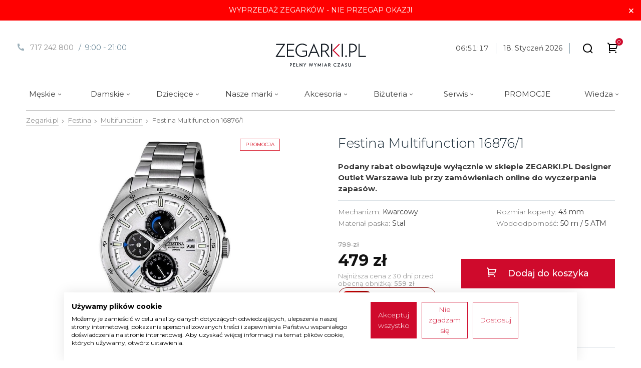

--- FILE ---
content_type: text/html; charset=utf-8
request_url: https://www.zegarki.pl/multifunction
body_size: 17661
content:
<!DOCTYPE html>
<html lang="pl" dir="ltr" class="html-product-details-page no-js">
<head>
    <script type="text/javascript">(function (H) {
            H.className = H.className.replace(/\bno-js\b/, 'js')
        })(document.documentElement)</script>
    <title>Festina Multifunction 16876/1 | zegarki.pl</title>

    <meta http-equiv="Content-type" content="text/html;charset=UTF-8"/>
    <meta name="description" content="&lt;B&gt;Podany rabat obowi&#x105;zuje wy&#x142;&#x105;cznie w sklepie ZEGARKI.PL Designer Outlet Warszawa lub przy zam&#xF3;wieniach online do wyczerpania zapas&#xF3;w.&lt;/B&gt;"/>
    <meta name="keywords" content=""/>
    <meta http-equiv="X-UA-Compatible" content="IE=edge">
    <meta name="generator" content="nopCommerce"/>
    <meta name="viewport" content="width=device-width, initial-scale=1.0, user-scalable=1" />
    <!--script src="https://consent.cookiefirst.com/sites/zegarki.pl-4bd9fe29-754f-4635-b10b-fc7d28afd3b5/consent.js"></script-->
<script async src="https://swiadectwa.legalniewsieci.pl/themes/default/assets/js-v2/initwidget.min.js"></script>
<meta name="google-site-verification" content="WHDY5092KgVXEaxu1v9C8Kr9P4oVbaxzR-MA7kCH0D4" />
<script async src="https://scripts.luigisbox.com/LBX-577308.js"></script>
<meta property="og:type" content="product" />
<meta property="og:title" content="Festina Multifunction" />
<meta property="og:description" content="Podany rabat obowi&#x105;zuje wy&#x142;&#x105;cznie w sklepie ZEGARKI.PL Designer Outlet Warszawa lub przy zam&#xF3;wieniach online do wyczerpania zapas&#xF3;w." />
<meta property="og:image" content="https://www.zegarki.pl/images/thumbs/0401362_16876_1_720.jpeg" />
<meta property="og:image:url" content="https://www.zegarki.pl/images/thumbs/0401362_16876_1_720.jpeg" />
<meta property="og:url" content="https://www.zegarki.pl/multifunction" />
<meta property="og:site_name" content="Zegarki" />
<meta property="twitter:card" content="summary" />
<meta property="twitter:site" content="Zegarki" />
<meta property="twitter:title" content="Festina Multifunction" />
<meta property="twitter:description" content="Podany rabat obowi&#x105;zuje wy&#x142;&#x105;cznie w sklepie ZEGARKI.PL Designer Outlet Warszawa lub przy zam&#xF3;wieniach online do wyczerpania zapas&#xF3;w." />
<meta property="twitter:image" content="https://www.zegarki.pl/images/thumbs/0401362_16876_1_720.jpeg" />
<meta property="twitter:url" content="https://www.zegarki.pl/multifunction" />
<script type="application/ld+json">{"@context":"https://schema.org","@type":"Product","name":"Festina Multifunction","sku":"16876/1","gtin":"8430622618710","description":"<B>Podany rabat obowiązuje wyłącznie w sklepie ZEGARKI.PL Designer Outlet Warszawa lub przy zamówieniach online do wyczerpania zapasów.</B>","image":"https://www.zegarki.pl/images/thumbs/0401362_16876_1_720.jpeg","brand":[{"@type":"Brand","name":"Zegarki Festina"}],"offers":{"@type":"Offer","url":"https://www.zegarki.pl/festina-16876-1","availability":"https://schema.org/InStock","price":"479.00","priceCurrency":"PLN"},"review":[],"hasVariant":[]}</script>
<script type="application/ld+json">{"@context":"https://schema.org","@type":"BreadcrumbList","itemListElement":[{"@type":"ListItem","position":1,"item":{"@id":"https://www.zegarki.pl/zegarki-festina","name":"Festina"}},{"@type":"ListItem","position":2,"item":{"@id":"https://www.zegarki.pl/multifunction-3","name":"Multifunction"}},{"@type":"ListItem","position":3,"item":{"@id":"https://www.zegarki.pl/festina-16876-1","name":"Festina Multifunction"}}]}</script>
<script defer="defer" type="application/javascript" src="https://apm.przelewy24.pl/installments/installment-calculator-app.umd.sdk.js"></script>
<script type="text/javascript">
  document.addEventListener("DOMContentLoaded", async function () {
      const config = {
          sign: "98b021c6425de39e0ee928f61e4753bb01cba61a51c29dcc5cfbcab296891839608ecdffc2375ca2c88d0aad1f24f11f",
          posid: '264492',
          method: '303',
          amount: 47900,
          currency: "PLN", // now is working only PLN "PLN",
          lang: "pl", // now is working only pl "pl",
      }
      const installmentCalculatorApp = new InstallmentCalculatorApp(config);

      const calculatorModal = await installmentCalculatorApp.create('calculator-modal');
      calculatorModal.render('calculator-modal-20314');

      const miniWidget = await installmentCalculatorApp.create('mini-widget');
      miniWidget.render('installment-widget-20314');
      
      document.querySelector('#installment-widget-20314').addEventListener('click', (event) => {
          const button = event.target.closest('button');
          if (button) event.preventDefault();
      });
  });
</script>


    <link rel="icon" type="image/png" href="/Themes/ZegarkiTheme/Content/images/favicons/favicon-96x96.png" sizes="96x96" />
    <link rel="icon" type="image/svg+xml" href="/Themes/ZegarkiTheme/Content/images/favicons/favicon.svg" />
    <link rel="shortcut icon" href="/Themes/ZegarkiTheme/Content/images/favicons/favicon.ico" />
    <link rel="apple-touch-icon" sizes="180x180" href="/Themes/ZegarkiTheme/Content/images/favicons/apple-touch-icon.png" />
    <meta name="apple-mobile-web-app-title" content="MyWebSite"/>
    <link rel="manifest" href="/Themes/ZegarkiTheme/Content/images/favicons/site.webmanifest" />
    <style>
    .breadcrumb li:before { content: '\e91f' !important; }
</style>

    <link rel="stylesheet" type="text/css" href="/Plugins/SevenSpikes.Nop.Plugins.InstantSearch/Themes/ZegarkiTheme/Content/InstantSearch.css" />
<link rel="stylesheet" type="text/css" href="/Plugins/SevenSpikes.Nop.Plugins.AjaxCart/Themes/ZegarkiTheme/Content/ajaxCart.css" />
<link rel="stylesheet" type="text/css" href="/Plugins/SevenSpikes.Nop.Plugins.ProductRibbons/Styles/Ribbons.common.css" />
<link rel="stylesheet" type="text/css" href="/Plugins/SevenSpikes.Nop.Plugins.ProductRibbons/Themes/DefaultClean/Content/Ribbons.css" />

    

<script>
    (function(w,d,s,i,dl){w._ceneo = w._ceneo || function () {
    w._ceneo.e = w._ceneo.e || []; w._ceneo.e.push(arguments); };
    w._ceneo.e = w._ceneo.e || [];dl=dl===undefined?"dataLayer":dl;
    const f = d.getElementsByTagName(s)[0], j = d.createElement(s); j.defer = true;
    j.src = "https://ssl.ceneo.pl/ct/v5/script.js?accountGuid=" + i + "&t=" + Date.now() + (dl ? "&dl=" + dl : '');
    f.parentNode.insertBefore(j, f);
})(window, document, "script", "eff8fba3-3a78-4aed-be53-e6eb8cb8c19b");
</script>

<script type="application/ld+json">
{
    "@context": "http://schema.org/",
    "@type": "Product",
    "name": "Festina Multifunction",
    "image": "https://www.zegarki.pl/images/thumbs/0401362_16876_1.jpeg",
    "sku": "16876/1",
    "productID": "16876/1",
    "brand": {
        "@type": "Brand",
        "name": "Zegarki Festina"
    },
    "gtin13": "8430622618710",
    "offers": {
        "@type": "Offer",
        "price": "479.00",
        "priceValidUntil": "2027-01-18",
        "priceCurrency": "PLN",
        "url": "https://www.zegarki.pl/festina-16876-1",
        "itemCondition": "https://schema.org/NewCondition", 
        "availability": "http://schema.org/InStock",
    "seller": {
           "@type": "Organization",
           "name": "Zegarki",
           "url": "https://www.zegarki.pl/",
    "logo": "https://www.zegarki.pl/images/thumbs/0332547_logo.svg"
       }    }
}
</script>
<script type="application/ld+json">
{
    "@context": "http://schema.org/",
    "@type": "BreadcrumbList",
    "itemListElement": [
     {
     "@type": "ListItem",
     "position":"1",
     "item": {
         "@id":"https://www.zegarki.pl/zegarki-festina",
         "name":"Festina"
       }
     },
     {
     "@type": "ListItem",
     "position":"2",
     "item": {
         "@id":"https://www.zegarki.pl/multifunction-3",
         "name":"Multifunction"
       }
     }
    ]
}
</script>
<script async src="/Plugins/FoxNetSoft.GoogleAnalytics4/Scripts/GoogleAnalytics4.js"></script>
<script>
window.dataLayer = window.dataLayer || [];
var GA4_productImpressions = GA4_productImpressions || [];
var GA4_productDetails = GA4_productDetails || [];
var GA4_cartproducts = GA4_cartproducts || [];
var GA4_wishlistproducts = GA4_wishlistproducts || [];
</script>
<!-- Google Tag Manager -->
<script>(function(w,d,s,l,i){w[l]=w[l]||[];w[l].push({'gtm.start':
new Date().getTime(),event:'gtm.js'});var f=d.getElementsByTagName(s)[0],
j=d.createElement(s),dl=l!='dataLayer'?'&l='+l:'';j.async=true;j.src=
'https://www.googletagmanager.com/gtm.js?id='+i+dl;f.parentNode.insertBefore(j,f);
})(window,document,'script','dataLayer','GTM-PC57JH3');</script>
<!-- End Google Tag Manager -->
<script async src="https://www.googletagmanager.com/gtag/js?id=AW-758724099"></script>
<script>
window.dataLayer = window.dataLayer || [];
function gtag() { dataLayer.push(arguments); }
gtag('js', new Date());
gtag('config', 'AW-758724099');
</script>

    <!-- Facebook Pixel Code -->
    <script>

        !function (f, b, e, v, n, t, s) {
            if (f.fbq) return;
            n = f.fbq = function () {
                n.callMethod ? n.callMethod.apply(n, arguments) : n.queue.push(arguments)
            };
            if (!f._fbq) f._fbq = n;
            n.push = n;
            n.loaded = !0;
            n.version = '2.0';
            n.agent = 'plnopcommerce';
            n.queue = [];
            t = b.createElement(e);
            t.async = !0;
            t.src = v;
            s = b.getElementsByTagName(e)[0];
            s.parentNode.insertBefore(t, s)
        }(window, document, 'script', 'https://connect.facebook.net/en_US/fbevents.js');
        
		fbq('init', '1958821344217057', {
			external_id: 'fee2bac4-9077-43bd-b488-0f0575b23056'
		});

		fbq('track', 'PageView');

		fbq('track', 'ViewContent', {
			value: 479.00,
			currency: 'PLN',
			content_ids: [
  "16876/1"
],
			content_type: 'product',
			content_category: 'Zegarki Festina Multifunction',
			content_name: 'Festina Multifunction'
		});

    </script>
    <!-- End Facebook Pixel Code -->
    <link rel="canonical" href="https://www.zegarki.pl/festina-16876-1" />

    
    
    <link rel="shortcut icon" href="/icons/zegarki/favicon.ico?v=1">
    
    
    <link type="text/css" rel="Stylesheet" href='/Themes/ZegarkiTheme/Content/css/theme.css' />

    <script>
        var params  = {
               "id": "LWS-77dd12b832346d3ae4239961f1107396",
               "type" : "1"
        };
        initWidget(params);
</script>

    
</head>
<body>
<input name="__RequestVerificationToken" type="hidden" value="CfDJ8Lhm6BM82_BOrX2lRSi4Jp6yCmoH11NBpi_QYZKFI-Pr90WboetNDcKTcUn4KAwRYmhDVuvJ5L-A4WhJzG8_rsK0CMpcRZ0YE5x941jfBgUQ8tXRS5IwKUrkELrX3g8pXlDCiwskGfHpVdARlKYXguk" />


<!-- Google Tag Manager (noscript) -->
<noscript><iframe src="https://www.googletagmanager.com/ns.html?id=GTM-PC57JH3" height="0" width="0" style="display:none;visibility:hidden"></iframe></noscript>
<!-- End Google Tag Manager (noscript) -->

<div class="ajax-loading-block-window" style="display: none">
</div>
<div id="dialog-notifications-success" role="status" aria-live="polite" aria-atomic="true" title="Powiadomienie" style="display:none;">
</div>
<div id="dialog-notifications-error" role="alert" aria-live="assertive" aria-atomic="true" title="Błąd" style="display:none;">
</div>
<div id="dialog-notifications-warning" role="alert" aria-live="assertive" aria-atomic="true" title="Ostrzeżenie" style="display:none;">
</div>
<div id="bar-notification" class="bar-notification-container" role="status" aria-live="polite" aria-atomic="true" data-close="Zamknij">
</div>

<div class="master-wrapper-page">
    <div class="admin-header-link">
        <ul>
            

        </ul>
    </div>


<div class="header-baner" style="display: block; background-color: red;"><a href="/promocja-zegarkow">WYPRZEDAŻ ZEGARKÓW - NIE PRZEGAP OKAZJI</a></div>
<header class="header">
    
    <div class="header-top container-fluid">
        <div class="header-top__left">
            

                <div class="html-widget">
                    <p><a class="icon icon-phone-bold" href="tel:+48717242800">717 242 800 </a><span class="fw-light">/&nbsp;&nbsp;9:00 - 21:00</span></p>
                </div>

        </div>
        <div class="header-top__right">
            
            
        </div>
    </div>
    
    <div class="header-base">
        <div class="header__logo">
            
<a href="/">
    <img title="" alt="Zegarki" src="https://www.zegarki.pl/images/thumbs/0332547_logo.svg">
</a>
        </div>
        <div class="header-base__right">
            <div class="clock">
                <span id="time"></span>&emsp;<span id="date"></span>
            </div>
            
<ul>
    
    

        <li class="my-wishlist">
            <a href="/wishlist">
                <span class="wishlist-label">
                    <i class="fa fa-heart-o" aria-hidden="true"></i>
                </span>
                <span class="wishlist-qty">(0)</span>
            </a>
        </li>
        <li class="login"><a href="/login?returnUrl=%2Fmultifunction"></a></li>
    <li>
        <button id="searchOpen" class="search-open">
            <div class="header-icon">
                <span class="icon icon-search-bold" aria-hidden="true"></span>
            </div>
            <div class="header-icon-text">Wyszukiwanie</div>
        </button>
    </li>
    

    <li id="compare-nav" class="d-none">
        <a title="Porównywanie" class="header-compare header-icon position-relative text-decoration-none" href="/compareproducts">
            <span class="icon icon-balance-scale"></span>
            <span class="count">0</span>
        </a>
    </li>

        <li>
            
<div id="flyout-cart" class="flyout-main-wrapper">
    <div class="shopping-cart-link">
        <a href="/cart">
            <div class="position-relative">
                <span class="header-icon cart-label"><span class="icon icon-cart-bold" aria-hidden="true"></span></span>
                <span class="cart-qty">0</span>
            </div>
            <div class="header-icon-text">Koszyk</div>
        </a>
    </div>
    <div class="flyout-cart-wrapper" id="flyout-cart-wrapper">
        <div class="mini-shopping-cart">
            <div class="count">
Masz żadnych produktów w koszyku.            </div>
        </div>
    </div>
</div>

        </li>
    
</ul>

        </div>

        <button href="#" class="menu-button" id="menuButton" title="Menu">
            <span class="burger-icon"></span>
        </button>
    </div>
    






    <ul class="mega-menu"
        data-enableClickForDropDown="false">


<li class=" has-sublist">
        <span class="mega-menu__mobile-parent">M&#x119;skie <span class="icon icon-chevron-down"></span></span>
    <a href="zegarki-meskie" class="with-subcategories" title="M&#x119;skie" ><span> M&#x119;skie</span></a>
        <div class="sublist-wrap">
            <ul class="sublist">


<li class=" has-sublist">
        <span class="mega-menu__mobile-parent">Sprawd&#x17A; <span class="icon icon-chevron-down"></span></span>
    <a href="https://www.zegarki.pl/zegarki-meskie" class="with-subcategories" title="Sprawd&#x17A;" ><span> Sprawd&#x17A;</span></a>
        <div class="sublist-wrap">
            <ul class="sublist">


<li class=" ">
    <a href="zegarki-meskie-nowosc" class="" title="Nowo&#x15B;ci" ><span> Nowo&#x15B;ci</span></a>
</li>

<li class=" ">
    <a href="/zegarki-meskie-limitowane" class="" title="Edycje Limitowane" ><span> Edycje Limitowane</span></a>
</li>

<li class=" ">
    <a href="/pl/zegarki-m&#x119;skie-wyprzedaz" class="" title="Wyprzeda&#x17C; zegark&#xF3;w" ><span> Wyprzeda&#x17C; zegark&#xF3;w</span></a>
</li>            </ul>
        </div>
</li>

<li class="with-subcategories has-sublist">
        <span class="mega-menu__mobile-parent">Styl / rodzaj zegarka <span class="icon icon-chevron-down"></span></span>
    <a href="#" class="with-subcategories" title="Styl / rodzaj zegarka" ><span> Styl / rodzaj zegarka</span></a>
        <div class="sublist-wrap">
            <ul class="sublist">


<li class=" ">
    <a href="meskie-zegarki-eleganckie" class="" title="Eleganckie" ><span> Eleganckie</span></a>
</li>

<li class=" ">
    <a href="/zegarki-meskie-klasyczne" class="" title="Klasyczne" ><span> Klasyczne</span></a>
</li>

<li class=" ">
    <a href="/zegarki-meskie-sportowe" class="" title="Sportowe" ><span> Sportowe</span></a>
</li>

<li class=" ">
    <a href="meskie-zegarki-luksusowe" class="" title="Luksusowe" ><span> Luksusowe</span></a>
</li>

<li class=" ">
    <a href="meskie-zegarki-do-nurkowania" class="" title="Nurkowe" ><span> Nurkowe</span></a>
</li>

<li class=" ">
    <a href="meskie-zegarki-militarne" class="" title="Militarne" ><span> Militarne</span></a>
</li>

<li class=" ">
    <a href="meskie-zegarki-pilot" class="" title="Lotnicze" ><span> Lotnicze</span></a>
</li>

<li class=" ">
    <a href="zegarki-meskie-smartwatch" class="" title="Smartwatch" ><span> Smartwatch</span></a>
</li>

<li class=" ">
    <a href="zegarki-meskie-retro" class="" title="Retro" ><span> Retro</span></a>
</li>

<li class=" ">
    <a href="meskie-zegarki-kieszonkowe" class="" title="Kieszonkowe" ><span> Kieszonkowe</span></a>
</li>            </ul>
        </div>
</li>

<li class=" has-sublist">
        <span class="mega-menu__mobile-parent">Mechanizm / nap&#x119;d <span class="icon icon-chevron-down"></span></span>
    <a href="#" class="with-subcategories" title="Mechanizm / nap&#x119;d" ><span> Mechanizm / nap&#x119;d</span></a>
        <div class="sublist-wrap">
            <ul class="sublist">


<li class=" ">
    <a href="/zegarki-meskie-automatyczne" class="" title="Automatyczne" ><span> Automatyczne</span></a>
</li>

<li class=" ">
    <a href="/zegarki-meskie-mechaniczne" class="" title="Mechaniczne" ><span> Mechaniczne</span></a>
</li>

<li class=" ">
    <a href="zegarki-meskie-kwarcowe" class="" title="Kwarcowe" ><span> Kwarcowe</span></a>
</li>

<li class=" ">
    <a href="/zegarki-meskie-solarne" class="" title="Solarne" ><span> Solarne</span></a>
</li>

<li class=" ">
    <a href="akumulator-z-mozliwoscia-ladowania" class="" title="Akumulator" ><span> Akumulator</span></a>
</li>            </ul>
        </div>
</li>

<li class=" has-sublist">
        <span class="mega-menu__mobile-parent">Funkcje <span class="icon icon-chevron-down"></span></span>
    <a href="#" class="with-subcategories" title="Funkcje" ><span> Funkcje</span></a>
        <div class="sublist-wrap">
            <ul class="sublist">


<li class=" ">
    <a href="meskie-zegarki-ze-stoperem" class="" title="Stoper" ><span> Stoper</span></a>
</li>

<li class=" ">
    <a href="meskie-zegarki-z-budzikiem" class="" title="Budzik" ><span> Budzik</span></a>
</li>

<li class=" ">
    <a href="meskie-zegarki-z-gmt" class="" title="GMT" ><span> GMT</span></a>
</li>

<li class=" ">
    <a href="meskie-zegarki-z-krokomierzem" class="" title="Krokomierz" ><span> Krokomierz</span></a>
</li>

<li class=" ">
    <a href="meskie-zegarki-z-fazami-ksiezyca" class="" title="Fazy ksi&#x119;&#x17C;yca" ><span> Fazy ksi&#x119;&#x17C;yca</span></a>
</li>

<li class=" ">
    <a href="meskie-zegarki-sterowane-radiowo" class="" title="Sterowane radiowo" ><span> Sterowane radiowo</span></a>
</li>

<li class=" ">
    <a href="meskie-zegarki-sterowane-gps" class="" title="Sterowane GPS" ><span> Sterowane GPS</span></a>
</li>            </ul>
        </div>
</li>

<li class=" has-sublist">
        <span class="mega-menu__mobile-parent">Nasze marki <span class="icon icon-chevron-down"></span></span>
    <a href="#" class="with-subcategories" title="Nasze marki" ><span> Nasze marki</span></a>
        <div class="sublist-wrap">
            <ul class="sublist">


<li class=" ">
    <a href="/zegarki-meskie-frederique-constant" class="" title="Frederique Constant" ><span> Frederique Constant</span></a>
</li>

<li class=" ">
    <a href="/zegarki-meskie-oris" class="" title="Oris" ><span> Oris</span></a>
</li>

<li class=" ">
    <a href="zegarki-meskie-festina" class="" title="Festina" ><span> Festina</span></a>
</li>

<li class=" ">
    <a href="/zegarki-meskie-tissot" class="" title="Tissot" ><span> Tissot</span></a>
</li>

<li class=" ">
    <a href="/zegarki-meskie-certina" class="" title="Certina" ><span> Certina</span></a>
</li>            </ul>
        </div>
</li>

<li class=" has-sublist">
        <span class="mega-menu__mobile-parent">Cechy <span class="icon icon-chevron-down"></span></span>
    <a href="#" class="with-subcategories" title="Cechy" ><span> Cechy</span></a>
        <div class="sublist-wrap">
            <ul class="sublist">


<li class=" ">
    <a href="meskie-zegarki-analogowe" class="" title="Analog" ><span> Analog</span></a>
</li>

<li class=" ">
    <a href="meskie-zegarki-cyfrowe" class="" title="Cyfrowe" ><span> Cyfrowe</span></a>
</li>

<li class=" ">
    <a href="meskie-zegarki-okragle" class="" title="Okr&#x105;g&#x142;e" ><span> Okr&#x105;g&#x142;e</span></a>
</li>

<li class=" ">
    <a href="meskie-zegarki-kwadratowe" class="" title="Kwadratowe" ><span> Kwadratowe</span></a>
</li>

<li class=" ">
    <a href="meskie-zegarki-zlote" class="" title="Z&#x142;ote" ><span> Z&#x142;ote</span></a>
</li>

<li class=" ">
    <a href="meskie-zegarki-srebrne" class="" title="Srebrne" ><span> Srebrne</span></a>
</li>

<li class=" ">
    <a href="meskie-zegarki-niebieskie" class="" title="Niebieskie" ><span> Niebieskie</span></a>
</li>

<li class=" ">
    <a href="meskie-zegarki-czarne" class="" title="Czarne" ><span> Czarne</span></a>
</li>

<li class=" ">
    <a href="meskie-zegarki-zielone" class="" title="Zielone" ><span> Zielone</span></a>
</li>            </ul>
        </div>
</li>

<li class=" has-sublist">
        <span class="mega-menu__mobile-parent">Materia&#x142; <span class="icon icon-chevron-down"></span></span>
    <a href="#" class="with-subcategories" title="Materia&#x142;" ><span> Materia&#x142;</span></a>
        <div class="sublist-wrap">
            <ul class="sublist">


<li class=" ">
    <a href="meskie-zegarki-stalowe" class="" title="Stalowe" ><span> Stalowe</span></a>
</li>

<li class=" ">
    <a href="zegarki-meskie-tytanowe" class="" title="Tytanowe" ><span> Tytanowe</span></a>
</li>

<li class=" ">
    <a href="/zegarki-meskie-ceramiczne" class="" title="Ceramiczne" ><span> Ceramiczne</span></a>
</li>

<li class=" ">
    <a href="meskie-zegarki-karbonowe" class="" title="Carbon" ><span> Carbon</span></a>
</li>

<li class=" ">
    <a href="/zegarki-meskie-zlote" class="" title="Z&#x142;ote" ><span> Z&#x142;ote</span></a>
</li>

<li class=" ">
    <a href="/zegarki-meskie-braz" class="" title="Br&#x105;z" ><span> Br&#x105;z</span></a>
</li>            </ul>
        </div>
</li>

<li class=" has-sublist">
        <span class="mega-menu__mobile-parent">Pochodzenie <span class="icon icon-chevron-down"></span></span>
    <a href="#" class="with-subcategories" title="Pochodzenie" ><span> Pochodzenie</span></a>
        <div class="sublist-wrap">
            <ul class="sublist">


<li class=" ">
    <a href="/zegarki-meskie-polskie" class="" title="Polskie" ><span> Polskie</span></a>
</li>

<li class=" ">
    <a href="/zegarki-meskie-szwajcarskie" class="" title="Szwajcarskie" ><span> Szwajcarskie</span></a>
</li>

<li class=" ">
    <a href="zegarki-meskie-japonskie" class="" title="Japo&#x144;skie" ><span> Japo&#x144;skie</span></a>
</li>

<li class=" ">
    <a href="zegarki-meskie-niemieckie" class="" title="Niemieckie" ><span> Niemieckie</span></a>
</li>            </ul>
        </div>
</li>            </ul>
        </div>
</li>

<li class=" has-sublist">
        <span class="mega-menu__mobile-parent">Damskie <span class="icon icon-chevron-down"></span></span>
    <a href="zegarki-damskie" class="with-subcategories" title="Damskie" ><span> Damskie</span></a>
        <div class="sublist-wrap">
            <ul class="sublist">


<li class=" has-sublist">
        <span class="mega-menu__mobile-parent">Sprawd&#x17A; <span class="icon icon-chevron-down"></span></span>
    <a href="https://www.zegarki.pl/zegarki-damskie" class="with-subcategories" title="Sprawd&#x17A;" ><span> Sprawd&#x17A;</span></a>
        <div class="sublist-wrap">
            <ul class="sublist">


<li class=" ">
    <a href="zegarki-damskie-nowosc" class="" title="Nowo&#x15B;ci" ><span> Nowo&#x15B;ci</span></a>
</li>

<li class=" ">
    <a href="/zegarki-damskie-limitowane" class="" title="Edycje Limitowane" ><span> Edycje Limitowane</span></a>
</li>

<li class=" ">
    <a href="zegarki-damskie-wyprzedaz" class="" title="Wyprzeda&#x17C; zegark&#xF3;w" ><span> Wyprzeda&#x17C; zegark&#xF3;w</span></a>
</li>            </ul>
        </div>
</li>

<li class=" has-sublist">
        <span class="mega-menu__mobile-parent">Styl / rodzaj zegarka <span class="icon icon-chevron-down"></span></span>
    <a href="#" class="with-subcategories" title="Styl / rodzaj zegarka" ><span> Styl / rodzaj zegarka</span></a>
        <div class="sublist-wrap">
            <ul class="sublist">


<li class=" ">
    <a href="damskie-zegarki-eleganckie" class="" title="Eleganckie" ><span> Eleganckie</span></a>
</li>

<li class=" ">
    <a href="zegarki-damskie-klasyczne" class="" title="Klasyczne" ><span> Klasyczne</span></a>
</li>

<li class=" ">
    <a href="/zegarki-damskie-sportowe" class="" title="Sportowe" ><span> Sportowe</span></a>
</li>

<li class=" ">
    <a href="damskie-zegarki-luksusowe" class="" title="Luksusowe" ><span> Luksusowe</span></a>
</li>

<li class=" ">
    <a href="damskie-zegarki-do-nurkowania" class="" title="Nurkowe" ><span> Nurkowe</span></a>
</li>

<li class=" ">
    <a href="/zegarki-damskie-smartwatch" class="" title="Smartwatch" ><span> Smartwatch</span></a>
</li>

<li class=" ">
    <a href="zegarki-damskie-retro" class="" title="Retro" ><span> Retro</span></a>
</li>            </ul>
        </div>
</li>

<li class=" has-sublist">
        <span class="mega-menu__mobile-parent">Mechanizm / nap&#x119;d <span class="icon icon-chevron-down"></span></span>
    <a href="#" class="with-subcategories" title="Mechanizm / nap&#x119;d" ><span> Mechanizm / nap&#x119;d</span></a>
        <div class="sublist-wrap">
            <ul class="sublist">


<li class=" ">
    <a href="/zegarki-damskie-automatyczne" class="" title="Automatyczne" ><span> Automatyczne</span></a>
</li>

<li class=" ">
    <a href="/zegarki-damskie-mechaniczne" class="" title="Mechaniczne" ><span> Mechaniczne</span></a>
</li>

<li class=" ">
    <a href="/zegarki-damskie-kwarcowe" class="" title="Kwarcowe" ><span> Kwarcowe</span></a>
</li>

<li class=" ">
    <a href="/zegarki-damskie-solarne" class="" title="Solarne" ><span> Solarne</span></a>
</li>

<li class=" ">
    <a href="/damskie-zegarki-z-ogniwem-ladujacym" class="" title="Akumulator" ><span> Akumulator</span></a>
</li>            </ul>
        </div>
</li>

<li class=" has-sublist">
        <span class="mega-menu__mobile-parent">Funkcje <span class="icon icon-chevron-down"></span></span>
    <a href="#" class="with-subcategories" title="Funkcje" ><span> Funkcje</span></a>
        <div class="sublist-wrap">
            <ul class="sublist">


<li class=" ">
    <a href="damskie-zegarki-ze-stoperem" class="" title="Stoper" ><span> Stoper</span></a>
</li>

<li class=" ">
    <a href="damskie-zegarki-z-budzikiem" class="" title="Budzik" ><span> Budzik</span></a>
</li>

<li class=" ">
    <a href="damskie-zegarki-z-gmt" class="" title="GMT" ><span> GMT</span></a>
</li>

<li class=" ">
    <a href="damskie-zegarki-z-krokomierzem" class="" title="Krokomierz" ><span> Krokomierz</span></a>
</li>

<li class=" ">
    <a href="damskie-zegarki-z-fazami-ksiezyca" class="" title="Fazy ksi&#x119;&#x17C;yca" ><span> Fazy ksi&#x119;&#x17C;yca</span></a>
</li>

<li class=" ">
    <a href="damskie-zegarki-sterowane-radiowo" class="" title="Sterowane radiowo" ><span> Sterowane radiowo</span></a>
</li>            </ul>
        </div>
</li>

<li class=" has-sublist">
        <span class="mega-menu__mobile-parent">Nasze marki <span class="icon icon-chevron-down"></span></span>
    <a href="#" class="with-subcategories" title="Nasze marki" ><span> Nasze marki</span></a>
        <div class="sublist-wrap">
            <ul class="sublist">


<li class=" ">
    <a href="/zegarki-damskie-frederique-constant" class="" title="Frederique Constant" ><span> Frederique Constant</span></a>
</li>

<li class=" ">
    <a href="/zegarki-damskie-oris" class="" title="Oris" ><span> Oris</span></a>
</li>

<li class=" ">
    <a href="/zegarki-damskie-festina" class="" title="Festina" ><span> Festina</span></a>
</li>

<li class=" ">
    <a href="/zegarki-damskie-tissot" class="" title="Tissot" ><span> Tissot</span></a>
</li>

<li class=" ">
    <a href="/zegarki-damskie-certina" class="" title="Certina" ><span> Certina</span></a>
</li>

<li class=" ">
    <a href="/zegarki-damskie-boccia-titanium" class="" title="Boccia Titanium" ><span> Boccia Titanium</span></a>
</li>            </ul>
        </div>
</li>

<li class=" has-sublist">
        <span class="mega-menu__mobile-parent">Cechy <span class="icon icon-chevron-down"></span></span>
    <a href="#" class="with-subcategories" title="Cechy" ><span> Cechy</span></a>
        <div class="sublist-wrap">
            <ul class="sublist">


<li class=" ">
    <a href="damskie-zegarki-analogowe" class="" title="Analog" ><span> Analog</span></a>
</li>

<li class=" ">
    <a href="damskie-zegarki-cyfrowe" class="" title="Cyfrowe" ><span> Cyfrowe</span></a>
</li>

<li class=" ">
    <a href="damskie-zegarki-okrag%C5%82e" class="" title="Okr&#x105;g&#x142;e" ><span> Okr&#x105;g&#x142;e</span></a>
</li>

<li class=" ">
    <a href="damskie-zegarki-kwadratowe" class="" title="Kwadratowe" ><span> Kwadratowe</span></a>
</li>

<li class=" ">
    <a href="damskie-zegarki-zlote" class="" title="Z&#x142;ote" ><span> Z&#x142;ote</span></a>
</li>

<li class=" ">
    <a href="damskie-zegarki-srebrne" class="" title="Srebrne" ><span> Srebrne</span></a>
</li>

<li class=" ">
    <a href="damskie-zegarki-niebieskie" class="" title="Niebieskie" ><span> Niebieskie</span></a>
</li>

<li class=" ">
    <a href="damskie-zegarki-czarne" class="" title="Czarne" ><span> Czarne</span></a>
</li>

<li class=" ">
    <a href="damskie-zegarki-czerwone" class="" title="Czerwone" ><span> Czerwone</span></a>
</li>

<li class=" ">
    <a href="damskie-zegarki-zielone" class="" title="Zielone" ><span> Zielone</span></a>
</li>

<li class=" ">
    <a href="damskie-zegarki-perlowe" class="" title="Per&#x142;owe" ><span> Per&#x142;owe</span></a>
</li>            </ul>
        </div>
</li>

<li class=" has-sublist">
        <span class="mega-menu__mobile-parent">Materia&#x142; <span class="icon icon-chevron-down"></span></span>
    <a href="#" class="with-subcategories" title="Materia&#x142;" ><span> Materia&#x142;</span></a>
        <div class="sublist-wrap">
            <ul class="sublist">


<li class=" ">
    <a href="/zegarki-damskie-stalowe" class="" title="Stalowe" ><span> Stalowe</span></a>
</li>

<li class=" ">
    <a href="/zegarki-damskie-tytanowe" class="" title="Tytanowe" ><span> Tytanowe</span></a>
</li>

<li class=" ">
    <a href="/zegarki-damskie-ceramiczne" class="" title="Ceramiczne" ><span> Ceramiczne</span></a>
</li>

<li class=" ">
    <a href="/zegarki-damskie-zlote" class="" title="Z&#x142;ote" ><span> Z&#x142;ote</span></a>
</li>

<li class=" ">
    <a href="/zegarki-damskie-braz" class="" title="Br&#x105;z" ><span> Br&#x105;z</span></a>
</li>            </ul>
        </div>
</li>            </ul>
        </div>
</li>

<li class=" has-sublist">
        <span class="mega-menu__mobile-parent">Dzieci&#x119;ce <span class="icon icon-chevron-down"></span></span>
    <a href="dzieciece" class="with-subcategories" title="Dzieci&#x119;ce" ><span> Dzieci&#x119;ce</span></a>
        <div class="sublist-wrap">
            <ul class="sublist">


<li class=" has-sublist">
        <span class="mega-menu__mobile-parent">Sprawd&#x17A; <span class="icon icon-chevron-down"></span></span>
    <a href="https://www.zegarki.pl/dzieciece" class="with-subcategories" title="Sprawd&#x17A;" ><span> Sprawd&#x17A;</span></a>
        <div class="sublist-wrap">
            <ul class="sublist">


<li class=" ">
    <a href="zegarki-dzieciece-analogowe" class="" title="Analog" ><span> Analog</span></a>
</li>

<li class=" ">
    <a href="zegarki-dzieciece-cyfrowe" class="" title="Cyfrowe" ><span> Cyfrowe</span></a>
</li>

<li class=" ">
    <a href="zegarki-dzieciece-wodoodporne" class="" title="Wodoodporne" ><span> Wodoodporne</span></a>
</li>            </ul>
        </div>
</li>

<li class=" has-sublist">
        <span class="mega-menu__mobile-parent">Kolor <span class="icon icon-chevron-down"></span></span>
    <a href="#" class="with-subcategories" title="Kolor" ><span> Kolor</span></a>
        <div class="sublist-wrap">
            <ul class="sublist">


<li class=" ">
    <a href="zegarki-dzieciece-niebieske" class="" title="Niebieski" ><span> Niebieski</span></a>
</li>

<li class=" ">
    <a href="zegarki-dzieciece-rozowe" class="" title="R&#xF3;&#x17C;owy" ><span> R&#xF3;&#x17C;owy</span></a>
</li>

<li class=" ">
    <a href="zegarki-dzieciece-czarny" class="" title="Czarny" ><span> Czarny</span></a>
</li>

<li class=" ">
    <a href="zegarki-dzieciece-czerwone" class="" title="Czerwony" ><span> Czerwony</span></a>
</li>

<li class=" ">
    <a href="zegarki-dzieciece-zielone" class="" title="Zielony" ><span> Zielony</span></a>
</li>            </ul>
        </div>
</li>            </ul>
        </div>
</li>

<li class="menu-column has-sublist">
        <span class="mega-menu__mobile-parent">Nasze marki <span class="icon icon-chevron-down"></span></span>
    <a href="/manufacturer/all" class="with-subcategories" title="Nasze marki" ><span> Nasze marki</span></a>
        <div class="sublist-wrap">
            <ul class="sublist">


<li class="menu-column-1 ">
    <a href="/zegarki-alpina" class="" title="Alpina" ><span> Alpina</span></a>
</li>

<li class="menu-column-1 ">
    <a href="/zegarki-atlantic" class="" title="Atlantic" ><span> Atlantic</span></a>
</li>

<li class="menu-column-1 ">
    <a href="/zegarki-balticus" class="" title="Balticus" ><span> Balticus</span></a>
</li>

<li class="menu-column-1 ">
    <a href="/zegarki-blonie" class="" title="B&#x142;onie" ><span> B&#x142;onie</span></a>
</li>

<li class="menu-column-1 ">
    <a href="/zegarki-boccia" class="" title="Boccia Titanium" ><span> Boccia Titanium</span></a>
</li>

<li class=" ">
    <a href="/zegarki-boss" class="" title="BOSS" ><span> BOSS</span></a>
</li>

<li class="menu-column-1 ">
    <a href="/zegarki-calypso" class="" title="Calypso" ><span> Calypso</span></a>
</li>

<li class="menu-column-1 ">
    <a href="/zegarki-candino" class="" title="Candino" ><span> Candino</span></a>
</li>

<li class="menu-column-1 ">
    <a href="/zegarki-casio" class="" title="Casio" ><span> Casio</span></a>
</li>

<li class="menu-column-2 ">
    <a href="/zegarki-certina" class="" title="Certina" ><span> Certina</span></a>
</li>

<li class="menu-column-2 ">
    <a href="/zegarki-citizen" class="" title="Citizen" ><span> Citizen</span></a>
</li>

<li class=" ">
    <a href="/zegarki-doxa" class="" title="DOXA" ><span> DOXA</span></a>
</li>

<li class="menu-column-2 ">
    <a href="/zegarki-edifice" class="" title="Edifice" ><span> Edifice</span></a>
</li>

<li class="menu-column-2 ">
    <a href="/zegarki-festina" class="" title="Festina" ><span> Festina</span></a>
</li>

<li class="menu-column-2 ">
    <a href="/zegarki-flik-flak" class="" title="Flik-Flak" ><span> Flik-Flak</span></a>
</li>

<li class="menu-column-2 ">
    <a href="/zegarki-frederique-constant" class="" title="Frederique Constant" ><span> Frederique Constant</span></a>
</li>

<li class="menu-column-2 ">
    <a href="/zegarki-g-shock" class="" title="G-Shock" ><span> G-Shock</span></a>
</li>

<li class="menu-column-2 ">
    <a href="/zegarki-garmin" class="" title="Garmin" ><span> Garmin</span></a>
</li>

<li class="menu-column-2 ">
    <a href="/zegarki-jaguar" class="" title="Jaguar" ><span> Jaguar</span></a>
</li>

<li class="menu-column-3 ">
    <a href="/zegarki-junghans" class="" title="Junghans" ><span> Junghans</span></a>
</li>

<li class="menu-column-3 ">
    <a href="/zegarki-kronaby" class="" title="Kronaby" ><span> Kronaby</span></a>
</li>

<li class=" ">
    <a href="bizuteria-loee" class="" title="LOEE" ><span> LOEE</span></a>
</li>

<li class="menu-column-3 ">
    <a href="/zegarki-lotus" class="" title="Lotus" ><span> Lotus</span></a>
</li>

<li class="menu-column-3 ">
    <a href="/zegarki-luminox" class="" title="Luminox" ><span> Luminox</span></a>
</li>

<li class=" ">
    <a href="zegarki-maurice-lacroix" class="" title="Maurice Lacroix" ><span> Maurice Lacroix</span></a>
</li>

<li class="menu-column-3 ">
    <a href="/zegarki-mondaine" class="" title="Mondaine" ><span> Mondaine</span></a>
</li>

<li class="menu-column-3 ">
    <a href="/zegarki-mudita" class="" title="Mudita" ><span> Mudita</span></a>
</li>

<li class="menu-column-3 ">
    <a href="/zegarki-oris" class="" title="Oris" ><span> Oris</span></a>
</li>

<li class="menu-column-3 ">
    <a href="/zegarki-perrelet" class="" title="Perrelet" ><span> Perrelet</span></a>
</li>

<li class="menu-column-3 ">
    <a href="/zegarki-prim-manufacture-1949" class="" title="Prim Manufacture 1949" ><span> Prim Manufacture 1949</span></a>
</li>

<li class=" ">
    <a href="/zegarki-rado" class="" title="Rado" ><span> Rado</span></a>
</li>

<li class="menu-column-3 ">
    <a href="/zegarki-roamer" class="" title="Roamer" ><span> Roamer</span></a>
</li>

<li class="menu-column-4 ">
    <a href="/zegarki-seiko" class="" title="Seiko" ><span> Seiko</span></a>
</li>

<li class="menu-column-4 ">
    <a href="/zegarki-swatch" class="" title="Swatch" ><span> Swatch</span></a>
</li>

<li class="menu-column-4 ">
    <a href="/zegarki-timex" class="" title="Timex" ><span> Timex</span></a>
</li>

<li class="menu-column-4 ">
    <a href="/zegarki-tissot" class="" title="Tissot" ><span> Tissot</span></a>
</li>

<li class="menu-column-4 ">
    <a href="/zegarki-tommy-hilfiger" class="" title="Tommy Hilfiger" ><span> Tommy Hilfiger</span></a>
</li>

<li class="menu-column-4 ">
    <a href="/zegarki-traser" class="" title="Traser" ><span> Traser</span></a>
</li>

<li class="menu-column-4 ">
    <a href="/zegarki-victorinox" class="" title="Victorinox" ><span> Victorinox</span></a>
</li>

<li class="menu-column-4 ">
    <a href="/zegarki-vratislavia-conceptum" class="" title="Vratislavia Conceptum" ><span> Vratislavia Conceptum</span></a>
</li>

<li class="menu-column-4 ">
    <a href="/zegarki-wenger" class="" title="Wenger" ><span> Wenger</span></a>
</li>

<li class="menu-column-4 ">
    <a href="/zegarki-xicorr" class="" title="Xicorr" ><span> Xicorr</span></a>
</li>            </ul>
        </div>
</li>

<li class=" has-sublist">
        <span class="mega-menu__mobile-parent">Akcesoria <span class="icon icon-chevron-down"></span></span>
    <a href="/akcesoria-zegarkowe" class="with-subcategories" title="Akcesoria" ><span> Akcesoria</span></a>
        <div class="sublist-wrap">
            <ul class="sublist">


<li class=" ">
    <a href="/paski-bransolety" class="" title="Paski / Bransolety" ><span> Paski / Bransolety</span></a>
</li>

<li class=" ">
    <a href="/rotomaty" class="" title="Rotomaty" ><span> Rotomaty</span></a>
</li>

<li class=" ">
    <a href="/scyzoryki-victorinox" class="" title="Scyzoryki Victorinox" ><span> Scyzoryki Victorinox</span></a>
</li>

<li class=" ">
    <a href="/piora-i-dlugopisy" class="" title="Pi&#xF3;ra i d&#x142;ugopisy" ><span> Pi&#xF3;ra i d&#x142;ugopisy</span></a>
</li>

<li class=" ">
    <a href="/galanteria-skorzana" class="" title="Galanteria sk&#xF3;rzana" ><span> Galanteria sk&#xF3;rzana</span></a>
</li>            </ul>
        </div>
</li>

<li class=" has-sublist">
        <span class="mega-menu__mobile-parent">Bi&#x17C;uteria <span class="icon icon-chevron-down"></span></span>
    <a href="/bizuteria" class="with-subcategories" title="Bi&#x17C;uteria" ><span> Bi&#x17C;uteria</span></a>
        <div class="sublist-wrap">
            <ul class="sublist">


<li class=" has-sublist">
        <span class="mega-menu__mobile-parent">Rodzaj bi&#x17C;uterii <span class="icon icon-chevron-down"></span></span>
    <a href="#" class="with-subcategories" title="Rodzaj bi&#x17C;uterii" ><span> Rodzaj bi&#x17C;uterii</span></a>
        <div class="sublist-wrap">
            <ul class="sublist">


<li class=" ">
    <a href="/bransolety" class="" title="Bransoleta" ><span> Bransoleta</span></a>
</li>

<li class=" ">
    <a href="/naszyjniki" class="" title="Naszyjnik" ><span> Naszyjnik</span></a>
</li>

<li class=" ">
    <a href="/wisiorki" class="" title="Wisiorek" ><span> Wisiorek</span></a>
</li>

<li class=" ">
    <a href="/kolczyki" class="" title="Kolczyki" ><span> Kolczyki</span></a>
</li>

<li class=" ">
    <a href="/pierscionki" class="" title="Pier&#x15B;cionek" ><span> Pier&#x15B;cionek</span></a>
</li>

<li class=" ">
    <a href="/spinki-do-mankietow" class="" title="Spinki do mankiet&#xF3;w" ><span> Spinki do mankiet&#xF3;w</span></a>
</li>            </ul>
        </div>
</li>

<li class=" has-sublist">
        <span class="mega-menu__mobile-parent">Materia&#x142; <span class="icon icon-chevron-down"></span></span>
    <a href="#" class="with-subcategories" title="Materia&#x142;" ><span> Materia&#x142;</span></a>
        <div class="sublist-wrap">
            <ul class="sublist">


<li class=" ">
    <a href="/zegarki-lotus-silver" class="" title="Srebro" ><span> Srebro</span></a>
</li>

<li class=" ">
    <a href="/zegarki-lotus-style" class="" title="Stal" ><span> Stal</span></a>
</li>

<li class=" ">
    <a href="/zegarki-boccia-sperky" class="" title="Tytan" ><span> Tytan</span></a>
</li>            </ul>
        </div>
</li>

<li class=" has-sublist">
        <span class="mega-menu__mobile-parent">Marka <span class="icon icon-chevron-down"></span></span>
    <a href="#" class="with-subcategories" title="Marka" ><span> Marka</span></a>
        <div class="sublist-wrap">
            <ul class="sublist">


<li class=" ">
    <a href="/bizuteria-loee" class="" title="Bi&#x17C;uteria Loee" ><span> Bi&#x17C;uteria Loee</span></a>
</li>

<li class=" ">
    <a href="/zegarki-lotus-silver" class="" title="Bi&#x17C;uteria Lotus Silver" ><span> Bi&#x17C;uteria Lotus Silver</span></a>
</li>

<li class=" ">
    <a href="/zegarki-lotus-style" class="" title="Bi&#x17C;uteria Lotus Style" ><span> Bi&#x17C;uteria Lotus Style</span></a>
</li>

<li class=" ">
    <a href="/zegarki-boccia-sperky" class="" title="Bi&#x17C;uteria Boccia" ><span> Bi&#x17C;uteria Boccia</span></a>
</li>            </ul>
        </div>
</li>            </ul>
        </div>
</li>

<li class=" has-sublist">
        <span class="mega-menu__mobile-parent">Serwis <span class="icon icon-chevron-down"></span></span>
    <a href="/pl/serwis" class="with-subcategories" title="Serwis" ><span> Serwis</span></a>
        <div class="sublist-wrap">
            <ul class="sublist">


<li class=" ">
    <a href="/serwis" class="" title="Centrum Serwisowe" ><span> Centrum Serwisowe</span></a>
</li>

<li class=" ">
    <a href="/serwis-marki" class="" title="Marki" ><span> Marki</span></a>
</li>

<li class=" ">
    <a href="/serwis-uslugi" class="" title="Us&#x142;ugi" ><span> Us&#x142;ugi</span></a>
</li>

<li class=" ">
    <a href="/serwis-faq" class="" title="FAQ" ><span> FAQ</span></a>
</li>            </ul>
        </div>
</li>

<li class=" ">
    <a href="https://www.zegarki.pl/promocja-zegarkow" class="" title="PROMOCJE" ><span> PROMOCJE</span></a>
</li>

<li class=" has-sublist">
        <span class="mega-menu__mobile-parent">Wiedza <span class="icon icon-chevron-down"></span></span>
    <a href="#" class="with-subcategories" title="Wiedza" ><span> Wiedza</span></a>
        <div class="sublist-wrap">
            <ul class="sublist">


<li class=" ">
    <a href="https://www.zegarki.pl/slownik" class="" title="S&#x142;ownik poj&#x119;&#x107; zegarmistrzowskich" ><span> S&#x142;ownik poj&#x119;&#x107; zegarmistrzowskich</span></a>
</li>

<li class=" ">
    <a href="/ksiazki" class="" title="Ksi&#x105;&#x17C;ki o zegarkach" ><span> Ksi&#x105;&#x17C;ki o zegarkach</span></a>
</li>

<li class=" ">
    <a href="https://blog.zegarki.pl/" class="" title="BLOG" ><span> BLOG</span></a>
</li>            </ul>
        </div>
</li>
        
    </ul>

    



    <div id="headerSearchBox" class="d-none header-seach-box">
        

<form method="get" id="small-search-box-form" action="/search">
        <div class="form-group">
            <input type="text" class="search-box-text" id="small-searchterms" autocomplete="off" name="q" placeholder="Szukaj w sklepie" aria-label="Szukaj w sklepie"/>
            

   






<input type="hidden" class="instantSearchResourceElement"
       data-highlightFirstFoundElement="true"
       data-minKeywordLength="3"
       data-defaultProductSortOption="0"
       data-instantSearchUrl="/instantSearchFor"
       data-searchPageUrl="/search"
       data-searchInProductDescriptions="true"
       data-numberOfVisibleProducts="5"
       data-noResultsResourceText="Nic nie znaleziono."/>


            <button type="submit" class="search-box-button" value=""><span class="icon icon-search"></span></button>

            
            
        </div>
</form>

        <button id="headerSearchBoxClose" onclick="$('#headerSearchBox').addClass('d-none')">
            <span class="icon icon-close-round"></span></button>
    </div>
</header>
    
    <div class="master-wrapper-content" id="main" role="main">
        <div class="container">
            <div class="row">
                <div class="col-md-12">
                    


    
    
    
    

<div class="ajaxCartInfo" data-getAjaxCartButtonUrl="/NopAjaxCart/GetAjaxCartButtonsAjax"
     data-productPageAddToCartButtonSelector=".add-to-cart-button"
     data-productBoxAddToCartButtonSelector=".product-box-add-to-cart-button"
     data-productBoxProductItemElementSelector=".product-item"
     data-useNopNotification="False"
     data-nopNotificationCartResource="Produkt zosta&#x142; dodany do Twojego &lt;a href=&quot;/cart&quot;&gt;koszyka&lt;/a&gt;"
     data-nopNotificationWishlistResource="Produkt zosta&#x142; dodany do Twojej &lt;a href=&quot;/wishlist&quot;&gt;przechowalni&lt;/a&gt;"
     data-enableOnProductPage="True"
     data-enableOnCatalogPages="True"
     data-miniShoppingCartQuatityFormattingResource="({0})"
     data-miniWishlistQuatityFormattingResource="({0})"
     data-addToWishlistButtonSelector=".add-to-wishlist-button">
</div>

<input id="addProductVariantToCartUrl" name="addProductVariantToCartUrl" type="hidden" value="/AddProductFromProductDetailsPageToCartAjax" />
<input id="addProductToCartUrl" name="addProductToCartUrl" type="hidden" value="/AddProductToCartAjax" />
<input id="miniShoppingCartUrl" name="miniShoppingCartUrl" type="hidden" value="/MiniShoppingCart" />
<input id="flyoutShoppingCartUrl" name="flyoutShoppingCartUrl" type="hidden" value="/NopAjaxCartFlyoutShoppingCart" />
<input id="checkProductAttributesUrl" name="checkProductAttributesUrl" type="hidden" value="/CheckIfProductOrItsAssociatedProductsHasAttributes" />
<input id="getMiniProductDetailsViewUrl" name="getMiniProductDetailsViewUrl" type="hidden" value="/GetMiniProductDetailsView" />
<input id="flyoutShoppingCartPanelSelector" name="flyoutShoppingCartPanelSelector" type="hidden" value="#flyout-cart" />
<input id="shoppingCartMenuLinkSelector" name="shoppingCartMenuLinkSelector" type="hidden" value=".cart-qty" />
<input id="wishlistMenuLinkSelector" name="wishlistMenuLinkSelector" type="hidden" value=".wishlist-qty" />














<div id="product-ribbon-info" data-productid="20314"
     data-productboxselector=".product-item, .item-holder"
     data-productboxpicturecontainerselector=".picture, .item-picture, figure"
     data-productpagepicturesparentcontainerselector=".product-essential"
     data-productpagebugpicturecontainerselector=".picture, .picture-gallery"
     data-retrieveproductribbonsurl="/RetrieveProductRibbons">
</div>
                </div>
            </div>
            <div class="ajax-loading-block-window" style="display: none">
                <div class="loading-image">
                </div>
            </div>
        </div>
        <div class="master-column-wrapper">
            




<div class="page product-details-page">
    <div class="product-essential container-fluid">
        
    <div class="breadcrumb">
        <ul>
            
            <li>
                <a href="/" title="Zegarki.pl">Zegarki.pl</a>
            </li>

                    <li>
                        <span><a href="/zegarki-festina"><span>Festina</span></a></span>
                    </li>
                    <li>
                        <span><a href="/multifunction-3"><span>Multifunction</span></a></span>
                    </li>
                <li>
                    <strong class="active">Festina Multifunction
                            <span class="sku">16876/1</span>
                    </strong>
                </li>
        </ul>
        
    </div>

    </div>
    
    <div class="page-body">
        <script>
window.dataLayer = window.dataLayer || [];
var GA4_productImpressions = GA4_productImpressions || [];
var GA4_productDetails = GA4_productDetails || [];
GA4_productDetails=[{
  'item_name': 'Festina Multifunction',
  'item_id': '20314',
  'price': 479.00,
  'item_brand': 'Zegarki Festina',
  'item_category': 'Multifunction',
  'productId': 20314
}];
dataLayer.push({
'event': 'ga4_view_item',
'ecommerce': {
'currency': 'PLN',
'items': GA4_productDetails
}
});
</script>
<script>
gtag('event', 'view_item', {
'value': 479.00,
'items': [
{
'id': '20314',
'google_business_vertical': 'retail'
}
]
});
</script>

        <form method="post" id="product-details-form" action="">

            <div data-productid="20314">
                <div class="product-essential container-fluid">
                    <div class="product-top">
                        <div class="product-top__left position-relative">
                            
                            
<div class="picture-gallery">
    
    <div class="picture-main picture-main__single">
        <div class="carousel">
                <div>
                    <a class="picture-main__item" href="https://www.zegarki.pl/images/thumbs/0401362_16876_1.jpeg" title="Obrazek Festina Multifunction">
                        <img src="https://www.zegarki.pl/images/thumbs/0401362_16876_1_720.jpeg" alt="Obrazek Festina Multifunction">
                    </a>
                </div>
        </div>
    </div>

    
</div>




                                    <div class="product-special-display__wrap">
<span class="product-special-display red">Promocja</span>            
        </div>

                        </div>
                        <div class="product-top__right">
                            <div class="product-name">
                                <h1>
                                    Festina Multifunction
                                        <span class="sku">16876/1</span>
                                </h1>
                            </div>
                                <div class="short-description">
                                    <b>Podany rabat obowiązuje wyłącznie w sklepie ZEGARKI.PL Designer Outlet Warszawa lub przy zamówieniach online do wyczerpania zapasów.</b>
                                </div>

                            

    <div class="product-detail__top-specs">
                    <div>
                    <span>
                        Mechanizm:&nbsp;
                    </span>
                        <span>
                        Kwarcowy
                    </span>
                    </div>
                        <div>
                            <span>Rozmiar koperty:&nbsp;</span>
                            <span>
                            43 mm
                        </span>
                        </div>
                        <div>
                            <span>Materia&#x142; paska:&nbsp;</span>
                            <span>
                        Stal
                    </span>
                        </div>

                    <div>
                    <span>
                        Wodoodporno&#x15B;&#x107;:&nbsp;
                    </span>
                        <span>
                        50 m / 5 ATM
                    </span>
                    </div>
    </div>


                            <div class="overview">
                                    <div class="product-detail__price-row">
                                        <div class="product-detail__price">
                                            

    <div class="prices">
                <div class="old-product-price">
                    <strong class="text-nowrap">  799 z&#x142;</strong>
                </div>
            <div class="product-price">
                <span
                     id="price-value-20314" class="price-value-20314"                 >
                      479 zł
                </span>
            </div>
                <div class="omnibus-product-price">
                    <span>Najniższa cena z 30 dni przed obecną obniżką:</span> <strong class="text-nowrap">  559 zł</strong>
                </div>
    </div>


                                            

                                            <div id="installment-widget-20314"></div>
<div id="calculator-modal-20314"></div>
                                        </div>
                                        <div class="d-flex flex-column justify-content-center flex-grow-1">
    <div class="add-to-cart">
            <div class="add-to-cart-panel">
                <div class="d-none">
                    <label class="qty-label col-md-2" for="addtocart_20314_EnteredQuantity">Ilo&#x15B;&#x107;:</label>
                        <div class="addtocart-quantity-box">
                            <input class="qty-input form-control" data-val="true" data-val-required="The Ilo&#x15B;&#x107; field is required." id="addtocart_20314_EnteredQuantity" name="addtocart_20314.EnteredQuantity" type="text" value="1" />
                            <span class="increase-quantity" onclick="IncreaseQuantity('addtocart_20314_EnteredQuantity');">
                                <i class="fa fa-plus" aria-hidden="true"></i>
                            </span>
                            <span class="decrease-quantity" onclick="DecreaseQuantity('addtocart_20314_EnteredQuantity');">
                                <i class="fa fa-minus" aria-hidden="true"></i>
                            </span>
                        </div>
                </div>
                    <div class="product-add-button">
                        <button type="button" id="add-to-cart-button-20314" class="btn add-to-cart-button" data-productid="20314" onclick="AjaxCart.addproducttocart_details('/addproducttocart/details/20314/1', '#product-details-form');return false;"> Dodaj do koszyka</button>
                    </div>
            </div>
        
    </div>



                                        </div>
                                        <div class="product-detail__price-row--full">


    <div class="availability">
            <div class="stock green lh-1 ">
                    <span id="availabilityShow" class="icon icon-arrow"></span>
                    <span>W magazynie</span>
                <span class="icon icon-info-thin" data-bs-toggle="tooltip" data-bs-placement="top" title='Produkt jest dostępny do odbioru w naszym sklepie lub możemy go wysłać na podany adres'></span>

                
            </div>
    <ul>
            <li><span>ZEGARKI.PL Manufaktura &#x141;&#xF3;d&#x17A;</span>
                <strong class='green'>tak</strong></li>
    </ul>
        

    </div>
                                            
    <ul class="delivery">
        
            <li class="delivery-date">
                <span>Data dostawy:</span>
                <strong class="green">3-5 dni</strong>
            </li>
    </ul>

                                        </div>

                                    </div>
                                

                                
                                <div class="product-benefits">
                                    

                <div class="html-widget">
                    <div class="product-benefit">
<div class="icon icon-delivery">&nbsp;</div>
<strong>DARMOWA DOSTAWA</strong><br /><small>InPost Paczkomat® 24/7, kurier InPost, DHL</small></div>
                </div>
                <div class="html-widget">
                    <div class="product-benefit">
<div class="icon icon-bat">&nbsp;</div>
<strong>BATERIA+ GRATIS</strong><br /><small>dożywotnia gwarancja wymiany baterii</small></div>
                </div>
                <div class="html-widget">
                    <div class="product-benefit">
<div class="icon icon-care">&nbsp;</div>
<strong>ODBIÓR OSOBISTY</strong><br /><small>w salonach w Warszawie, Wrocławiu, Poznaniu i Łodzi</small></div>
                </div>
                <div class="html-widget">
                    <div class="product-benefit">
<div class="icon icon-authorized" style="font-size: 26px;">&nbsp;</div>
<strong>AUTORYZOWANY SPRZEDAWCA</strong><br /><small>gwarancja oryginalności wszystkich produktów</small></div>
                </div>
                <div class="html-widget">
                    <div class="product-benefit">
<div class="icon icon-med">&nbsp;</div>
<strong>CENTRUM SERWISOWE</strong><br /><small>najnowocześniejsze w Polsce</small></div>
                </div>
                <div class="html-widget">
                    <div class="product-benefit">
<div class="icon icon-send-back">&nbsp;</div>
<strong>60 DNI NA ZWROT</strong><br /><small>bez pośpiechu i problemów</small></div>
                </div>

                                </div>
                                


                            </div>
                            <div class="product-actions">
                                
    <div class="compare-button__wrap position-relative">
        <button type="button"
                class="add-to-compare-list-button "
                onclick='koscomHelper.addToCompare(this, "/compareproducts/add/20314", "Produkt <strong>Festina Multifunction</strong> został dodany dla porównania. <a href=\"compareproducts\">Wyświetl</a>"); return false;'>
            <span class="icon icon-balance-scale"></span>
            Dodaj do listy porównywania
        </button>
        <button type="button" class="remove-button d-none" onclick="koscomHelper.removeFromCompare(this, '/compareproducts/remove/20314', 'Produkt został usunięty z porównania.')" title="Usuń">
            <span class="icon icon-balance-scale"></span>
            <span class="icon icon-cross"></span>
            Usuń produkt z porównania
        </button>
    </div>

                                <span>
                                    <span class="icon icon-message-bold"></span>
                                    <a href="/produkt-obecny-dotaz/20314">
                                        Zapytanie o produkt
                                    </a>
                                </span>
                                
                                    <button type="button" id="add-to-wishlist-button-20314" class="add-to-wishlist-button" data-productid="20314" onclick="AjaxCart.addproducttocart_details('/addproducttocart/details/20314/2', '#product-details-form');return false;">
        <span class="icon icon-heart"></span>Dodaj do listy &#x17C;ycze&#x144;</button>

                            </div>
                        </div>
                    </div>
                </div>

                        <div class="product-nav__wrap">
            <div class="container-fluid">
                <div class="product-nav">
                    <nav>
                            <a class="para" href="#para">Parametry</a>
                            <a class="colec" href="#colec">Kolekcja</a>
                            <a class="manu" href="#manu">Marka</a>
                    </nav>
                </div>

                <div class="product-nav__image">
                    <img alt="Obrazek Festina Multifunction" src="https://www.zegarki.pl/images/thumbs/0401362_16876_1_720.jpeg" title="Obrazek Festina Multifunction" id="main-product-img-20314"/>

                    

    <div class="prices">
                <div class="old-product-price">
                    <strong class="text-nowrap">  799 z&#x142;</strong>
                </div>
            <div class="product-price">
                <span
                     id="price-value-20314" class="price-value-20314"                 >
                      479 zł
                </span>
            </div>
                <div class="omnibus-product-price">
                    <span>Najniższa cena z 30 dni przed obecną obniżką:</span> <strong class="text-nowrap">  559 zł</strong>
                </div>
    </div>


                    <div class="flex-center">
                        <button id="productNavCartButton" class="btn btn-icon icon icon-cart"></button>
                    </div>
                    
                </div>
            </div>
        </div>
        <div class="product-bottom">
                <div class="product-section" id="para">
                    

    <div class="product-detail__watch-info">
            <div class="container-fluid">
                <h2>Specyfikacja produktu</h2>
                <div class="product-specs">
                        <div class="product-specs__item">
                            <div>
                                P&#x142;e&#x107;
                            </div>
                            <div>
                                Męskie
                            </div>
                        </div>
                        <div class="product-specs__item">
                            <div>
                                Styl zegarka
                            </div>
                            <div>
                                sportowy
                            </div>
                        </div>
                        <div class="product-specs__item">
                            <div>
                                Tarcza zegarka
                            </div>
                            <div>
                                Analogowa
                            </div>
                        </div>
                        <div class="product-specs__item">
                            <div>
                                Kszta&#x142;t tarczy zegarka
                            </div>
                            <div>
                                Okrągły
                            </div>
                        </div>
                        <div class="product-specs__item">
                            <div>
                                Kolor tarczy zegarka
                            </div>
                            <div>
                                Srebrny
                            </div>
                        </div>
                        <div class="product-specs__item">
                            <div>
                                Szk&#x142;o
                            </div>
                            <div>
                                Mineralne
                            </div>
                        </div>
                        <div class="product-specs__item">
                            <div>
                                Materia&#x142; koperty
                            </div>
                            <div>
                                Stal
                            </div>
                        </div>
                        <div class="product-specs__item">
                            <div>
                                Wodoodporno&#x15B;&#x107;
                            </div>
                            <div>
                                50 m / 5 ATM
                            </div>
                        </div>
                        <div class="product-specs__item">
                            <div>
                                Mechanizm
                            </div>
                            <div>
                                Kwarcowy
                            </div>
                        </div>
                        <div class="product-specs__item">
                            <div>
                                Kaliber mechanizmu
                            </div>
                            <div>
                                M6P8B
                            </div>
                        </div>
                        <div class="product-specs__item">
                            <div>
                                Funkcje
                            </div>
                            <div>
                                Data, Dzień tygodnia, Miesiąc, Kalendarz, Formacie 24-godzinnym
                            </div>
                        </div>
                        <div class="product-specs__item">
                            <div>
                                Waga
                            </div>
                            <div>
                                150 g
                            </div>
                        </div>
                </div>
            </div>
            <div class="product-detail__watch-info-inner--bottom container-fluid">
                    <div>
                        <h3>Rozmiar</h3>
                            <div class="product-specs__item">
                                <div>Grubo&#x15B;&#x107; koperty</div>
                                <div>
                                    11,05 mm
                                </div>
                            </div>
                            <div class="product-specs__item">
                                <div>Rozmiar koperty</div>
                                <div>
                                    43 mm
                                </div>
                            </div>
                    </div>
                    <div>
                        <h3>Pasek / Bransoleta</h3>
                            <div class="product-specs__item">
                                <div>Materia&#x142; paska</div>
                                <div>
                                    Stal
                                </div>
                            </div>
                            <div class="product-specs__item">
                                <div>Kolor paska</div>
                                <div>
                                    Srebrny
                                </div>
                            </div>
                            <div class="product-specs__item">
                                <div>Filtr Kolor Paska</div>
                                <div>
                                    Srebrny
                                </div>
                            </div>
                            <div class="product-specs__item">
                                <div>Zapi&#x119;cie paska</div>
                                <div>
                                    Zatrzaskowe
                                </div>
                            </div>
                            <div class="product-specs__item">
                                <div>Szeroko&#x15B;&#x107; paska</div>
                                <div>
                                    21,8 mm
                                </div>
                            </div>
                    </div>
            </div>
    </div>

                </div>
                <div class="product-section" id="colec">
                    <div class="product-detail-two-col">
<div>
<h2>FESTINA MULTIFUNCTION</h2>
<p>Sportowa męska kolekcja wielofunkcyjna oferuje nie tylko dokładne chronografy, ale także inne funkcje, które docenią właściciele zegarków, takie jak datownik, dzień tygodnia czy wyświetlanie czasu w formacie 24-godzinnym. Wszystkie zegarki z tej kolekcji są zasilane baterią, mają stalową bransoletę i wodoodporność do 100 metrów. Dzięki uniwersalnemu, sprawdzonemu przez czas wzornictwu nadają się na niemal każdą okazję.</p>
</div>
<figure><img src="/images/uploaded/shared/Widgets/Festina/Collections/multifunction.jpg" alt="festina Multifunction" width="559" height="388"></figure>
</div>



                </div>
                <div class="product-section" id="manu">
                    <div class="product-manufacture">
<figure><img style="max-width: 300px;" src="/images/thumbs/0000224_zegarki-festina.svg" alt="Festina" width="" height="150"></figure>
<div class="d-flex align-items-center">
<div class="product-manufacture__text" data-show-more-text="Zobacz więcej" data-show-less-text="Ukryj tekst">
<p>Historia marki Festina sięga początków XX wieku i zaczyna się w szwajcarskim miasteczku La Chaux-de-Fonds, słynącym z długiej tradycji zegarmistrzowskiej. Z czasem pieczę nad firmą objął hiszpański przedsiębiorca Miguel Rodriguez, który rozsławił ją dzięki wprowadzeniu mechanizmów na baterie. Obecnie serce firmy znajduje się w Barcelonie, dzięki czemu zegarki Festina wyrażają zarówno osławioną, szwajcarską precyzję, jak i temperament oraz nowoczesny styl Południa.</p>
</div>
</div>
</div>



                </div>
        </div>


                <div class="product-bottom">
                    

                    
                    
                </div>
            </div>
        <input name="__RequestVerificationToken" type="hidden" value="CfDJ8Lhm6BM82_BOrX2lRSi4Jp6yCmoH11NBpi_QYZKFI-Pr90WboetNDcKTcUn4KAwRYmhDVuvJ5L-A4WhJzG8_rsK0CMpcRZ0YE5x941jfBgUQ8tXRS5IwKUrkELrX3g8pXlDCiwskGfHpVdARlKYXguk" /></form>
        <!--product reviews-->
        


    </div>
</div>



        </div>
        
    </div>
    <div id="backTop"></div>
</div>

<div class="newsletter">
    <div id="newsletter-subscribe-block" class="newsletter-subscribe-block container-fluid">
        <h2>Biuletyn</h2>
        <div>
            <div id="newsletter-subscribe-block-form" class="newsletter-email">
                <div class="input-group">
                    <input id="newsletter-email" class="newsletter-subscribe-text form-control" placeholder="Tutaj wpisz swój adres email…." aria-label="Subskrybuj" type="email" name="NewsletterEmail" value="" />
                    <button type="button" id="newsletter-subscribe-button" class="btn btn-default newsletter-subscribe-button">Subskrybuj</button>
                    <span class="field-validation-valid" data-valmsg-for="NewsletterEmail" data-valmsg-replace="true"></span>
                </div>
            </div>
            <div class="newsletter-validation">
                <span id="subscribe-loading-progress" style="display: none;" class="please-wait">Czekaj...</span>
                <span class="field-validation-valid" data-valmsg-for="NewsletterEmail" data-valmsg-replace="true"></span>
            </div>
            <div id="newsletter-result-block" class="newsletter-result-block newsletter-result">
            </div>
        </div>
    </div>
    
</div>

<div class="footer">
    <div class="container-fluid">
        <div class="footer__inner">
            <div>
                <h2>Kontakt</h2>
                <p><strong>Infolinia produktowa</strong><br>  <a href="tel:+48717242800">+48 717 242 800 wew. 1 / 9:00 - 21:00</a><br> <a href="/cdn-cgi/l/email-protection#5930373f3619233c3e382b3230772935"><span class="__cf_email__" data-cfemail="6900070f0629130c0e081b0200471905">[email&#160;protected]</span></a><br><br>   <strong>Infolinia zamówienia</strong><br>  <a href="tel:+48693050560">+48 693 050 560 / 7:30 - 15:30</a><br> <a href="/cdn-cgi/l/email-protection#ee948f838199878b80878fae948b898f9c8587c09e82"><span class="__cf_email__" data-cfemail="1c667d71736b757972757d5c66797b7d6e7775326c70">[email&#160;protected]</span></a><br><br> <strong>Infolinia Centrum Serwisowe</strong><br>   <a href="tel:+48699970740">+48 699 970 740</a><br>   <a href="/cdn-cgi/l/email-protection#c6b5a3b4b1afb586bca3a1a7b4adafe8b6aa"><span class="__cf_email__" data-cfemail="76051304011f05360c131117041d1f58061a">[email&#160;protected]</span></a></p>
            </div>
            <div>
                <h2>ZEGARKI.PL</h2>
                






    <ul class="mega-menu"
        data-enableClickForDropDown="false">


<li class=" ">
    <a href="/o-firmie-historia-firmy" class="" title="O nas" ><span> O nas</span></a>
</li>

<li class=" ">
    <a href="/manufacturer/all" class="" title="Nasze marki" ><span> Nasze marki</span></a>
</li>

<li class=" ">
    <a href="/salony-zegarki-pl" class="" title="Nasze salony" ><span> Nasze salony</span></a>
</li>

<li class=" ">
    <a href="/serwis" class="" title="Centrum Serwisowe" ><span> Centrum Serwisowe</span></a>
</li>

<li class=" ">
    <a href="/pl/salony-zegarki-pl" class="" title="Kontakt" ><span> Kontakt</span></a>
</li>

<li class=" ">
    <a href="/dlaczego-my" class="" title="Dlaczego my?" ><span> Dlaczego my?</span></a>
</li>
        
    </ul>


                
<div class="footer__social">
        <a href="https://www.instagram.com/zegarki.pl/" title="Instagram" target="_blank"><span class="icon icon-insta"></span></a>
        <a href="https://www.facebook.com/zegarkipl" title="Facebook" target="_blank"><span class="icon icon-fb"></span></a>
        <a href="https://www.youtube.com/@zegarki_pl" title="Youtube" target="_blank"><span class="icon icon-yt"></span></a>
</div>

            </div>
            <div>
                <h2>Zakupy</h2>
                






    <ul class="mega-menu"
        data-enableClickForDropDown="false">


<li class=" ">
    <a href="/regulamin" class="" title="Regulamin" ><span> Regulamin</span></a>
</li>

<li class=" ">
    <a href="/polityka-prywatnosci" class="" title="Polityka prywatno&#x15B;ci" ><span> Polityka prywatno&#x15B;ci</span></a>
</li>

<li class=" ">
    <a href="/cookies" class="" title="Cookies" ><span> Cookies</span></a>
</li>

<li class=" ">
    <a href="/karty-podarunkowe-2" class="" title="Karty podarunkowe" ><span> Karty podarunkowe</span></a>
</li>

<li class=" ">
    <a href="/sprzedaz-b2b" class="" title="Oferta B2B" ><span> Oferta B2B</span></a>
</li>
        
    </ul>

            </div>
        </div>
    </div>

    <div class="footer-logo container-fluid">
        <span><img src="/Themes/ZegarkiTheme/Content/images/zegarki-logo-invert.svg" alt="Zegarki"></span>
    </div>

    <div class="footer-text text-center">
        <div class="container-fluid">
            Zegarki w ofercie
        </div>
    </div>


    <div class="footer-lower">
        <div class="container text-center small">
            <div class="footer__bottom-links"><a href="/pl/zegarki-alpina/" rel="noopener" target="_blank">Zegarki Alpina</a> • <a href="/pl/zegarki-atlantic/" rel="noopener" target="_blank">Zegarki Atlantic</a> • <a href="/pl/zegarki-balticus/" rel="noopener" target="_blank">Zegarki Balticus</a> • <a href="/pl/zegarki-blonie/" rel="noopener" target="_blank">Zegarki Błonie</a> • <a href="/pl/zegarki-boccia/" rel="noopener" target="_blank">Zegarki Boccia Titanium</a> • <a href="/zegarki-boss/" rel="noopener" target="_blank">Zegarki BOSS</a> • <a href="/pl/zegarki-calypso/" rel="noopener" target="_blank">Zegarki Calypso</a> • <a href="/pl/zegarki-candino/" rel="noopener" target="_blank">Zegarki Candino</a> • <a href="/pl/zegarki-casio/" rel="noopener" target="_blank">Zegarki Casio</a> • <a href="/pl/zegarki-certina/" rel="noopener" target="_blank">Zegarki Certina</a> • <a href="/pl/zegarki-citizen/" rel="noopener" target="_blank">Zegarki Citizen</a> • <a href="/zegarki-doxa/" rel="noopener" target="_blank">Zegarki DOXA</a> • <a href="/zegarki-edifice/" rel="noopener" target="_blank">Zegarki Edifice</a> • <a href="/pl/zegarki-festina/" rel="noopener" target="_blank">Zegarki Festina</a> • <a href="/zegarki-flik-flak/" rel="noopener" target="_blank">Zegarki FLIK-FLAK</a> • <a href="/pl/zegarki-frederique-constant/" rel="noopener" target="_blank">Zegarki Frederique Constant</a> • <a href="/zegarki-g-shock/" rel="noopener" target="_blank">Zegarki G-Shock</a> • <a href="/pl/zegarki-garmin/">Zegarki Garmin</a> • <a href="/pl/zegarki-junghans/" rel="noopener" target="_blank">Zegarki Junghans</a> • <a href="/pl/zegarki-jaguar/" rel="noopener" target="_blank">Zegarki Jaguar</a> • <a href="/pl/zegarki-kronaby/" rel="noopener" target="_blank">Zegarki Kronaby</a> • <a href="/pl/zegarki-luminox/" rel="noopener" target="_blank">Zegarki Luminox</a> • <a href="/pl/zegarki-lotus/" rel="noopener" target="_blank">Zegarki Lotus</a> • <a href="/zegarki-maurice-lacroix/" rel="noopener" target="_blank">Zegarki Maurice Lacroix</a> • <a href="/pl/zegarki-mondaine/" rel="noopener" target="_blank">Zegarki Mondaine</a> • <a href="/zegarki-mudita/" rel="noopener" target="_blank">Zegarki Mudita</a> • <a href="/pl/zegarki-oris/" rel="noopener" target="_blank">Zegarki Oris</a> • <a href="/pl/zegarki-perrelet/" rel="noopener" target="_blank">Zegarki Perrelet</a> • <a href="/pl/zegarki-prim-manufature-1949/" rel="noopener" target="_blank">Zegarki PRIM</a> • <a href="/zegarki-rado/" rel="noopener" target="_blank">Zegarki Rado</a> • <a href="/pl/zegarki-roamer/" rel="noopener" target="_blank">Zegarki Roamer</a> • <a href="/pl/zegarki-seiko/" rel="noopener" target="_blank">Zegarki Seiko</a> • <a href="/pl/zegarki-swatch/" rel="noopener" target="_blank">Zegarki Swatch</a> • <a href="/pl/zegarki-timex/" rel="noopener" target="_blank">Zegarki Timex</a> • <a href="/pl/zegarki-tissot/" rel="noopener" target="_blank">Zegarki Tissot</a> • <a href="/pl/zegarki-tommy-hilfiger/" rel="noopener" target="_blank">Zegarki Tommy Hilfiger</a> • <a href="/zegarki-victorinox/" rel="noopener" target="_blank">Zegarki Victorinox</a> • <a href="/zegarki-wenger/" rel="noopener" target="_blank">Zegarki Wenger</a> • <a href="/zegarki-vratislavia-conceptum/" rel="noopener" target="_blank">Zegarki Vratislavia Conceptum</a> • <a href="/zegarki-xicorr/" rel="noopener" target="_blank">Zegarki Xicorr</a></div>
            
        </div>
    </div>
    

<script data-cfasync="false" src="/cdn-cgi/scripts/5c5dd728/cloudflare-static/email-decode.min.js"></script><script defer src="https://wchat.freshchat.com/js/widget.js" onload="initializeFreschatWidget()"></script>

<script>
   function initializeFreschatWidget() {
     window.fcWidget.init({
       token: "bb7a7bdf-5ecc-4e37-829c-a41561296451",
       host: "https://wchat.freshchat.com"
     });
   }
</script>
</div>


<p><script type="text/javascript"><!--
var scr=document.createElement('script');
scr.src=('https:'==document.location.protocol?'https://':'http://')+'ssl.ceneo.pl/shops/sw.js?accountGuid=eff8fba3-3a78-4aed-be53-e6eb8cb8c19b';
scr.type='text/javascript';
document.getElementsByTagName('head')[0].appendChild(scr);
// --></script>
<noscript><a href="https://www.ceneo.pl/33933-0a" rel="nofollow" target="_blank">Opinie o Nas</a></noscript></p>
<script type="text/javascript"><!--


// --></script>

<script>
function deferjqueryloadingGoogleAnalytics4() {
    if (window.jQuery && typeof $== 'function' && window.GoogleGA4Helper) 
    {
GoogleGA4Helper.Init('PLN', true, true, true, false);
        GoogleGA4Helper.Initialization();
    }
    else
        setTimeout(function () { deferjqueryloadingGoogleAnalytics4() }, 300);
}
deferjqueryloadingGoogleAnalytics4();
</script>



<script type="text/javascript" src="/lib_npm/jquery/jquery.min.js"></script>
<script type="text/javascript" src="/lib_npm/jquery-validation/jquery.validate.min.js"></script>
<script type="text/javascript" src="/lib_npm/jquery-validation-unobtrusive/jquery.validate.unobtrusive.min.js"></script>
<script type="text/javascript" src="/lib_npm/jquery-ui-dist/jquery-ui.min.js"></script>
<script type="text/javascript" src="/lib_npm/jquery-migrate/jquery-migrate.min.js"></script>
<script type="text/javascript" src="/js/public.common.js"></script>
<script type="text/javascript" src="/js/public.ajaxcart.js"></script>
<script type="text/javascript" src="/js/public.countryselect.js"></script>
<script type="text/javascript" src="/Themes/ZegarkiTheme/Content/js/head.min.js"></script>
<script type="text/javascript" src="/Themes/ZegarkiTheme/Content/js/bootstrap.min.js"></script>
<script type="text/javascript" src="/Themes/ZegarkiTheme/Content/js/koscom.js"></script>
<script type="text/javascript" src="/lib_npm/swiper/swiper-bundle.min.js"></script>
<script type="text/javascript" src="/js/public.combinationsbehavior.js"></script>
<script type="text/javascript" src="/Plugins/SevenSpikes.Core/Scripts/lib/kendo/2024.1.130/js/kendo.public.min.js"></script>
<script type="text/javascript" src="/Plugins/SevenSpikes.Core/Scripts/perfect-scrollbar.min.js"></script>
<script type="text/javascript" src="/Plugins/SevenSpikes.Core/Scripts/sevenspikes.core.min.js"></script>
<script type="text/javascript" src="/Plugins/SevenSpikes.Nop.Plugins.MegaMenu/Scripts/MegaMenu.min.js"></script>
<script type="text/javascript" src="/Plugins/SevenSpikes.Nop.Plugins.InstantSearch/Scripts/InstantSearch.min.js"></script>
<script type="text/javascript" src="/Plugins/SevenSpikes.Core/Scripts/jquery.json-2.4.min.js"></script>
<script type="text/javascript" src="/Plugins/SevenSpikes.Nop.Plugins.AjaxCart/Scripts/AjaxCart.min.js"></script>
<script type="text/javascript" src="/Plugins/SevenSpikes.Nop.Plugins.ProductRibbons/Scripts/ProductRibbons.min.js"></script>

<script src="/Themes/ZegarkiTheme/Content/js/main.js" type="text/javascript"></script>
<script type="text/javascript">
    $(function () {
        if (window.matchMedia("(min-width: 700px)").matches) {
            $('.picture-main').magnificPopup({
                delegate: 'a',
                type: 'image',
                tLoading: 'Loading image #%curr%...',
                mainClass: 'mfp-img-mobile',
                gallery: {
                    enabled: true,
                    navigateByImgClick: true,
                    preload: [0, 1],
                },
                image: {
                    titleSrc: false
                }
            });
        } else {
            $('.picture-main__item').on('click', function (e) {
                e.preventDefault()
            })

            $.getScript("https://unpkg.com/@panzoom/panzoom@4.5.1/dist/panzoom.min.js")
                .done(function (script, textStatus) {
                    $('.picture-main__item').each(function () {
                        const element = this;
                        const panzoomInstance = Panzoom(element, {
                            maxScale: 4,
                            minScale: 1,
                            panOnlyWhenZoomed: true,
                            touchAction: 'pan-y'
                        });

                    })
                })
        }
    });
</script>

<script type="text/javascript">
    function IncreaseQuantity(e) {
        var id = document.getElementById(e).value;
        var qtyValue = parseInt(id);
        qtyValue = qtyValue + 1;
        document.getElementById(e).value = qtyValue;
        return true;
    }

    function DecreaseQuantity(e) {
        var id = document.getElementById(e).value;

        if (id <= 0)
            return 0;

        var qtyValue = parseInt(id);
        qtyValue = qtyValue - 1;
        document.getElementById(e).value = qtyValue;
        return true;
    }
</script>

<script type="text/javascript">
                    $(document).on('click', '.availability .stock', function (e) {
                        e.preventDefault()
                        $(this).closest('.availability').toggleClass('active')
                    })
                </script>

<script type="text/javascript">
            $(document).on("product_attributes_changed", function (data) {
                if (data.changedData.isFreeShipping) {
                    $("#free-shipping-" + data.changedData.productId).removeClass("invisible");
                } else {
                    $("#free-shipping-" + data.changedData.productId).addClass("invisible");
                }
            });
        </script>

<script type="text/javascript">
                        (function ($) {
                            const $button = $('.product-add-button .add-to-cart-button')
                            $(document).on('click', '#productNavCartButton', function (e) {
                                e.preventDefault()
                                if (typeof $button.attr('href') !== 'undefined') {
                                    window.location.href = window.location.origin + $button.attr('href')
                                } else {
                                    $button.trigger('click')
                                }
                            })
                        })(jQuery)
                    </script>

<script type="text/javascript">
        (function ($) {
            $('#searchOpen').on('click', function () {
                $('#headerSearchBox').toggleClass('d-none')
                $('#small-searchterms').focus()
            })
        })(jQuery)
    </script>

<script id="instantSearchItemTemplate" type="text/x-kendo-template">
    <div class="instant-search-item" data-url="${ data.CustomProperties.Url }">
        <a href="${ data.CustomProperties.Url }">
            <div class="img-block">
                <img src="${ data.PictureModels[0].ImageUrl }" alt="${ data.Name }" title="${ data.Name }" style="border: none">
            </div>
            <div class="detail">
                <div class="title">${ data.Name }</div>
                <div class="price"># var price = ""; if (data.ProductPrice.Price) { price = data.ProductPrice.Price } # #= price #</div>           
            </div>
        </a>
    </div>
</script>

<script type="text/javascript">
                $("#small-search-box-form").on("submit", function (event) {

                    event.preventDefault();


                            if ($("#small-searchterms").val() == "") {
                                alert('Prosz\u0119 wprowadzi\u0107 poszukiwane s\u0142owo kluczowe');
                                $("#small-searchterms").focus();
                                return;
                            }
                        
                    var form = document.getElementById('small-search-box-form');
                    var formData = new FormData(form);


                    window.location.href = `/search?${new URLSearchParams(formData).toString()}`;
                });
            </script>

<script type="text/javascript">
        var localized_data = {
            AjaxCartFailure: "Nie udało się dodać produktu. Odśwież stronę i spróbuj jeszcze raz."
        };
        AjaxCart.init(false, '.header-links .cart-qty', '.header-links .wishlist-qty', '#flyout-cart', localized_data);
    </script>

<script type="text/javascript">
        async function getCaptchaToken(action, reCaptchaPublicKey, isReCaptchaV3) {
            var recaptchaToken = '';
            if (isReCaptchaV3) {
                grecaptcha.ready(() => {
                    grecaptcha.execute(reCaptchaPublicKey, {action: action}).then((token) => {
                        recaptchaToken = token;
                    });
                });

                while (recaptchaToken == '') {
                    await new Promise(t => setTimeout(t, 100));
                }
            } else {
                recaptchaToken = $('#newsletter-subscribe-block .captcha-box textarea[name="g-recaptcha-response"').val();
            }

            return recaptchaToken;
        }

        async function newsletter_subscribe(subscribe) {
            var subscribeProgress = $("#subscribe-loading-progress");
            subscribeProgress.show();
            var captchaTok = '';
            if (false == true) {
                captchaTok = await getCaptchaToken('SubscribeNewsletter', '6LeuScslAAAAAJMOU-6izAtuQPWSzKSBbvt4FZNO', true);
            }
            var postData = {
                subscribe: subscribe,
                email: $("#newsletter-email").val(),
                'g-recaptcha-response': captchaTok
            };
            addAntiForgeryToken(postData);
            $.ajax({
                cache: false,
                type: "POST",
                url: "/subscribenewsletter",
                data: postData,
                success: function (data, textStatus, jqXHR) {
                    $("#newsletter-result-block").html(data.Result);
                    if (data.Success) {
                        $('#newsletter-subscribe-block-form').hide();
                        $('#newsletter-result-block')
                            .addClass('success')
                            .prepend('<span class="icon icon-check-thin"></span>')
                            .show();
                    } else {
                        $('#newsletter-result-block').fadeIn("slow");
                    }
                },
                error: function (jqXHR, textStatus, errorThrown) {
                    alert('Failed to subscribe.');
                },
                complete: function (jqXHR, textStatus) {
                    subscribeProgress.hide();
                }
            });
        }

        $(function () {
            $('#newsletter-subscribe-button').on('click', function () {
newsletter_subscribe('true');            });
            $("#newsletter-email").on("keydown", function (event) {
                if (event.keyCode == 13) {
                    $("#newsletter-subscribe-button").trigger("click");
                    return false;
                }
            });

            $('#newsletter-email').on('focus', function () {
                $('#newsletter-result-block').hide()
            })
        });
    </script>

<script type="text/javascript">
        GLOBAL__LOCALIZATION = {
            'January': 'Styczeń',
            'February': 'Luty',
            'March': 'Marzec',
            'April': 'Kwiecień',
            'May': 'Maj',
            'June': 'Czerwiec',
            'July': 'Lipiec',
            'August': 'Sierpień',
            'August': 'Sierpień',
            'September': 'Wrzesień',
            'October': 'Październik',
            'November': 'Listopad',
            'December': 'Grudzień'
        }
    </script>



<script defer src="https://static.cloudflareinsights.com/beacon.min.js/vcd15cbe7772f49c399c6a5babf22c1241717689176015" integrity="sha512-ZpsOmlRQV6y907TI0dKBHq9Md29nnaEIPlkf84rnaERnq6zvWvPUqr2ft8M1aS28oN72PdrCzSjY4U6VaAw1EQ==" data-cf-beacon='{"version":"2024.11.0","token":"aad79a31904e420ca2911a5772f6810d","r":1,"server_timing":{"name":{"cfCacheStatus":true,"cfEdge":true,"cfExtPri":true,"cfL4":true,"cfOrigin":true,"cfSpeedBrain":true},"location_startswith":null}}' crossorigin="anonymous"></script>
</body>
</html>


--- FILE ---
content_type: text/html; charset=utf-8
request_url: https://www.zegarki.pl/NopAjaxCart/GetAjaxCartButtonsAjax
body_size: -113
content:


        <div class="ajax-cart-button-wrapper qty-enabled" data-productid="20314" data-isproductpage="true">
                <button type="button" id="add-to-cart-button-20314" class="button-1 add-to-cart-button nopAjaxCartProductVariantAddToCartButton" data-productid="20314">
                     Dodaj do koszyka
                </button>


        </div>


--- FILE ---
content_type: text/css
request_url: https://www.zegarki.pl/Themes/ZegarkiTheme/Content/css/theme.css
body_size: 56635
content:
@charset "UTF-8";@import url(https://fonts.googleapis.com/css2?family=Montserrat:wght@300%3b400%3b500%3b700&display=swap);@font-face{font-family:zegarki;src:url(/Themes/ZegarkiTheme/Content/fonts/zegarki.ttf?99aobj) format("truetype"),url(/Themes/ZegarkiTheme/Content/fonts/zegarki.woff?99aobj) format("woff"),url(/Themes/ZegarkiTheme/Content/fonts/zegarki.svg?99aobj#zegarki) format("svg");font-weight:400;font-style:normal;font-display:block}.icon{font-family:zegarki!important;speak:never;font-style:normal;font-weight:400;font-variant:normal;text-transform:none;line-height:1;-webkit-font-smoothing:antialiased;-moz-osx-font-smoothing:grayscale}.icon-coupon-8::before{content:"\e93a"}.icon-years::before{content:"\e939"}.icon-message-bold::before{content:"\e938"}.icon-balance-scale::before{content:"\e937"}.icon-arrow-thin-last::before{content:"\e936"}.icon-arrow-enter::before{content:"\e935"}.icon-send-back::before{content:"\e934"}.icon-bat::before{content:"\e92e"}.icon-authorized::before{content:"\e92f"}.icon-care::before{content:"\e930"}.icon-delivery::before{content:"\e931"}.icon-med::before{content:"\e932"}.icon-storage::before{content:"\e933"}.icon-calendar-thin::before{content:"\e929"}.icon-ribbon-thin::before{content:"\e92a"}.icon-car-thin::before{content:"\e92b"}.icon-watch-thin::before{content:"\e92c"}.icon-batery-thin::before{content:"\e92d"}.icon-filter-thin::before{content:"\e927"}.icon-double-arrow::before{content:"\e928"}.icon-carousel-arrow::before{content:"\e926"}.icon-check-thin::before{content:"\e925"}.icon-home::before{content:"\e924"}.icon-check-bold::before{content:"\e91a"}.icon-bin::before{content:"\e91b"}.icon-heart::before{content:"\e91c"}.icon-graph::before{content:"\e91d"}.icon-bell::before{content:"\e91e"}.icon-arrow::before{content:"\e91f"}.icon-cart-bold::before{content:"\e920"}.icon-search-bold::before{content:"\e921"}.icon-whatsapp-bold::before{content:"\e922"}.icon-phone-bold::before{content:"\e923"}.icon-filter::before{content:"\e919"}.icon-edit::before{content:"\e918"}.icon-twitter::before{content:"\e900"}.icon-check::before{content:"\e913"}.icon-envelope::before{content:"\e914"}.icon-parking::before{content:"\e915"}.icon-phone-2::before{content:"\e916"}.icon-pin::before{content:"\e917"}.icon-phone::before{content:"\e911"}.icon-info-simple::before{content:"\e912"}.icon-cross::before{content:"\e90f"}.icon-chevron-down::before{content:"\e910"}.icon-watch-8::before{content:"\e90e"}.icon-batery::before{content:"\e90d"}.icon-arrow-round-right::before{content:"\e905"}.icon-close-round::before{content:"\e90b"}.icon-search::before{content:"\e90c"}.icon-whatsapp::before{content:"\e909"}.icon-info-thin::before{content:"\e90a"}.icon-arrow-long::before{content:"\e901"}.icon-cart::before{content:"\e902"}.icon-fb::before{content:"\e903"}.icon-insta::before{content:"\e904"}.icon-seller::before{content:"\e906"}.icon-truck::before{content:"\e907"}.icon-yt::before{content:"\e908"}.be-modal.be-modal .be-modal-close,.brand-row a,.carousel-products__wrap .carousel-arrow,.cart .product-picture,.cart .product-quantity .quantity,.cms-brands-link>a,.cms-brands-link>div,.cms-brands-link>span,.compare-products-table__infos .remove-product>div,.compare-products-table__infos>div:not(.remove-product__holder)>div,.compare-products-table__label>div,.feed-body .carousel-arrow,.flex-center,.geowidgetClose:before,.header-baner .icon-cross,.header-icon,.header-seach-box,.hp-products__item figure,.manufacture-categories-list .icon-chevron-down,.menu-button,.noTitleStuff .ui-dialog-content,.pager a .icon,.pager li>a,.pager li>span,.payment-method__online li,.picture-main .slick-initialized .slick-slide,.picture-main a,.priceRangeCurrentPricesPanel .sep,.product-carousels .carousel-arrow,.product-detail-two-col figure,.product-manufacture figure,.product-nav__image>div,.product-special-display,.selected-count,.servis-page .d-2-d li>div,.servis-page .icon-list .icon,.servis-page .servis-page__services strong,.ui-datepicker .ui-state-default,.vocabulary-list a,.vocabulary-list span,.why-koscom li::before{display:flex;justify-content:center;align-items:center}.banner-background .lazy,.feed-body .post-list a{background-repeat:no-repeat;background-position:center;background-size:cover}.ajax-loading-block-window,.header-seach-box form .k-i-loading::before,.infinite-scroll-loader,.mfp-preloader::after,.miniProductDetailsPanelAjaxBusy,.nopAjaxCartPanelAjaxBusy,.productPanelAjaxBusy{content:"";display:block;top:50%;left:50%;transform:translate(-50%,-50%);width:40px;height:40px;background:url(/Themes/ZegarkiTheme/Content/images/loading.gif);background-size:cover;z-index:9999}.order-details-page .order-overview{background:#efe7e9;padding:20px}.checkout-data .address-box .email,.checkout-data .address-box .name,.checkout-data .address-box .phone,.order-details-page .address .email,.order-details-page .address .name,.order-details-page .address .phone{margin-bottom:10px}.checkout-data .address-box .custom-attributes-view,.order-details-page .address .custom-attributes-view{margin-top:10px}.checkout-data .address-box .name,.order-details-page .address .name{font-size:15px;color:#1f4256;padding-right:60px;font-weight:700}.checkout-data .address-box .small,.checkout-data .address-box small,.order-details-page .address .small,.order-details-page .address small{font-size:12px;font-weight:700;display:block}.flyout-main-wrapper .shopping-cart-link .cart-qty,.header-compare .count{background:#cf0a2c;display:block;width:15px;height:15px;border-radius:50%;text-align:center;font-size:10px;line-height:15px;letter-spacing:.05555556px;color:#fff;position:absolute;top:0;right:-10px}.show-less,.show-more{color:#cf0a2c;text-decoration:underline;font-weight:500;font-size:16px;margin:5px 0 0;cursor:pointer}.show-less:focus,.show-less:hover,.show-more:focus,.show-more:hover{text-decoration:none;color:#cf0a2c}.show-less::after,.show-more::after{content:"\e91f";display:inline-block;font-size:10px;margin-left:6px}@keyframes flipX{0%{transform:perspective(200px) rotateX(0) rotateY(0)}50%{transform:perspective(200px) rotateX(-180deg) rotateY(0)}100%{transform:perspective(200px) rotateX(-180deg) rotateY(-180deg)}}@keyframes spin{from{transform:rotate(0)}to{transform:rotate(360deg)}}:root,[data-bs-theme=light]{--bs-blue:#0d6efd;--bs-indigo:#6610f2;--bs-purple:#6f42c1;--bs-pink:#d63384;--bs-red:#dc3545;--bs-orange:#fd7e14;--bs-yellow:#ffc107;--bs-green:#54A448;--bs-teal:#20c997;--bs-cyan:#0dcaf0;--bs-black:#121212;--bs-white:#fff;--bs-gray:#6c757d;--bs-gray-dark:#343a40;--bs-primary:#CF0A2C;--bs-secondary:#1F4256;--bs-success:#54A448;--bs-info:#0dcaf0;--bs-warning:#ffc107;--bs-danger:#dc3545;--bs-light:#f8f9fa;--bs-dark:#212529;--bs-primary-rgb:207,10,44;--bs-secondary-rgb:31,66,86;--bs-success-rgb:84,164,72;--bs-info-rgb:13,202,240;--bs-warning-rgb:255,193,7;--bs-danger-rgb:220,53,69;--bs-light-rgb:248,249,250;--bs-dark-rgb:33,37,41;--bs-primary-text-emphasis:#530412;--bs-secondary-text-emphasis:#0c1a22;--bs-success-text-emphasis:#22421d;--bs-info-text-emphasis:#055160;--bs-warning-text-emphasis:#664d03;--bs-danger-text-emphasis:#58151c;--bs-light-text-emphasis:#495057;--bs-dark-text-emphasis:#495057;--bs-primary-bg-subtle:#f5ced5;--bs-secondary-bg-subtle:#d2d9dd;--bs-success-bg-subtle:#ddedda;--bs-info-bg-subtle:#cff4fc;--bs-warning-bg-subtle:#fff3cd;--bs-danger-bg-subtle:#f8d7da;--bs-light-bg-subtle:#fcfcfd;--bs-dark-bg-subtle:#ced4da;--bs-primary-border-subtle:#ec9dab;--bs-secondary-border-subtle:#a5b3bb;--bs-success-border-subtle:#bbdbb6;--bs-info-border-subtle:#9eeaf9;--bs-warning-border-subtle:#ffe69c;--bs-danger-border-subtle:#f1aeb5;--bs-light-border-subtle:#e9ecef;--bs-dark-border-subtle:#adb5bd;--bs-white-rgb:255,255,255;--bs-black-rgb:18,18,18;--bs-font-sans-serif:"Montserrat",sans-serif;--bs-font-monospace:SFMono-Regular,Menlo,Monaco,Consolas,"Liberation Mono","Courier New",monospace;--bs-gradient:linear-gradient(180deg, rgba(255, 255, 255, 0.15), rgba(255, 255, 255, 0));--bs-body-font-family:"Montserrat",sans-serif;--bs-body-font-size:0.9375rem;--bs-body-font-weight:400;--bs-body-line-height:1.5;--bs-body-color:#3D3D3D;--bs-body-color-rgb:61,61,61;--bs-body-bg:#fff;--bs-body-bg-rgb:255,255,255;--bs-emphasis-color:#121212;--bs-emphasis-color-rgb:18,18,18;--bs-secondary-color:rgba(61, 61, 61, 0.75);--bs-secondary-color-rgb:61,61,61;--bs-secondary-bg:#e9ecef;--bs-secondary-bg-rgb:233,236,239;--bs-tertiary-color:rgba(61, 61, 61, 0.5);--bs-tertiary-color-rgb:61,61,61;--bs-tertiary-bg:#f8f9fa;--bs-tertiary-bg-rgb:248,249,250;--bs-heading-color:inherit;--bs-link-color:#CF0A2C;--bs-link-color-rgb:207,10,44;--bs-link-decoration:underline;--bs-link-hover-color:#cf0a2c;--bs-link-hover-color-rgb:207,10,44;--bs-code-color:#d63384;--bs-highlight-color:#3D3D3D;--bs-highlight-bg:#fff3cd;--bs-border-width:1px;--bs-border-style:solid;--bs-border-color:#cccbcb;--bs-border-color-translucent:rgba(18, 18, 18, 0.175);--bs-border-radius:0.375rem;--bs-border-radius-sm:0.25rem;--bs-border-radius-lg:0.5rem;--bs-border-radius-xl:1rem;--bs-border-radius-xxl:2rem;--bs-border-radius-2xl:var(--bs-border-radius-xxl);--bs-border-radius-pill:50rem;--bs-box-shadow:rgba(50, 50, 93, 0.25) 0px 50px 100px -20px,rgba(0, 0, 0, 0.3) 0px 30px 60px -30px;--bs-box-shadow-sm:0 0.125rem 0.25rem rgba(18, 18, 18, 0.075);--bs-box-shadow-lg:0 1rem 3rem rgba(18, 18, 18, 0.175);--bs-box-shadow-inset:inset 0 1px 2px rgba(18, 18, 18, 0.075);--bs-focus-ring-width:0.25rem;--bs-focus-ring-opacity:0.25;--bs-focus-ring-color:rgba(207, 10, 44, 0.25);--bs-form-valid-color:#54A448;--bs-form-valid-border-color:#54A448;--bs-form-invalid-color:#dc3545;--bs-form-invalid-border-color:#dc3545}[data-bs-theme=dark]{color-scheme:dark;--bs-body-color:#dee2e6;--bs-body-color-rgb:222,226,230;--bs-body-bg:#212529;--bs-body-bg-rgb:33,37,41;--bs-emphasis-color:#fff;--bs-emphasis-color-rgb:255,255,255;--bs-secondary-color:rgba(222, 226, 230, 0.75);--bs-secondary-color-rgb:222,226,230;--bs-secondary-bg:#343a40;--bs-secondary-bg-rgb:52,58,64;--bs-tertiary-color:rgba(222, 226, 230, 0.5);--bs-tertiary-color-rgb:222,226,230;--bs-tertiary-bg:#2b3035;--bs-tertiary-bg-rgb:43,48,53;--bs-primary-text-emphasis:#e26c80;--bs-secondary-text-emphasis:#798e9a;--bs-success-text-emphasis:#98c891;--bs-info-text-emphasis:#6edff6;--bs-warning-text-emphasis:#ffda6a;--bs-danger-text-emphasis:#ea868f;--bs-light-text-emphasis:#f8f9fa;--bs-dark-text-emphasis:#dee2e6;--bs-primary-bg-subtle:#290209;--bs-secondary-bg-subtle:#060d11;--bs-success-bg-subtle:#11210e;--bs-info-bg-subtle:#032830;--bs-warning-bg-subtle:#332701;--bs-danger-bg-subtle:#2c0b0e;--bs-light-bg-subtle:#343a40;--bs-dark-bg-subtle:#232629;--bs-primary-border-subtle:#7c061a;--bs-secondary-border-subtle:#132834;--bs-success-border-subtle:#32622b;--bs-info-border-subtle:#087990;--bs-warning-border-subtle:#997404;--bs-danger-border-subtle:#842029;--bs-light-border-subtle:#495057;--bs-dark-border-subtle:#343a40;--bs-heading-color:inherit;--bs-link-color:#e26c80;--bs-link-hover-color:#e26c80;--bs-link-color-rgb:226,108,128;--bs-link-hover-color-rgb:226,108,128;--bs-code-color:#e685b5;--bs-highlight-color:#dee2e6;--bs-highlight-bg:#664d03;--bs-border-color:#495057;--bs-border-color-translucent:rgba(255, 255, 255, 0.15);--bs-form-valid-color:#98c891;--bs-form-valid-border-color:#98c891;--bs-form-invalid-color:#ea868f;--bs-form-invalid-border-color:#ea868f}*,::after,::before{box-sizing:border-box}body{margin:0;font-family:var(--bs-body-font-family);font-size:var(--bs-body-font-size);font-weight:var(--bs-body-font-weight);line-height:var(--bs-body-line-height);color:var(--bs-body-color);text-align:var(--bs-body-text-align);background-color:var(--bs-body-bg);-webkit-text-size-adjust:100%;-webkit-tap-highlight-color:rgba(18,18,18,0)}hr{margin:1rem 0;color:inherit;border:0;border-top:var(--bs-border-width) solid;opacity:.25}.h1,.h2,.h3,.h4,.h5,.h6,h1,h2,h3,h4,h5,h6{margin-top:0;margin-bottom:1rem;font-weight:500;line-height:1.2;color:var(--bs-heading-color)}.h1,h1{font-size:calc(1.275rem + .3vw)}.h2,h2{font-size:calc(1.2625rem + .15vw)}.h3,h3{font-size:1.125rem}.h4,h4{font-size:1rem}.h5,h5{font-size:.875rem}.h6,h6{font-size:.9375rem}p{margin-top:0;margin-bottom:1rem}abbr[title]{-webkit-text-decoration:underline dotted;text-decoration:underline dotted;cursor:help;-webkit-text-decoration-skip-ink:none;text-decoration-skip-ink:none}address{margin-bottom:1rem;font-style:normal;line-height:inherit}ol,ul{padding-left:2rem}dl,ol,ul{margin-top:0;margin-bottom:1rem}ol ol,ol ul,ul ol,ul ul{margin-bottom:0}dt{font-weight:700}dd{margin-bottom:.5rem;margin-left:0}blockquote{margin:0 0 1rem}b,strong{font-weight:600}.small,small{font-size:.75rem}.mark,mark{padding:.1875em;color:var(--bs-highlight-color);background-color:var(--bs-highlight-bg)}sub,sup{position:relative;font-size:.75em;line-height:0;vertical-align:baseline}sub{bottom:-.25em}sup{top:-.5em}a{color:rgba(var(--bs-link-color-rgb),var(--bs-link-opacity,1));text-decoration:underline}a:hover{--bs-link-color-rgb:var(--bs-link-hover-color-rgb)}a:not([href]):not([class]),a:not([href]):not([class]):hover{color:inherit;text-decoration:none}code,kbd,pre,samp{font-family:var(--bs-font-monospace);font-size:1em}pre{display:block;margin-top:0;margin-bottom:1rem;overflow:auto;font-size:.75rem}pre code{font-size:inherit;color:inherit;word-break:normal}code{font-size:.75rem;color:var(--bs-code-color);word-wrap:break-word}a>code{color:inherit}kbd{padding:.1875rem .375rem;font-size:.75rem;color:var(--bs-body-bg);background-color:var(--bs-body-color);border-radius:.25rem}kbd kbd{padding:0;font-size:1em}figure{margin:0 0 1rem}img,svg{vertical-align:middle}table{caption-side:bottom;border-collapse:collapse}caption{padding-top:.5rem;padding-bottom:.5rem;color:var(--bs-secondary-color);text-align:left}th{text-align:inherit;text-align:-webkit-match-parent}tbody,td,tfoot,th,thead,tr{border-color:inherit;border-style:solid;border-width:0}label{display:inline-block}button{border-radius:0}button:focus:not(:focus-visible){outline:0}button,input,optgroup,select,textarea{margin:0;font-family:inherit;font-size:inherit;line-height:inherit}button,select{text-transform:none}[role=button]{cursor:pointer}select{word-wrap:normal}select:disabled{opacity:1}[list]:not([type=date]):not([type=datetime-local]):not([type=month]):not([type=week]):not([type=time])::-webkit-calendar-picker-indicator{display:none!important}[type=button],[type=reset],[type=submit],button{-webkit-appearance:button}[type=button]:not(:disabled),[type=reset]:not(:disabled),[type=submit]:not(:disabled),button:not(:disabled){cursor:pointer}::-moz-focus-inner{padding:0;border-style:none}textarea{resize:vertical}fieldset{min-width:0;padding:0;margin:0;border:0}legend{float:left;width:100%;padding:0;margin-bottom:.5rem;line-height:inherit;font-size:calc(1.275rem + .3vw)}legend+*{clear:left}::-webkit-datetime-edit-day-field,::-webkit-datetime-edit-fields-wrapper,::-webkit-datetime-edit-hour-field,::-webkit-datetime-edit-minute,::-webkit-datetime-edit-month-field,::-webkit-datetime-edit-text,::-webkit-datetime-edit-year-field{padding:0}::-webkit-inner-spin-button{height:auto}[type=search]{-webkit-appearance:textfield;outline-offset:-2px}[type=search]::-webkit-search-cancel-button{cursor:pointer;filter:grayscale(1)}::-webkit-search-decoration{-webkit-appearance:none}::-webkit-color-swatch-wrapper{padding:0}::-webkit-file-upload-button{font:inherit;-webkit-appearance:button}::file-selector-button{font:inherit;-webkit-appearance:button}output{display:inline-block}iframe{border:0}summary{display:list-item;cursor:pointer}progress{vertical-align:baseline}[hidden]{display:none!important}.lead{font-size:1.171875rem;font-weight:300}.display-1{font-weight:300;line-height:1.2;font-size:calc(1.625rem + 4.5vw)}.display-2{font-weight:300;line-height:1.2;font-size:calc(1.575rem + 3.9vw)}.display-3{font-weight:300;line-height:1.2;font-size:calc(1.525rem + 3.3vw)}.display-4{font-weight:300;line-height:1.2;font-size:calc(1.475rem + 2.7vw)}.display-5{font-weight:300;line-height:1.2;font-size:calc(1.425rem + 2.1vw)}.display-6{font-weight:300;line-height:1.2;font-size:calc(1.375rem + 1.5vw)}.list-unstyled{padding-left:0;list-style:none}.list-inline{padding-left:0;list-style:none}.list-inline-item{display:inline-block}.list-inline-item:not(:last-child){margin-right:.5rem}.initialism{font-size:.75rem;text-transform:uppercase}.blockquote{margin-bottom:1rem;font-size:1.171875rem}.blockquote>:last-child{margin-bottom:0}.blockquote-footer{margin-top:-1rem;margin-bottom:1rem;font-size:.75rem;color:#6c757d}.blockquote-footer::before{content:"— "}.img-fluid{max-width:100%;height:auto}.img-thumbnail{padding:.25rem;background-color:var(--bs-body-bg);border:var(--bs-border-width) solid var(--bs-border-color);border-radius:var(--bs-border-radius);max-width:100%;height:auto}.figure{display:inline-block}.figure-img{margin-bottom:.5rem;line-height:1}.figure-caption{font-size:.75rem;color:var(--bs-secondary-color)}.container,.container-fluid,.container-lg,.container-md,.container-sm,.container-xl{--bs-gutter-x:1.5rem;--bs-gutter-y:0;width:100%;padding-right:calc(var(--bs-gutter-x) * .5);padding-left:calc(var(--bs-gutter-x) * .5);margin-right:auto;margin-left:auto}:root{--bs-breakpoint-xs:0;--bs-breakpoint-sm:576px;--bs-breakpoint-md:768px;--bs-breakpoint-lg:992px;--bs-breakpoint-xl:1199px}.row{--bs-gutter-x:1rem;--bs-gutter-y:0;display:flex;flex-wrap:wrap;margin-top:calc(-1 * var(--bs-gutter-y));margin-right:calc(-.5 * var(--bs-gutter-x));margin-left:calc(-.5 * var(--bs-gutter-x))}.row>*{flex-shrink:0;width:100%;max-width:100%;padding-right:calc(var(--bs-gutter-x) * .5);padding-left:calc(var(--bs-gutter-x) * .5);margin-top:var(--bs-gutter-y)}.col{flex:1 0 0}.row-cols-auto>*{flex:0 0 auto;width:auto}.row-cols-1>*{flex:0 0 auto;width:100%}.row-cols-2>*{flex:0 0 auto;width:50%}.row-cols-3>*{flex:0 0 auto;width:33.33333333%}.row-cols-4>*{flex:0 0 auto;width:25%}.row-cols-5>*{flex:0 0 auto;width:20%}.row-cols-6>*{flex:0 0 auto;width:16.66666667%}.col-auto{flex:0 0 auto;width:auto}.col-1{flex:0 0 auto;width:8.33333333%}.col-2{flex:0 0 auto;width:16.66666667%}.col-3{flex:0 0 auto;width:25%}.col-4{flex:0 0 auto;width:33.33333333%}.col-5{flex:0 0 auto;width:41.66666667%}.col-6{flex:0 0 auto;width:50%}.col-7{flex:0 0 auto;width:58.33333333%}.col-8{flex:0 0 auto;width:66.66666667%}.col-9{flex:0 0 auto;width:75%}.col-10{flex:0 0 auto;width:83.33333333%}.col-11{flex:0 0 auto;width:91.66666667%}.col-12{flex:0 0 auto;width:100%}.offset-1{margin-left:8.33333333%}.offset-2{margin-left:16.66666667%}.offset-3{margin-left:25%}.offset-4{margin-left:33.33333333%}.offset-5{margin-left:41.66666667%}.offset-6{margin-left:50%}.offset-7{margin-left:58.33333333%}.offset-8{margin-left:66.66666667%}.offset-9{margin-left:75%}.offset-10{margin-left:83.33333333%}.offset-11{margin-left:91.66666667%}.g-0,.gx-0{--bs-gutter-x:0}.g-0,.gy-0{--bs-gutter-y:0}.g-1,.gx-1{--bs-gutter-x:0.25rem}.g-1,.gy-1{--bs-gutter-y:0.25rem}.g-2,.gx-2{--bs-gutter-x:0.5rem}.g-2,.gy-2{--bs-gutter-y:0.5rem}.g-3,.gx-3{--bs-gutter-x:1rem}.g-3,.gy-3{--bs-gutter-y:1rem}.g-4,.gx-4{--bs-gutter-x:1.5rem}.g-4,.gy-4{--bs-gutter-y:1.5rem}.g-5,.gx-5{--bs-gutter-x:3rem}.g-5,.gy-5{--bs-gutter-y:3rem}.clearfix::after{display:block;clear:both;content:""}.text-bg-primary{color:#fff!important;background-color:RGBA(var(--bs-primary-rgb),var(--bs-bg-opacity,1))!important}.text-bg-secondary{color:#fff!important;background-color:RGBA(var(--bs-secondary-rgb),var(--bs-bg-opacity,1))!important}.text-bg-success{color:#fff!important;background-color:RGBA(var(--bs-success-rgb),var(--bs-bg-opacity,1))!important}.text-bg-info{color:#121212!important;background-color:RGBA(var(--bs-info-rgb),var(--bs-bg-opacity,1))!important}.text-bg-warning{color:#121212!important;background-color:RGBA(var(--bs-warning-rgb),var(--bs-bg-opacity,1))!important}.text-bg-danger{color:#fff!important;background-color:RGBA(var(--bs-danger-rgb),var(--bs-bg-opacity,1))!important}.text-bg-light{color:#121212!important;background-color:RGBA(var(--bs-light-rgb),var(--bs-bg-opacity,1))!important}.text-bg-dark{color:#fff!important;background-color:RGBA(var(--bs-dark-rgb),var(--bs-bg-opacity,1))!important}.link-primary{color:RGBA(var(--bs-primary-rgb),var(--bs-link-opacity,1))!important;text-decoration-color:RGBA(var(--bs-primary-rgb),var(--bs-link-underline-opacity,1))!important}.link-primary:focus,.link-primary:hover{color:RGBA(207,10,44,var(--bs-link-opacity,1))!important;text-decoration-color:RGBA(207,10,44,var(--bs-link-underline-opacity,1))!important}.link-secondary{color:RGBA(var(--bs-secondary-rgb),var(--bs-link-opacity,1))!important;text-decoration-color:RGBA(var(--bs-secondary-rgb),var(--bs-link-underline-opacity,1))!important}.link-secondary:focus,.link-secondary:hover{color:RGBA(31,66,86,var(--bs-link-opacity,1))!important;text-decoration-color:RGBA(31,66,86,var(--bs-link-underline-opacity,1))!important}.link-success{color:RGBA(var(--bs-success-rgb),var(--bs-link-opacity,1))!important;text-decoration-color:RGBA(var(--bs-success-rgb),var(--bs-link-underline-opacity,1))!important}.link-success:focus,.link-success:hover{color:RGBA(84,164,72,var(--bs-link-opacity,1))!important;text-decoration-color:RGBA(84,164,72,var(--bs-link-underline-opacity,1))!important}.link-info{color:RGBA(var(--bs-info-rgb),var(--bs-link-opacity,1))!important;text-decoration-color:RGBA(var(--bs-info-rgb),var(--bs-link-underline-opacity,1))!important}.link-info:focus,.link-info:hover{color:RGBA(13,202,240,var(--bs-link-opacity,1))!important;text-decoration-color:RGBA(13,202,240,var(--bs-link-underline-opacity,1))!important}.link-warning{color:RGBA(var(--bs-warning-rgb),var(--bs-link-opacity,1))!important;text-decoration-color:RGBA(var(--bs-warning-rgb),var(--bs-link-underline-opacity,1))!important}.link-warning:focus,.link-warning:hover{color:RGBA(255,193,7,var(--bs-link-opacity,1))!important;text-decoration-color:RGBA(255,193,7,var(--bs-link-underline-opacity,1))!important}.link-danger{color:RGBA(var(--bs-danger-rgb),var(--bs-link-opacity,1))!important;text-decoration-color:RGBA(var(--bs-danger-rgb),var(--bs-link-underline-opacity,1))!important}.link-danger:focus,.link-danger:hover{color:RGBA(220,53,69,var(--bs-link-opacity,1))!important;text-decoration-color:RGBA(220,53,69,var(--bs-link-underline-opacity,1))!important}.link-light{color:RGBA(var(--bs-light-rgb),var(--bs-link-opacity,1))!important;text-decoration-color:RGBA(var(--bs-light-rgb),var(--bs-link-underline-opacity,1))!important}.link-light:focus,.link-light:hover{color:RGBA(248,249,250,var(--bs-link-opacity,1))!important;text-decoration-color:RGBA(248,249,250,var(--bs-link-underline-opacity,1))!important}.link-dark{color:RGBA(var(--bs-dark-rgb),var(--bs-link-opacity,1))!important;text-decoration-color:RGBA(var(--bs-dark-rgb),var(--bs-link-underline-opacity,1))!important}.link-dark:focus,.link-dark:hover{color:RGBA(33,37,41,var(--bs-link-opacity,1))!important;text-decoration-color:RGBA(33,37,41,var(--bs-link-underline-opacity,1))!important}.link-body-emphasis{color:RGBA(var(--bs-emphasis-color-rgb),var(--bs-link-opacity,1))!important;text-decoration-color:RGBA(var(--bs-emphasis-color-rgb),var(--bs-link-underline-opacity,1))!important}.link-body-emphasis:focus,.link-body-emphasis:hover{color:RGBA(var(--bs-emphasis-color-rgb),var(--bs-link-opacity,.75))!important;text-decoration-color:RGBA(var(--bs-emphasis-color-rgb),var(--bs-link-underline-opacity,.75))!important}.focus-ring:focus{outline:0;box-shadow:var(--bs-focus-ring-x,0) var(--bs-focus-ring-y,0) var(--bs-focus-ring-blur,0) var(--bs-focus-ring-width) var(--bs-focus-ring-color)}.icon-link{display:inline-flex;gap:.375rem;align-items:center;text-decoration-color:rgba(var(--bs-link-color-rgb),var(--bs-link-opacity,.5));text-underline-offset:.25em;-webkit-backface-visibility:hidden;backface-visibility:hidden}.icon-link>.bi{flex-shrink:0;width:1em;height:1em;fill:currentcolor;transition:.2s ease-in-out transform}.icon-link-hover:focus-visible>.bi,.icon-link-hover:hover>.bi{transform:var(--bs-icon-link-transform,translate3d(.25em,0,0))}.ratio{position:relative;width:100%}.ratio::before{display:block;padding-top:var(--bs-aspect-ratio);content:""}.ratio>*{position:absolute;top:0;left:0;width:100%;height:100%}.ratio-1x1{--bs-aspect-ratio:100%}.ratio-4x3{--bs-aspect-ratio:75%}.ratio-16x9{--bs-aspect-ratio:56.25%}.ratio-21x9{--bs-aspect-ratio:42.8571428571%}.fixed-top{position:fixed;top:0;right:0;left:0;z-index:1030}.fixed-bottom{position:fixed;right:0;bottom:0;left:0;z-index:1030}.sticky-top{position:sticky;top:0;z-index:1020}.sticky-bottom{position:sticky;bottom:0;z-index:1020}.hstack{display:flex;flex-direction:row;align-items:center;align-self:stretch}.vstack{display:flex;flex:1 1 auto;flex-direction:column;align-self:stretch}.visually-hidden,.visually-hidden-focusable:not(:focus):not(:focus-within){width:1px!important;height:1px!important;padding:0!important;margin:-1px!important;overflow:hidden!important;clip:rect(0,0,0,0)!important;white-space:nowrap!important;border:0!important}.visually-hidden-focusable:not(:focus):not(:focus-within):not(caption),.visually-hidden:not(caption){position:absolute!important}.visually-hidden *,.visually-hidden-focusable:not(:focus):not(:focus-within) *{overflow:hidden!important}.stretched-link::after{position:absolute;top:0;right:0;bottom:0;left:0;z-index:1;content:""}.text-truncate{overflow:hidden;text-overflow:ellipsis;white-space:nowrap}.vr{display:inline-block;align-self:stretch;width:var(--bs-border-width);min-height:1em;background-color:currentcolor;opacity:.25}.tooltip{--bs-tooltip-zindex:1080;--bs-tooltip-max-width:200px;--bs-tooltip-padding-x:0.5rem;--bs-tooltip-padding-y:0.25rem;--bs-tooltip-font-size:0.8203125rem;--bs-tooltip-color:var(--bs-body-bg);--bs-tooltip-bg:var(--bs-emphasis-color);--bs-tooltip-border-radius:var(--bs-border-radius);--bs-tooltip-opacity:0.9;--bs-tooltip-arrow-width:0.8rem;--bs-tooltip-arrow-height:0.4rem;z-index:var(--bs-tooltip-zindex);display:block;margin:var(--bs-tooltip-margin);font-family:Montserrat,sans-serif;font-style:normal;font-weight:400;line-height:1.5;text-align:left;text-align:start;text-decoration:none;text-shadow:none;text-transform:none;letter-spacing:normal;word-break:normal;white-space:normal;word-spacing:normal;line-break:auto;font-size:var(--bs-tooltip-font-size);word-wrap:break-word;opacity:0}.tooltip.show{opacity:var(--bs-tooltip-opacity)}.tooltip .tooltip-arrow{display:block;width:var(--bs-tooltip-arrow-width);height:var(--bs-tooltip-arrow-height)}.tooltip .tooltip-arrow::before{position:absolute;content:"";border-color:transparent;border-style:solid}.bs-tooltip-auto[data-popper-placement^=top] .tooltip-arrow,.bs-tooltip-top .tooltip-arrow{bottom:calc(-1 * var(--bs-tooltip-arrow-height))}.bs-tooltip-auto[data-popper-placement^=top] .tooltip-arrow::before,.bs-tooltip-top .tooltip-arrow::before{top:-1px;border-width:var(--bs-tooltip-arrow-height) calc(var(--bs-tooltip-arrow-width) * .5) 0;border-top-color:var(--bs-tooltip-bg)}.bs-tooltip-auto[data-popper-placement^=right] .tooltip-arrow,.bs-tooltip-end .tooltip-arrow{left:calc(-1 * var(--bs-tooltip-arrow-height));width:var(--bs-tooltip-arrow-height);height:var(--bs-tooltip-arrow-width)}.bs-tooltip-auto[data-popper-placement^=right] .tooltip-arrow::before,.bs-tooltip-end .tooltip-arrow::before{right:-1px;border-width:calc(var(--bs-tooltip-arrow-width) * .5) var(--bs-tooltip-arrow-height) calc(var(--bs-tooltip-arrow-width) * .5) 0;border-right-color:var(--bs-tooltip-bg)}.bs-tooltip-auto[data-popper-placement^=bottom] .tooltip-arrow,.bs-tooltip-bottom .tooltip-arrow{top:calc(-1 * var(--bs-tooltip-arrow-height))}.bs-tooltip-auto[data-popper-placement^=bottom] .tooltip-arrow::before,.bs-tooltip-bottom .tooltip-arrow::before{bottom:-1px;border-width:0 calc(var(--bs-tooltip-arrow-width) * .5) var(--bs-tooltip-arrow-height);border-bottom-color:var(--bs-tooltip-bg)}.bs-tooltip-auto[data-popper-placement^=left] .tooltip-arrow,.bs-tooltip-start .tooltip-arrow{right:calc(-1 * var(--bs-tooltip-arrow-height));width:var(--bs-tooltip-arrow-height);height:var(--bs-tooltip-arrow-width)}.bs-tooltip-auto[data-popper-placement^=left] .tooltip-arrow::before,.bs-tooltip-start .tooltip-arrow::before{left:-1px;border-width:calc(var(--bs-tooltip-arrow-width) * .5) 0 calc(var(--bs-tooltip-arrow-width) * .5) var(--bs-tooltip-arrow-height);border-left-color:var(--bs-tooltip-bg)}.tooltip-inner{max-width:var(--bs-tooltip-max-width);padding:var(--bs-tooltip-padding-y) var(--bs-tooltip-padding-x);color:var(--bs-tooltip-color);text-align:center;background-color:var(--bs-tooltip-bg);border-radius:var(--bs-tooltip-border-radius)}.modal{--bs-modal-zindex:1055;--bs-modal-width:500px;--bs-modal-padding:1rem;--bs-modal-margin:0.5rem;--bs-modal-color:var(--bs-body-color);--bs-modal-bg:var(--bs-body-bg);--bs-modal-border-color:var(--bs-border-color-translucent);--bs-modal-border-width:var(--bs-border-width);--bs-modal-border-radius:var(--bs-border-radius-lg);--bs-modal-box-shadow:var(--bs-box-shadow-sm);--bs-modal-inner-border-radius:calc(var(--bs-border-radius-lg) - (var(--bs-border-width)));--bs-modal-header-padding-x:1rem;--bs-modal-header-padding-y:1rem;--bs-modal-header-padding:1rem 1rem;--bs-modal-header-border-color:var(--bs-border-color);--bs-modal-header-border-width:var(--bs-border-width);--bs-modal-title-line-height:1.5;--bs-modal-footer-gap:0.5rem;--bs-modal-footer-border-color:var(--bs-border-color);--bs-modal-footer-border-width:var(--bs-border-width);position:fixed;top:0;left:0;z-index:var(--bs-modal-zindex);display:none;width:100%;height:100%;overflow-x:hidden;overflow-y:auto;outline:0}.modal-dialog{position:relative;width:auto;margin:var(--bs-modal-margin);pointer-events:none}.modal.fade .modal-dialog{transform:translate(0,-50px);transition:transform .3s ease-out}.modal.show .modal-dialog{transform:none}.modal.modal-static .modal-dialog{transform:scale(1.02)}.modal-dialog-scrollable{height:calc(100% - var(--bs-modal-margin) * 2)}.modal-dialog-scrollable .modal-content{max-height:100%;overflow:hidden}.modal-dialog-scrollable .modal-body{overflow-y:auto}.modal-dialog-centered{display:flex;align-items:center;min-height:calc(100% - var(--bs-modal-margin) * 2)}.modal-content{position:relative;display:flex;flex-direction:column;width:100%;color:var(--bs-modal-color);pointer-events:auto;background-color:var(--bs-modal-bg);background-clip:padding-box;border:var(--bs-modal-border-width) solid var(--bs-modal-border-color);border-radius:var(--bs-modal-border-radius);outline:0}.modal-backdrop{--bs-backdrop-zindex:1050;--bs-backdrop-bg:#121212;--bs-backdrop-opacity:0.5;position:fixed;top:0;left:0;z-index:var(--bs-backdrop-zindex);width:100vw;height:100vh;background-color:var(--bs-backdrop-bg)}.modal-backdrop.fade{opacity:0}.modal-backdrop.show{opacity:var(--bs-backdrop-opacity)}.modal-header{display:flex;flex-shrink:0;align-items:center;padding:var(--bs-modal-header-padding);border-bottom:var(--bs-modal-header-border-width) solid var(--bs-modal-header-border-color);border-top-left-radius:var(--bs-modal-inner-border-radius);border-top-right-radius:var(--bs-modal-inner-border-radius)}.modal-header .btn-close{padding:calc(var(--bs-modal-header-padding-y) * .5) calc(var(--bs-modal-header-padding-x) * .5);margin-top:calc(-.5 * var(--bs-modal-header-padding-y));margin-right:calc(-.5 * var(--bs-modal-header-padding-x));margin-bottom:calc(-.5 * var(--bs-modal-header-padding-y));margin-left:auto}.modal-title{margin-bottom:0;line-height:var(--bs-modal-title-line-height)}.modal-body{position:relative;flex:1 1 auto;padding:var(--bs-modal-padding)}.modal-footer{display:flex;flex-shrink:0;flex-wrap:wrap;align-items:center;justify-content:flex-end;padding:calc(var(--bs-modal-padding) - var(--bs-modal-footer-gap) * .5);background-color:var(--bs-modal-footer-bg);border-top:var(--bs-modal-footer-border-width) solid var(--bs-modal-footer-border-color);border-bottom-right-radius:var(--bs-modal-inner-border-radius);border-bottom-left-radius:var(--bs-modal-inner-border-radius)}.modal-footer>*{margin:calc(var(--bs-modal-footer-gap) * .5)}.modal-fullscreen{width:100vw;max-width:none;height:100%;margin:0}.modal-fullscreen .modal-content{height:100%;border:0;border-radius:0}.modal-fullscreen .modal-footer,.modal-fullscreen .modal-header{border-radius:0}.modal-fullscreen .modal-body{overflow-y:auto}.align-baseline{vertical-align:baseline!important}.align-top{vertical-align:top!important}.align-middle{vertical-align:middle!important}.align-bottom{vertical-align:bottom!important}.align-text-bottom{vertical-align:text-bottom!important}.align-text-top{vertical-align:text-top!important}.float-start{float:left!important}.float-end{float:right!important}.float-none{float:none!important}.object-fit-contain{-o-object-fit:contain!important;object-fit:contain!important}.object-fit-cover{-o-object-fit:cover!important;object-fit:cover!important}.object-fit-fill{-o-object-fit:fill!important;object-fit:fill!important}.object-fit-scale{-o-object-fit:scale-down!important;object-fit:scale-down!important}.object-fit-none{-o-object-fit:none!important;object-fit:none!important}.opacity-0{opacity:0!important}.opacity-25{opacity:.25!important}.opacity-50{opacity:.5!important}.opacity-75{opacity:.75!important}.opacity-100{opacity:1!important}.overflow-auto{overflow:auto!important}.overflow-hidden{overflow:hidden!important}.overflow-visible{overflow:visible!important}.overflow-scroll{overflow:scroll!important}.overflow-x-auto{overflow-x:auto!important}.overflow-x-hidden{overflow-x:hidden!important}.overflow-x-visible{overflow-x:visible!important}.overflow-x-scroll{overflow-x:scroll!important}.overflow-y-auto{overflow-y:auto!important}.overflow-y-hidden{overflow-y:hidden!important}.overflow-y-visible{overflow-y:visible!important}.overflow-y-scroll{overflow-y:scroll!important}.d-inline{display:inline!important}.d-inline-block{display:inline-block!important}.d-block{display:block!important}.d-grid{display:grid!important}.d-inline-grid{display:inline-grid!important}.d-table{display:table!important}.d-table-row{display:table-row!important}.d-table-cell{display:table-cell!important}.d-flex{display:flex!important}.d-inline-flex{display:inline-flex!important}.d-none{display:none!important}.shadow{box-shadow:var(--bs-box-shadow)!important}.shadow-sm{box-shadow:var(--bs-box-shadow-sm)!important}.shadow-lg{box-shadow:var(--bs-box-shadow-lg)!important}.shadow-none{box-shadow:none!important}.focus-ring-primary{--bs-focus-ring-color:rgba(var(--bs-primary-rgb), var(--bs-focus-ring-opacity))}.focus-ring-secondary{--bs-focus-ring-color:rgba(var(--bs-secondary-rgb), var(--bs-focus-ring-opacity))}.focus-ring-success{--bs-focus-ring-color:rgba(var(--bs-success-rgb), var(--bs-focus-ring-opacity))}.focus-ring-info{--bs-focus-ring-color:rgba(var(--bs-info-rgb), var(--bs-focus-ring-opacity))}.focus-ring-warning{--bs-focus-ring-color:rgba(var(--bs-warning-rgb), var(--bs-focus-ring-opacity))}.focus-ring-danger{--bs-focus-ring-color:rgba(var(--bs-danger-rgb), var(--bs-focus-ring-opacity))}.focus-ring-light{--bs-focus-ring-color:rgba(var(--bs-light-rgb), var(--bs-focus-ring-opacity))}.focus-ring-dark{--bs-focus-ring-color:rgba(var(--bs-dark-rgb), var(--bs-focus-ring-opacity))}.position-static{position:static!important}.position-relative{position:relative!important}.position-absolute{position:absolute!important}.position-fixed{position:fixed!important}.position-sticky{position:sticky!important}.top-0{top:0!important}.top-50{top:50%!important}.top-100{top:100%!important}.bottom-0{bottom:0!important}.bottom-50{bottom:50%!important}.bottom-100{bottom:100%!important}.start-0{left:0!important}.start-50{left:50%!important}.start-100{left:100%!important}.end-0{right:0!important}.end-50{right:50%!important}.end-100{right:100%!important}.translate-middle{transform:translate(-50%,-50%)!important}.translate-middle-x{transform:translateX(-50%)!important}.translate-middle-y{transform:translateY(-50%)!important}.border{border:var(--bs-border-width) var(--bs-border-style) var(--bs-border-color)!important}.border-0{border:0!important}.border-top{border-top:var(--bs-border-width) var(--bs-border-style) var(--bs-border-color)!important}.border-top-0{border-top:0!important}.border-end{border-right:var(--bs-border-width) var(--bs-border-style) var(--bs-border-color)!important}.border-end-0{border-right:0!important}.border-bottom{border-bottom:var(--bs-border-width) var(--bs-border-style) var(--bs-border-color)!important}.border-bottom-0{border-bottom:0!important}.border-start{border-left:var(--bs-border-width) var(--bs-border-style) var(--bs-border-color)!important}.border-start-0{border-left:0!important}.border-primary{--bs-border-opacity:1;border-color:rgba(var(--bs-primary-rgb),var(--bs-border-opacity))!important}.border-secondary{--bs-border-opacity:1;border-color:rgba(var(--bs-secondary-rgb),var(--bs-border-opacity))!important}.border-success{--bs-border-opacity:1;border-color:rgba(var(--bs-success-rgb),var(--bs-border-opacity))!important}.border-info{--bs-border-opacity:1;border-color:rgba(var(--bs-info-rgb),var(--bs-border-opacity))!important}.border-warning{--bs-border-opacity:1;border-color:rgba(var(--bs-warning-rgb),var(--bs-border-opacity))!important}.border-danger{--bs-border-opacity:1;border-color:rgba(var(--bs-danger-rgb),var(--bs-border-opacity))!important}.border-light{--bs-border-opacity:1;border-color:rgba(var(--bs-light-rgb),var(--bs-border-opacity))!important}.border-dark{--bs-border-opacity:1;border-color:rgba(var(--bs-dark-rgb),var(--bs-border-opacity))!important}.border-black{--bs-border-opacity:1;border-color:rgba(var(--bs-black-rgb),var(--bs-border-opacity))!important}.border-white{--bs-border-opacity:1;border-color:rgba(var(--bs-white-rgb),var(--bs-border-opacity))!important}.border-primary-subtle{border-color:var(--bs-primary-border-subtle)!important}.border-secondary-subtle{border-color:var(--bs-secondary-border-subtle)!important}.border-success-subtle{border-color:var(--bs-success-border-subtle)!important}.border-info-subtle{border-color:var(--bs-info-border-subtle)!important}.border-warning-subtle{border-color:var(--bs-warning-border-subtle)!important}.border-danger-subtle{border-color:var(--bs-danger-border-subtle)!important}.border-light-subtle{border-color:var(--bs-light-border-subtle)!important}.border-dark-subtle{border-color:var(--bs-dark-border-subtle)!important}.border-1{border-width:1px!important}.border-2{border-width:2px!important}.border-3{border-width:3px!important}.border-4{border-width:4px!important}.border-5{border-width:5px!important}.border-opacity-10{--bs-border-opacity:0.1}.border-opacity-25{--bs-border-opacity:0.25}.border-opacity-50{--bs-border-opacity:0.5}.border-opacity-75{--bs-border-opacity:0.75}.border-opacity-100{--bs-border-opacity:1}.w-25{width:25%!important}.w-50{width:50%!important}.w-75{width:75%!important}.w-100{width:100%!important}.w-auto{width:auto!important}.mw-100{max-width:100%!important}.vw-100{width:100vw!important}.min-vw-100{min-width:100vw!important}.h-25{height:25%!important}.h-50{height:50%!important}.h-75{height:75%!important}.h-100{height:100%!important}.h-auto{height:auto!important}.mh-100{max-height:100%!important}.vh-100{height:100vh!important}.min-vh-100{min-height:100vh!important}.flex-fill{flex:1 1 auto!important}.flex-row{flex-direction:row!important}.flex-column{flex-direction:column!important}.flex-row-reverse{flex-direction:row-reverse!important}.flex-column-reverse{flex-direction:column-reverse!important}.flex-grow-0{flex-grow:0!important}.flex-grow-1{flex-grow:1!important}.flex-shrink-0{flex-shrink:0!important}.flex-shrink-1{flex-shrink:1!important}.flex-wrap{flex-wrap:wrap!important}.flex-nowrap{flex-wrap:nowrap!important}.flex-wrap-reverse{flex-wrap:wrap-reverse!important}.justify-content-start{justify-content:flex-start!important}.justify-content-end{justify-content:flex-end!important}.justify-content-center{justify-content:center!important}.justify-content-between{justify-content:space-between!important}.justify-content-around{justify-content:space-around!important}.justify-content-evenly{justify-content:space-evenly!important}.align-items-start{align-items:flex-start!important}.align-items-end{align-items:flex-end!important}.align-items-center{align-items:center!important}.align-items-baseline{align-items:baseline!important}.align-items-stretch{align-items:stretch!important}.align-content-start{align-content:flex-start!important}.align-content-end{align-content:flex-end!important}.align-content-center{align-content:center!important}.align-content-between{align-content:space-between!important}.align-content-around{align-content:space-around!important}.align-content-stretch{align-content:stretch!important}.align-self-auto{align-self:auto!important}.align-self-start{align-self:flex-start!important}.align-self-end{align-self:flex-end!important}.align-self-center{align-self:center!important}.align-self-baseline{align-self:baseline!important}.align-self-stretch{align-self:stretch!important}.order-first{order:-1!important}.order-0{order:0!important}.order-1{order:1!important}.order-2{order:2!important}.order-3{order:3!important}.order-4{order:4!important}.order-5{order:5!important}.order-last{order:6!important}.m-0{margin:0!important}.m-1{margin:.25rem!important}.m-2{margin:.5rem!important}.m-3{margin:1rem!important}.m-4{margin:1.5rem!important}.m-5{margin:3rem!important}.m-auto{margin:auto!important}.mx-0{margin-right:0!important;margin-left:0!important}.mx-1{margin-right:.25rem!important;margin-left:.25rem!important}.mx-2{margin-right:.5rem!important;margin-left:.5rem!important}.mx-3{margin-right:1rem!important;margin-left:1rem!important}.mx-4{margin-right:1.5rem!important;margin-left:1.5rem!important}.mx-5{margin-right:3rem!important;margin-left:3rem!important}.mx-auto{margin-right:auto!important;margin-left:auto!important}.my-0{margin-top:0!important;margin-bottom:0!important}.my-1{margin-top:.25rem!important;margin-bottom:.25rem!important}.my-2{margin-top:.5rem!important;margin-bottom:.5rem!important}.my-3{margin-top:1rem!important;margin-bottom:1rem!important}.my-4{margin-top:1.5rem!important;margin-bottom:1.5rem!important}.my-5{margin-top:3rem!important;margin-bottom:3rem!important}.my-auto{margin-top:auto!important;margin-bottom:auto!important}.mt-0{margin-top:0!important}.mt-1{margin-top:.25rem!important}.mt-2{margin-top:.5rem!important}.mt-3{margin-top:1rem!important}.mt-4{margin-top:1.5rem!important}.mt-5{margin-top:3rem!important}.mt-auto{margin-top:auto!important}.me-0{margin-right:0!important}.me-1{margin-right:.25rem!important}.me-2{margin-right:.5rem!important}.me-3{margin-right:1rem!important}.me-4{margin-right:1.5rem!important}.me-5{margin-right:3rem!important}.me-auto{margin-right:auto!important}.mb-0{margin-bottom:0!important}.mb-1{margin-bottom:.25rem!important}.mb-2{margin-bottom:.5rem!important}.mb-3{margin-bottom:1rem!important}.mb-4{margin-bottom:1.5rem!important}.mb-5{margin-bottom:3rem!important}.mb-auto{margin-bottom:auto!important}.ms-0{margin-left:0!important}.ms-1{margin-left:.25rem!important}.ms-2{margin-left:.5rem!important}.ms-3{margin-left:1rem!important}.ms-4{margin-left:1.5rem!important}.ms-5{margin-left:3rem!important}.ms-auto{margin-left:auto!important}.p-0{padding:0!important}.p-1{padding:.25rem!important}.p-2{padding:.5rem!important}.p-3{padding:1rem!important}.p-4{padding:1.5rem!important}.p-5{padding:3rem!important}.px-0{padding-right:0!important;padding-left:0!important}.px-1{padding-right:.25rem!important;padding-left:.25rem!important}.px-2{padding-right:.5rem!important;padding-left:.5rem!important}.px-3{padding-right:1rem!important;padding-left:1rem!important}.px-4{padding-right:1.5rem!important;padding-left:1.5rem!important}.px-5{padding-right:3rem!important;padding-left:3rem!important}.py-0{padding-top:0!important;padding-bottom:0!important}.py-1{padding-top:.25rem!important;padding-bottom:.25rem!important}.py-2{padding-top:.5rem!important;padding-bottom:.5rem!important}.py-3{padding-top:1rem!important;padding-bottom:1rem!important}.py-4{padding-top:1.5rem!important;padding-bottom:1.5rem!important}.py-5{padding-top:3rem!important;padding-bottom:3rem!important}.pt-0{padding-top:0!important}.pt-1{padding-top:.25rem!important}.pt-2{padding-top:.5rem!important}.pt-3{padding-top:1rem!important}.pt-4{padding-top:1.5rem!important}.pt-5{padding-top:3rem!important}.pe-0{padding-right:0!important}.pe-1{padding-right:.25rem!important}.pe-2{padding-right:.5rem!important}.pe-3{padding-right:1rem!important}.pe-4{padding-right:1.5rem!important}.pe-5{padding-right:3rem!important}.pb-0{padding-bottom:0!important}.pb-1{padding-bottom:.25rem!important}.pb-2{padding-bottom:.5rem!important}.pb-3{padding-bottom:1rem!important}.pb-4{padding-bottom:1.5rem!important}.pb-5{padding-bottom:3rem!important}.ps-0{padding-left:0!important}.ps-1{padding-left:.25rem!important}.ps-2{padding-left:.5rem!important}.ps-3{padding-left:1rem!important}.ps-4{padding-left:1.5rem!important}.ps-5{padding-left:3rem!important}.gap-0{gap:0!important}.gap-1{gap:.25rem!important}.gap-2{gap:.5rem!important}.gap-3{gap:1rem!important}.gap-4{gap:1.5rem!important}.gap-5{gap:3rem!important}.row-gap-0{row-gap:0!important}.row-gap-1{row-gap:.25rem!important}.row-gap-2{row-gap:.5rem!important}.row-gap-3{row-gap:1rem!important}.row-gap-4{row-gap:1.5rem!important}.row-gap-5{row-gap:3rem!important}.column-gap-0{-moz-column-gap:0!important;column-gap:0!important}.column-gap-1{-moz-column-gap:.25rem!important;column-gap:.25rem!important}.column-gap-2{-moz-column-gap:.5rem!important;column-gap:.5rem!important}.column-gap-3{-moz-column-gap:1rem!important;column-gap:1rem!important}.column-gap-4{-moz-column-gap:1.5rem!important;column-gap:1.5rem!important}.column-gap-5{-moz-column-gap:3rem!important;column-gap:3rem!important}.font-monospace{font-family:var(--bs-font-monospace)!important}.fs-1{font-size:calc(1.275rem + .3vw)!important}.fs-2{font-size:calc(1.2625rem + .15vw)!important}.fs-3{font-size:1.125rem!important}.fs-4{font-size:1rem!important}.fs-5{font-size:.875rem!important}.fs-6{font-size:.9375rem!important}.fst-italic{font-style:italic!important}.fst-normal{font-style:normal!important}.fw-lighter{font-weight:lighter!important}.fw-light{font-weight:300!important}.fw-normal{font-weight:400!important}.fw-medium{font-weight:500!important}.fw-semibold{font-weight:600!important}.fw-bold{font-weight:700!important}.fw-bolder{font-weight:600!important}.lh-1{line-height:1!important}.lh-sm{line-height:1.25!important}.lh-base{line-height:1.5!important}.lh-lg{line-height:2!important}.text-start{text-align:left!important}.text-end{text-align:right!important}.text-center{text-align:center!important}.text-decoration-none{text-decoration:none!important}.text-decoration-underline{text-decoration:underline!important}.text-decoration-line-through{text-decoration:line-through!important}.text-lowercase{text-transform:lowercase!important}.text-uppercase{text-transform:uppercase!important}.text-capitalize{text-transform:capitalize!important}.text-wrap{white-space:normal!important}.text-nowrap{white-space:nowrap!important}.text-break{word-wrap:break-word!important;word-break:break-word!important}.text-primary{--bs-text-opacity:1;color:rgba(var(--bs-primary-rgb),var(--bs-text-opacity))!important}.text-secondary{--bs-text-opacity:1;color:rgba(var(--bs-secondary-rgb),var(--bs-text-opacity))!important}.text-success{--bs-text-opacity:1;color:rgba(var(--bs-success-rgb),var(--bs-text-opacity))!important}.text-info{--bs-text-opacity:1;color:rgba(var(--bs-info-rgb),var(--bs-text-opacity))!important}.text-warning{--bs-text-opacity:1;color:rgba(var(--bs-warning-rgb),var(--bs-text-opacity))!important}.text-danger{--bs-text-opacity:1;color:rgba(var(--bs-danger-rgb),var(--bs-text-opacity))!important}.text-light{--bs-text-opacity:1;color:rgba(var(--bs-light-rgb),var(--bs-text-opacity))!important}.text-dark{--bs-text-opacity:1;color:rgba(var(--bs-dark-rgb),var(--bs-text-opacity))!important}.text-black{--bs-text-opacity:1;color:rgba(var(--bs-black-rgb),var(--bs-text-opacity))!important}.text-white{--bs-text-opacity:1;color:rgba(var(--bs-white-rgb),var(--bs-text-opacity))!important}.text-body{--bs-text-opacity:1;color:rgba(var(--bs-body-color-rgb),var(--bs-text-opacity))!important}.text-muted{--bs-text-opacity:1;color:var(--bs-secondary-color)!important}.text-black-50{--bs-text-opacity:1;color:rgba(18,18,18,.5)!important}.text-white-50{--bs-text-opacity:1;color:rgba(255,255,255,.5)!important}.text-body-secondary{--bs-text-opacity:1;color:var(--bs-secondary-color)!important}.text-body-tertiary{--bs-text-opacity:1;color:var(--bs-tertiary-color)!important}.text-body-emphasis{--bs-text-opacity:1;color:var(--bs-emphasis-color)!important}.text-reset{--bs-text-opacity:1;color:inherit!important}.text-opacity-25{--bs-text-opacity:0.25}.text-opacity-50{--bs-text-opacity:0.5}.text-opacity-75{--bs-text-opacity:0.75}.text-opacity-100{--bs-text-opacity:1}.text-primary-emphasis{color:var(--bs-primary-text-emphasis)!important}.text-secondary-emphasis{color:var(--bs-secondary-text-emphasis)!important}.text-success-emphasis{color:var(--bs-success-text-emphasis)!important}.text-info-emphasis{color:var(--bs-info-text-emphasis)!important}.text-warning-emphasis{color:var(--bs-warning-text-emphasis)!important}.text-danger-emphasis{color:var(--bs-danger-text-emphasis)!important}.text-light-emphasis{color:var(--bs-light-text-emphasis)!important}.text-dark-emphasis{color:var(--bs-dark-text-emphasis)!important}.link-opacity-10{--bs-link-opacity:0.1}.link-opacity-10-hover:hover{--bs-link-opacity:0.1}.link-opacity-25{--bs-link-opacity:0.25}.link-opacity-25-hover:hover{--bs-link-opacity:0.25}.link-opacity-50{--bs-link-opacity:0.5}.link-opacity-50-hover:hover{--bs-link-opacity:0.5}.link-opacity-75{--bs-link-opacity:0.75}.link-opacity-75-hover:hover{--bs-link-opacity:0.75}.link-opacity-100{--bs-link-opacity:1}.link-opacity-100-hover:hover{--bs-link-opacity:1}.link-offset-1{text-underline-offset:.125em!important}.link-offset-1-hover:hover{text-underline-offset:.125em!important}.link-offset-2{text-underline-offset:.25em!important}.link-offset-2-hover:hover{text-underline-offset:.25em!important}.link-offset-3{text-underline-offset:.375em!important}.link-offset-3-hover:hover{text-underline-offset:.375em!important}.link-underline-primary{--bs-link-underline-opacity:1;text-decoration-color:rgba(var(--bs-primary-rgb),var(--bs-link-underline-opacity))!important}.link-underline-secondary{--bs-link-underline-opacity:1;text-decoration-color:rgba(var(--bs-secondary-rgb),var(--bs-link-underline-opacity))!important}.link-underline-success{--bs-link-underline-opacity:1;text-decoration-color:rgba(var(--bs-success-rgb),var(--bs-link-underline-opacity))!important}.link-underline-info{--bs-link-underline-opacity:1;text-decoration-color:rgba(var(--bs-info-rgb),var(--bs-link-underline-opacity))!important}.link-underline-warning{--bs-link-underline-opacity:1;text-decoration-color:rgba(var(--bs-warning-rgb),var(--bs-link-underline-opacity))!important}.link-underline-danger{--bs-link-underline-opacity:1;text-decoration-color:rgba(var(--bs-danger-rgb),var(--bs-link-underline-opacity))!important}.link-underline-light{--bs-link-underline-opacity:1;text-decoration-color:rgba(var(--bs-light-rgb),var(--bs-link-underline-opacity))!important}.link-underline-dark{--bs-link-underline-opacity:1;text-decoration-color:rgba(var(--bs-dark-rgb),var(--bs-link-underline-opacity))!important}.link-underline{--bs-link-underline-opacity:1;text-decoration-color:rgba(var(--bs-link-color-rgb),var(--bs-link-underline-opacity,1))!important}.link-underline-opacity-0{--bs-link-underline-opacity:0}.link-underline-opacity-0-hover:hover{--bs-link-underline-opacity:0}.link-underline-opacity-10{--bs-link-underline-opacity:0.1}.link-underline-opacity-10-hover:hover{--bs-link-underline-opacity:0.1}.link-underline-opacity-25{--bs-link-underline-opacity:0.25}.link-underline-opacity-25-hover:hover{--bs-link-underline-opacity:0.25}.link-underline-opacity-50{--bs-link-underline-opacity:0.5}.link-underline-opacity-50-hover:hover{--bs-link-underline-opacity:0.5}.link-underline-opacity-75{--bs-link-underline-opacity:0.75}.link-underline-opacity-75-hover:hover{--bs-link-underline-opacity:0.75}.link-underline-opacity-100{--bs-link-underline-opacity:1}.link-underline-opacity-100-hover:hover{--bs-link-underline-opacity:1}.bg-primary{--bs-bg-opacity:1;background-color:rgba(var(--bs-primary-rgb),var(--bs-bg-opacity))!important}.bg-secondary{--bs-bg-opacity:1;background-color:rgba(var(--bs-secondary-rgb),var(--bs-bg-opacity))!important}.bg-success{--bs-bg-opacity:1;background-color:rgba(var(--bs-success-rgb),var(--bs-bg-opacity))!important}.bg-info{--bs-bg-opacity:1;background-color:rgba(var(--bs-info-rgb),var(--bs-bg-opacity))!important}.bg-warning{--bs-bg-opacity:1;background-color:rgba(var(--bs-warning-rgb),var(--bs-bg-opacity))!important}.bg-danger{--bs-bg-opacity:1;background-color:rgba(var(--bs-danger-rgb),var(--bs-bg-opacity))!important}.bg-light{--bs-bg-opacity:1;background-color:rgba(var(--bs-light-rgb),var(--bs-bg-opacity))!important}.bg-dark{--bs-bg-opacity:1;background-color:rgba(var(--bs-dark-rgb),var(--bs-bg-opacity))!important}.bg-black{--bs-bg-opacity:1;background-color:rgba(var(--bs-black-rgb),var(--bs-bg-opacity))!important}.bg-white{--bs-bg-opacity:1;background-color:rgba(var(--bs-white-rgb),var(--bs-bg-opacity))!important}.bg-body{--bs-bg-opacity:1;background-color:rgba(var(--bs-body-bg-rgb),var(--bs-bg-opacity))!important}.bg-transparent{--bs-bg-opacity:1;background-color:transparent!important}.bg-body-secondary{--bs-bg-opacity:1;background-color:rgba(var(--bs-secondary-bg-rgb),var(--bs-bg-opacity))!important}.bg-body-tertiary{--bs-bg-opacity:1;background-color:rgba(var(--bs-tertiary-bg-rgb),var(--bs-bg-opacity))!important}.bg-opacity-10{--bs-bg-opacity:0.1}.bg-opacity-25{--bs-bg-opacity:0.25}.bg-opacity-50{--bs-bg-opacity:0.5}.bg-opacity-75{--bs-bg-opacity:0.75}.bg-opacity-100{--bs-bg-opacity:1}.bg-primary-subtle{background-color:var(--bs-primary-bg-subtle)!important}.bg-secondary-subtle{background-color:var(--bs-secondary-bg-subtle)!important}.bg-success-subtle{background-color:var(--bs-success-bg-subtle)!important}.bg-info-subtle{background-color:var(--bs-info-bg-subtle)!important}.bg-warning-subtle{background-color:var(--bs-warning-bg-subtle)!important}.bg-danger-subtle{background-color:var(--bs-danger-bg-subtle)!important}.bg-light-subtle{background-color:var(--bs-light-bg-subtle)!important}.bg-dark-subtle{background-color:var(--bs-dark-bg-subtle)!important}.bg-gradient{background-image:var(--bs-gradient)!important}.user-select-all{-webkit-user-select:all!important;-moz-user-select:all!important;user-select:all!important}.user-select-auto{-webkit-user-select:auto!important;-moz-user-select:auto!important;user-select:auto!important}.user-select-none{-webkit-user-select:none!important;-moz-user-select:none!important;user-select:none!important}.pe-none{pointer-events:none!important}.pe-auto{pointer-events:auto!important}.rounded{border-radius:var(--bs-border-radius)!important}.rounded-0{border-radius:0!important}.rounded-1{border-radius:var(--bs-border-radius-sm)!important}.rounded-2{border-radius:var(--bs-border-radius)!important}.rounded-3{border-radius:var(--bs-border-radius-lg)!important}.rounded-4{border-radius:var(--bs-border-radius-xl)!important}.rounded-5{border-radius:var(--bs-border-radius-xxl)!important}.rounded-circle{border-radius:50%!important}.rounded-pill{border-radius:var(--bs-border-radius-pill)!important}.rounded-top{border-top-left-radius:var(--bs-border-radius)!important;border-top-right-radius:var(--bs-border-radius)!important}.rounded-top-0{border-top-left-radius:0!important;border-top-right-radius:0!important}.rounded-top-1{border-top-left-radius:var(--bs-border-radius-sm)!important;border-top-right-radius:var(--bs-border-radius-sm)!important}.rounded-top-2{border-top-left-radius:var(--bs-border-radius)!important;border-top-right-radius:var(--bs-border-radius)!important}.rounded-top-3{border-top-left-radius:var(--bs-border-radius-lg)!important;border-top-right-radius:var(--bs-border-radius-lg)!important}.rounded-top-4{border-top-left-radius:var(--bs-border-radius-xl)!important;border-top-right-radius:var(--bs-border-radius-xl)!important}.rounded-top-5{border-top-left-radius:var(--bs-border-radius-xxl)!important;border-top-right-radius:var(--bs-border-radius-xxl)!important}.rounded-top-circle{border-top-left-radius:50%!important;border-top-right-radius:50%!important}.rounded-top-pill{border-top-left-radius:var(--bs-border-radius-pill)!important;border-top-right-radius:var(--bs-border-radius-pill)!important}.rounded-end{border-top-right-radius:var(--bs-border-radius)!important;border-bottom-right-radius:var(--bs-border-radius)!important}.rounded-end-0{border-top-right-radius:0!important;border-bottom-right-radius:0!important}.rounded-end-1{border-top-right-radius:var(--bs-border-radius-sm)!important;border-bottom-right-radius:var(--bs-border-radius-sm)!important}.rounded-end-2{border-top-right-radius:var(--bs-border-radius)!important;border-bottom-right-radius:var(--bs-border-radius)!important}.rounded-end-3{border-top-right-radius:var(--bs-border-radius-lg)!important;border-bottom-right-radius:var(--bs-border-radius-lg)!important}.rounded-end-4{border-top-right-radius:var(--bs-border-radius-xl)!important;border-bottom-right-radius:var(--bs-border-radius-xl)!important}.rounded-end-5{border-top-right-radius:var(--bs-border-radius-xxl)!important;border-bottom-right-radius:var(--bs-border-radius-xxl)!important}.rounded-end-circle{border-top-right-radius:50%!important;border-bottom-right-radius:50%!important}.rounded-end-pill{border-top-right-radius:var(--bs-border-radius-pill)!important;border-bottom-right-radius:var(--bs-border-radius-pill)!important}.rounded-bottom{border-bottom-right-radius:var(--bs-border-radius)!important;border-bottom-left-radius:var(--bs-border-radius)!important}.rounded-bottom-0{border-bottom-right-radius:0!important;border-bottom-left-radius:0!important}.rounded-bottom-1{border-bottom-right-radius:var(--bs-border-radius-sm)!important;border-bottom-left-radius:var(--bs-border-radius-sm)!important}.rounded-bottom-2{border-bottom-right-radius:var(--bs-border-radius)!important;border-bottom-left-radius:var(--bs-border-radius)!important}.rounded-bottom-3{border-bottom-right-radius:var(--bs-border-radius-lg)!important;border-bottom-left-radius:var(--bs-border-radius-lg)!important}.rounded-bottom-4{border-bottom-right-radius:var(--bs-border-radius-xl)!important;border-bottom-left-radius:var(--bs-border-radius-xl)!important}.rounded-bottom-5{border-bottom-right-radius:var(--bs-border-radius-xxl)!important;border-bottom-left-radius:var(--bs-border-radius-xxl)!important}.rounded-bottom-circle{border-bottom-right-radius:50%!important;border-bottom-left-radius:50%!important}.rounded-bottom-pill{border-bottom-right-radius:var(--bs-border-radius-pill)!important;border-bottom-left-radius:var(--bs-border-radius-pill)!important}.rounded-start{border-bottom-left-radius:var(--bs-border-radius)!important;border-top-left-radius:var(--bs-border-radius)!important}.rounded-start-0{border-bottom-left-radius:0!important;border-top-left-radius:0!important}.rounded-start-1{border-bottom-left-radius:var(--bs-border-radius-sm)!important;border-top-left-radius:var(--bs-border-radius-sm)!important}.rounded-start-2{border-bottom-left-radius:var(--bs-border-radius)!important;border-top-left-radius:var(--bs-border-radius)!important}.rounded-start-3{border-bottom-left-radius:var(--bs-border-radius-lg)!important;border-top-left-radius:var(--bs-border-radius-lg)!important}.rounded-start-4{border-bottom-left-radius:var(--bs-border-radius-xl)!important;border-top-left-radius:var(--bs-border-radius-xl)!important}.rounded-start-5{border-bottom-left-radius:var(--bs-border-radius-xxl)!important;border-top-left-radius:var(--bs-border-radius-xxl)!important}.rounded-start-circle{border-bottom-left-radius:50%!important;border-top-left-radius:50%!important}.rounded-start-pill{border-bottom-left-radius:var(--bs-border-radius-pill)!important;border-top-left-radius:var(--bs-border-radius-pill)!important}.visible{visibility:visible!important}.invisible{visibility:hidden!important}.z-n1{z-index:-1!important}.z-0{z-index:0!important}.z-1{z-index:1!important}.z-2{z-index:2!important}.z-3{z-index:3!important}.fade{transition:opacity .15s linear}.fade:not(.show){opacity:0}.collapse:not(.show){display:none}.collapsing{height:0;overflow:hidden;transition:height .35s ease}.collapsing.collapse-horizontal{width:0;height:auto;transition:width .35s ease}.form-label{margin-bottom:.5rem}.col-form-label{padding-top:calc(.9375rem + var(--bs-border-width));padding-bottom:calc(.9375rem + var(--bs-border-width));margin-bottom:0;font-size:inherit;line-height:1.35}.col-form-label-lg{padding-top:calc(.5rem + var(--bs-border-width));padding-bottom:calc(.5rem + var(--bs-border-width));font-size:1.171875rem}.col-form-label-sm{padding-top:calc(.25rem + var(--bs-border-width));padding-bottom:calc(.25rem + var(--bs-border-width));font-size:.8203125rem}.form-text{margin-top:.25rem;font-size:.75rem;color:var(--bs-secondary-color)}.form-control{display:block;width:100%;padding:.9375rem 1rem;font-size:.875rem;font-weight:400;line-height:1.35;color:#050505;-webkit-appearance:none;-moz-appearance:none;appearance:none;background-color:#fff;background-clip:padding-box;border:var(--bs-border-width) solid var(--bs-border-color);border-radius:0;transition:border-color .15s ease-in-out,box-shadow .15s ease-in-out}.form-control[type=file]{overflow:hidden}.form-control[type=file]:not(:disabled):not([readonly]){cursor:pointer}.form-control:focus{color:#050505;background-color:#fff;border-color:#e78596;outline:0;box-shadow:0 0 0 .25rem rgba(207,10,44,.25)}.form-control::-webkit-date-and-time-value{min-width:85px;height:1.35em;margin:0}.form-control::-webkit-datetime-edit{display:block;padding:0}.form-control::-moz-placeholder{color:#7d7986;opacity:1}.form-control::placeholder{color:#7d7986;opacity:1}.form-control:disabled{background-color:var(--bs-secondary-bg);opacity:1}.form-control::-webkit-file-upload-button{padding:.9375rem 1rem;margin:-.9375rem -1rem;margin-inline-end:1rem;color:#050505;background-color:var(--bs-tertiary-bg);pointer-events:none;border-color:inherit;border-style:solid;border-width:0;border-inline-end-width:var(--bs-border-width);border-radius:0;-webkit-transition:color .15s ease-in-out,background-color .15s ease-in-out,border-color .15s ease-in-out,box-shadow .15s ease-in-out;transition:color .15s ease-in-out,background-color .15s ease-in-out,border-color .15s ease-in-out,box-shadow .15s ease-in-out}.form-control::file-selector-button{padding:.9375rem 1rem;margin:-.9375rem -1rem;margin-inline-end:1rem;color:#050505;background-color:var(--bs-tertiary-bg);pointer-events:none;border-color:inherit;border-style:solid;border-width:0;border-inline-end-width:var(--bs-border-width);border-radius:0;transition:color .15s ease-in-out,background-color .15s ease-in-out,border-color .15s ease-in-out,box-shadow .15s ease-in-out}.form-control:hover:not(:disabled):not([readonly])::-webkit-file-upload-button{background-color:var(--bs-secondary-bg)}.form-control:hover:not(:disabled):not([readonly])::file-selector-button{background-color:var(--bs-secondary-bg)}.form-control-plaintext{display:block;width:100%;padding:.9375rem 0;margin-bottom:0;line-height:1.35;color:var(--bs-body-color);background-color:transparent;border:solid transparent;border-width:var(--bs-border-width) 0}.form-control-plaintext:focus{outline:0}.form-control-plaintext.form-control-lg,.form-control-plaintext.form-control-sm{padding-right:0;padding-left:0}.form-control-sm{min-height:calc(1.35em + .5rem + calc(var(--bs-border-width) * 2));padding:.25rem .5rem;font-size:.8203125rem;border-radius:var(--bs-border-radius-sm)}.form-control-sm::-webkit-file-upload-button{padding:.25rem .5rem;margin:-.25rem -.5rem;margin-inline-end:.5rem}.form-control-sm::file-selector-button{padding:.25rem .5rem;margin:-.25rem -.5rem;margin-inline-end:.5rem}.form-control-lg{min-height:calc(1.35em + 1rem + calc(var(--bs-border-width) * 2));padding:.5rem 1rem;font-size:1.171875rem;border-radius:var(--bs-border-radius-lg)}.form-control-lg::-webkit-file-upload-button{padding:.5rem 1rem;margin:-.5rem -1rem;margin-inline-end:1rem}.form-control-lg::file-selector-button{padding:.5rem 1rem;margin:-.5rem -1rem;margin-inline-end:1rem}textarea.form-control{min-height:calc(1.35em + 1.875rem + calc(var(--bs-border-width) * 2))}textarea.form-control-sm{min-height:calc(1.35em + .5rem + calc(var(--bs-border-width) * 2))}textarea.form-control-lg{min-height:calc(1.35em + 1rem + calc(var(--bs-border-width) * 2))}.form-control-color{width:3rem;height:calc(1.35em + 1.875rem + calc(var(--bs-border-width) * 2));padding:.9375rem}.form-control-color:not(:disabled):not([readonly]){cursor:pointer}.form-control-color::-moz-color-swatch{border:0!important;border-radius:0}.form-control-color::-webkit-color-swatch{border:0!important;border-radius:0}.form-control-color.form-control-sm{height:calc(1.35em + .5rem + calc(var(--bs-border-width) * 2))}.form-control-color.form-control-lg{height:calc(1.35em + 1rem + calc(var(--bs-border-width) * 2))}.form-select{--bs-form-select-bg-img:url("data:image/svg+xml,%3csvg xmlns='http://www.w3.org/2000/svg' viewBox='0 0 16 16'%3e%3cpath fill='none' stroke='%23343a40' stroke-linecap='round' stroke-linejoin='round' stroke-width='2' d='m2 5 6 6 6-6'/%3e%3c/svg%3e");display:block;width:100%;padding:.9375rem 3rem .9375rem 1rem;font-size:.875rem;font-weight:400;line-height:1.35;color:#050505;-webkit-appearance:none;-moz-appearance:none;appearance:none;background-color:#fff;background-image:var(--bs-form-select-bg-img),var(--bs-form-select-bg-icon,none);background-repeat:no-repeat;background-position:right 1rem center;background-size:16px 12px;border:var(--bs-border-width) solid var(--bs-border-color);border-radius:0;transition:border-color .15s ease-in-out,box-shadow .15s ease-in-out}.form-select:focus{border-color:#e78596;outline:0;box-shadow:0 0 0 .25rem rgba(207,10,44,.25)}.form-select[multiple],.form-select[size]:not([size="1"]){padding-right:1rem;background-image:none}.form-select:disabled{background-color:var(--bs-secondary-bg)}.form-select:-moz-focusring{color:transparent;text-shadow:0 0 0 #050505}.form-select-sm{padding-top:.25rem;padding-bottom:.25rem;padding-left:.5rem;font-size:.8203125rem;border-radius:var(--bs-border-radius-sm)}.form-select-lg{padding-top:.5rem;padding-bottom:.5rem;padding-left:1rem;font-size:1.171875rem;border-radius:var(--bs-border-radius-lg)}[data-bs-theme=dark] .form-select{--bs-form-select-bg-img:url("data:image/svg+xml,%3csvg xmlns='http://www.w3.org/2000/svg' viewBox='0 0 16 16'%3e%3cpath fill='none' stroke='%23dee2e6' stroke-linecap='round' stroke-linejoin='round' stroke-width='2' d='m2 5 6 6 6-6'/%3e%3c/svg%3e")}.form-check{display:block;min-height:1.40625rem;padding-left:1.5em;margin-bottom:.125rem}.form-check .form-check-input,.form-check input[type=checkbox],.form-check input[type=radio]{float:left;margin-left:-1.5em}.form-check-reverse{padding-right:1.5em;padding-left:0;text-align:right}.form-check-reverse .form-check-input,.form-check-reverse input[type=checkbox],.form-check-reverse input[type=radio]{float:right;margin-right:-1.5em;margin-left:0}.form-check-input,input[type=checkbox],input[type=radio]{--bs-form-check-bg:#fff;flex-shrink:0;width:1em;height:1em;margin-top:.25em;vertical-align:top;-webkit-appearance:none;-moz-appearance:none;appearance:none;background-color:var(--bs-form-check-bg);background-image:var(--bs-form-check-bg-image);background-repeat:no-repeat;background-position:center;background-size:contain;border:var(--bs-border-width) solid var(--bs-border-color);-webkit-print-color-adjust:exact;print-color-adjust:exact}.form-check-input[type=checkbox],input[type=checkbox]{border-radius:.25em}.form-check-input[type=radio],input[type=radio]{border-radius:50%}.form-check-input:active,input[type=checkbox]:active,input[type=radio]:active{filter:brightness(90%)}.form-check-input:focus,input[type=checkbox]:focus,input[type=radio]:focus{border-color:#e78596;outline:0;box-shadow:0 0 0 .25rem rgba(207,10,44,.25)}.form-check-input:checked,input[type=checkbox]:checked,input[type=radio]:checked{background-color:#cf0a2c;border-color:#cf0a2c}.form-check-input:checked[type=checkbox],input:checked[type=checkbox]{--bs-form-check-bg-image:url("data:image/svg+xml,%3csvg xmlns='http://www.w3.org/2000/svg' viewBox='0 0 20 20'%3e%3cpath fill='none' stroke='%23fff' stroke-linecap='round' stroke-linejoin='round' stroke-width='3' d='m6 10 3 3 6-6'/%3e%3c/svg%3e")}.form-check-input:checked[type=radio],input:checked[type=radio]{--bs-form-check-bg-image:url("data:image/svg+xml,%3csvg xmlns='http://www.w3.org/2000/svg' viewBox='-4 -4 8 8'%3e%3ccircle r='2' fill='%23fff'/%3e%3c/svg%3e")}.form-check-input[type=checkbox]:indeterminate,input[type=checkbox]:indeterminate{background-color:#cf0a2c;border-color:#cf0a2c;--bs-form-check-bg-image:url("data:image/svg+xml,%3csvg xmlns='http://www.w3.org/2000/svg' viewBox='0 0 20 20'%3e%3cpath fill='none' stroke='%23fff' stroke-linecap='round' stroke-linejoin='round' stroke-width='3' d='M6 10h8'/%3e%3c/svg%3e")}.form-check-input:disabled,input[type=checkbox]:disabled,input[type=radio]:disabled{pointer-events:none;filter:none;opacity:.5}.form-check-input:disabled~.form-check-label,.form-check-input[disabled]~.form-check-label,input[disabled][type=checkbox]~.form-check-label,input[disabled][type=radio]~.form-check-label,input[type=checkbox]:disabled~.form-check-label,input[type=radio]:disabled~.form-check-label{cursor:default;opacity:.5}.form-switch{padding-left:2.5em}.form-switch .form-check-input,.form-switch input[type=checkbox],.form-switch input[type=radio]{--bs-form-switch-bg:url("data:image/svg+xml,%3csvg xmlns='http://www.w3.org/2000/svg' viewBox='-4 -4 8 8'%3e%3ccircle r='3' fill='rgba%2818, 18, 18, 0.25%29'/%3e%3c/svg%3e");width:2em;margin-left:-2.5em;background-image:var(--bs-form-switch-bg);background-position:left center;border-radius:2em;transition:background-position .15s ease-in-out}.form-switch .form-check-input:focus,.form-switch input[type=checkbox]:focus,.form-switch input[type=radio]:focus{--bs-form-switch-bg:url("data:image/svg+xml,%3csvg xmlns='http://www.w3.org/2000/svg' viewBox='-4 -4 8 8'%3e%3ccircle r='3' fill='%23e78596'/%3e%3c/svg%3e")}.form-switch .form-check-input:checked,.form-switch input[type=checkbox]:checked,.form-switch input[type=radio]:checked{background-position:right center;--bs-form-switch-bg:url("data:image/svg+xml,%3csvg xmlns='http://www.w3.org/2000/svg' viewBox='-4 -4 8 8'%3e%3ccircle r='3' fill='%23fff'/%3e%3c/svg%3e")}.form-switch.form-check-reverse{padding-right:2.5em;padding-left:0}.form-switch.form-check-reverse .form-check-input,.form-switch.form-check-reverse input[type=checkbox],.form-switch.form-check-reverse input[type=radio]{margin-right:-2.5em;margin-left:0}.form-check-inline{display:inline-block;margin-right:1rem}.btn-check{position:absolute;clip:rect(0,0,0,0);pointer-events:none}.btn-check:disabled+.btn,.btn-check[disabled]+.btn{pointer-events:none;filter:none;opacity:.65}[data-bs-theme=dark] .form-switch .form-check-input:not(:checked):not(:focus),[data-bs-theme=dark] .form-switch input[type=checkbox]:not(:checked):not(:focus),[data-bs-theme=dark] .form-switch input[type=radio]:not(:checked):not(:focus){--bs-form-switch-bg:url("data:image/svg+xml,%3csvg xmlns='http://www.w3.org/2000/svg' viewBox='-4 -4 8 8'%3e%3ccircle r='3' fill='rgba%28255, 255, 255, 0.25%29'/%3e%3c/svg%3e")}.form-range{width:100%;height:1.5rem;padding:0;-webkit-appearance:none;-moz-appearance:none;appearance:none;background-color:transparent}.form-range:focus{outline:0}.form-range:focus::-webkit-slider-thumb{box-shadow:0 0 0 1px #fff,0 0 0 .25rem rgba(207,10,44,.25)}.form-range:focus::-moz-range-thumb{box-shadow:0 0 0 1px #fff,0 0 0 .25rem rgba(207,10,44,.25)}.form-range::-moz-focus-outer{border:0}.form-range::-webkit-slider-thumb{width:1rem;height:1rem;margin-top:-.25rem;-webkit-appearance:none;appearance:none;background-color:#cf0a2c;border:0;border-radius:1rem;-webkit-transition:background-color .15s ease-in-out,border-color .15s ease-in-out,box-shadow .15s ease-in-out;transition:background-color .15s ease-in-out,border-color .15s ease-in-out,box-shadow .15s ease-in-out}.form-range::-webkit-slider-thumb:active{background-color:#f1b6c0}.form-range::-webkit-slider-runnable-track{width:100%;height:.5rem;color:transparent;cursor:pointer;background-color:var(--bs-secondary-bg);border-color:transparent;border-radius:1rem}.form-range::-moz-range-thumb{width:1rem;height:1rem;-moz-appearance:none;appearance:none;background-color:#cf0a2c;border:0;border-radius:1rem;-moz-transition:background-color .15s ease-in-out,border-color .15s ease-in-out,box-shadow .15s ease-in-out;transition:background-color .15s ease-in-out,border-color .15s ease-in-out,box-shadow .15s ease-in-out}.form-range::-moz-range-thumb:active{background-color:#f1b6c0}.form-range::-moz-range-track{width:100%;height:.5rem;color:transparent;cursor:pointer;background-color:var(--bs-secondary-bg);border-color:transparent;border-radius:1rem}.form-range:disabled{pointer-events:none}.form-range:disabled::-webkit-slider-thumb{background-color:var(--bs-secondary-color)}.form-range:disabled::-moz-range-thumb{background-color:var(--bs-secondary-color)}.form-floating{position:relative}.form-floating>.form-control,.form-floating>.form-control-plaintext,.form-floating>.form-select{height:calc(3.5rem + calc(var(--bs-border-width) * 2));min-height:calc(3.5rem + calc(var(--bs-border-width) * 2));line-height:1.25}.form-floating>label{position:absolute;top:0;left:0;z-index:2;max-width:100%;height:100%;padding:1rem 1rem;overflow:hidden;color:rgba(var(--bs-body-color-rgb),.65);text-align:start;text-overflow:ellipsis;white-space:nowrap;pointer-events:none;border:var(--bs-border-width) solid transparent;transform-origin:0 0;transition:opacity .1s ease-in-out,transform .1s ease-in-out}.form-floating>.form-control,.form-floating>.form-control-plaintext{padding:1rem 1rem}.form-floating>.form-control-plaintext::-moz-placeholder,.form-floating>.form-control::-moz-placeholder{color:transparent}.form-floating>.form-control-plaintext::placeholder,.form-floating>.form-control::placeholder{color:transparent}.form-floating>.form-control-plaintext:not(:-moz-placeholder-shown),.form-floating>.form-control:not(:-moz-placeholder-shown){padding-top:1.625rem;padding-bottom:.625rem}.form-floating>.form-control-plaintext:focus,.form-floating>.form-control-plaintext:not(:placeholder-shown),.form-floating>.form-control:focus,.form-floating>.form-control:not(:placeholder-shown){padding-top:1.625rem;padding-bottom:.625rem}.form-floating>.form-control-plaintext:-webkit-autofill,.form-floating>.form-control:-webkit-autofill{padding-top:1.625rem;padding-bottom:.625rem}.form-floating>.form-select{padding-top:1.625rem;padding-bottom:.625rem;padding-left:1rem}.form-floating>.form-control:not(:-moz-placeholder-shown)~label{transform:scale(.85) translateY(-.5rem) translateX(.15rem)}.form-floating>.form-control-plaintext~label,.form-floating>.form-control:focus~label,.form-floating>.form-control:not(:placeholder-shown)~label,.form-floating>.form-select~label{transform:scale(.85) translateY(-.5rem) translateX(.15rem)}.form-floating>.form-control:-webkit-autofill~label{transform:scale(.85) translateY(-.5rem) translateX(.15rem)}.form-floating>textarea:not(:-moz-placeholder-shown)~label::after{position:absolute;inset:1rem .5rem;z-index:-1;height:1.5em;content:"";background-color:#fff;border-radius:0}.form-floating>textarea:focus~label::after,.form-floating>textarea:not(:placeholder-shown)~label::after{position:absolute;inset:1rem .5rem;z-index:-1;height:1.5em;content:"";background-color:#fff;border-radius:0}.form-floating>textarea:disabled~label::after{background-color:var(--bs-secondary-bg)}.form-floating>.form-control-plaintext~label{border-width:var(--bs-border-width) 0}.form-floating>.form-control:disabled~label,.form-floating>:disabled~label{color:#6c757d}.input-group{position:relative;display:flex;flex-wrap:wrap;align-items:stretch;width:100%}.input-group>.form-control,.input-group>.form-floating,.input-group>.form-select{position:relative;flex:1 1 auto;width:1%;min-width:0}.input-group>.form-control:focus,.input-group>.form-floating:focus-within,.input-group>.form-select:focus{z-index:5}.input-group .btn{position:relative;z-index:2}.input-group .btn:focus{z-index:5}.input-group-text{display:flex;align-items:center;padding:.9375rem 1rem;font-size:.875rem;font-weight:400;line-height:1.35;color:#050505;text-align:center;white-space:nowrap;background-color:var(--bs-tertiary-bg);border:var(--bs-border-width) solid var(--bs-border-color);border-radius:0}.input-group-lg>.btn,.input-group-lg>.form-control,.input-group-lg>.form-select,.input-group-lg>.input-group-text{padding:.5rem 1rem;font-size:1.171875rem;border-radius:var(--bs-border-radius-lg)}.input-group-sm>.btn,.input-group-sm>.form-control,.input-group-sm>.form-select,.input-group-sm>.input-group-text{padding:.25rem .5rem;font-size:.8203125rem;border-radius:var(--bs-border-radius-sm)}.input-group-lg>.form-select,.input-group-sm>.form-select{padding-right:4rem}.input-group:not(.has-validation)>.dropdown-toggle:nth-last-child(n+3),.input-group:not(.has-validation)>.form-floating:not(:last-child)>.form-control,.input-group:not(.has-validation)>.form-floating:not(:last-child)>.form-select,.input-group:not(.has-validation)>:not(:last-child):not(.dropdown-toggle):not(.dropdown-menu):not(.form-floating){border-top-right-radius:0;border-bottom-right-radius:0}.input-group.has-validation>.dropdown-toggle:nth-last-child(n+4),.input-group.has-validation>.form-floating:nth-last-child(n+3)>.form-control,.input-group.has-validation>.form-floating:nth-last-child(n+3)>.form-select,.input-group.has-validation>:nth-last-child(n+3):not(.dropdown-toggle):not(.dropdown-menu):not(.form-floating){border-top-right-radius:0;border-bottom-right-radius:0}.input-group>:not(:first-child):not(.dropdown-menu):not(.valid-tooltip):not(.valid-feedback):not(.invalid-tooltip):not(.invalid-feedback){margin-left:calc(-1 * var(--bs-border-width));border-top-left-radius:0;border-bottom-left-radius:0}.input-group>.form-floating:not(:first-child)>.form-control,.input-group>.form-floating:not(:first-child)>.form-select{border-top-left-radius:0;border-bottom-left-radius:0}.valid-feedback{display:none;width:100%;margin-top:.25rem;font-size:.75rem;color:var(--bs-form-valid-color)}.valid-tooltip{position:absolute;top:100%;z-index:5;display:none;max-width:100%;padding:.25rem .5rem;margin-top:.1rem;font-size:.8203125rem;color:#fff;background-color:var(--bs-success);border-radius:var(--bs-border-radius)}.is-valid~.valid-feedback,.is-valid~.valid-tooltip,.was-validated :valid~.valid-feedback,.was-validated :valid~.valid-tooltip{display:block}.form-control.is-valid,.was-validated .form-control:valid{border-color:var(--bs-form-valid-border-color);padding-right:calc(1.35em + 1.875rem);background-image:url("data:image/svg+xml,%3csvg xmlns='http://www.w3.org/2000/svg' viewBox='0 0 8 8'%3e%3cpath fill='%2354A448' d='M2.3 6.73.6 4.53c-.4-1.04.46-1.4 1.1-.8l1.1 1.4 3.4-3.8c.6-.63 1.6-.27 1.2.7l-4 4.6c-.43.5-.8.4-1.1.1'/%3e%3c/svg%3e");background-repeat:no-repeat;background-position:right calc(.3375em + .46875rem) center;background-size:calc(.675em + .9375rem) calc(.675em + .9375rem)}.form-control.is-valid:focus,.was-validated .form-control:valid:focus{border-color:var(--bs-form-valid-border-color);box-shadow:0 0 0 .25rem rgba(var(--bs-success-rgb),.25)}.was-validated textarea.form-control:valid,textarea.form-control.is-valid{padding-right:calc(1.35em + 1.875rem);background-position:top calc(.3375em + .46875rem) right calc(.3375em + .46875rem)}.form-select.is-valid,.was-validated .form-select:valid{border-color:var(--bs-form-valid-border-color)}.form-select.is-valid:not([multiple]):not([size]),.form-select.is-valid:not([multiple])[size="1"],.was-validated .form-select:valid:not([multiple]):not([size]),.was-validated .form-select:valid:not([multiple])[size="1"]{--bs-form-select-bg-icon:url("data:image/svg+xml,%3csvg xmlns='http://www.w3.org/2000/svg' viewBox='0 0 8 8'%3e%3cpath fill='%2354A448' d='M2.3 6.73.6 4.53c-.4-1.04.46-1.4 1.1-.8l1.1 1.4 3.4-3.8c.6-.63 1.6-.27 1.2.7l-4 4.6c-.43.5-.8.4-1.1.1'/%3e%3c/svg%3e");padding-right:5.5rem;background-position:right 1rem center,center right 3rem;background-size:16px 12px,calc(.675em + .9375rem) calc(.675em + .9375rem)}.form-select.is-valid:focus,.was-validated .form-select:valid:focus{border-color:var(--bs-form-valid-border-color);box-shadow:0 0 0 .25rem rgba(var(--bs-success-rgb),.25)}.form-control-color.is-valid,.was-validated .form-control-color:valid{width:calc(3rem + calc(1.35em + 1.875rem))}.form-check-input.is-valid,.was-validated .form-check-input:valid,.was-validated input[type=checkbox]:valid,.was-validated input[type=radio]:valid,input.is-valid[type=checkbox],input.is-valid[type=radio]{border-color:var(--bs-form-valid-border-color)}.form-check-input.is-valid:checked,.was-validated .form-check-input:valid:checked,.was-validated input[type=checkbox]:valid:checked,.was-validated input[type=radio]:valid:checked,input.is-valid[type=checkbox]:checked,input.is-valid[type=radio]:checked{background-color:var(--bs-form-valid-color)}.form-check-input.is-valid:focus,.was-validated .form-check-input:valid:focus,.was-validated input[type=checkbox]:valid:focus,.was-validated input[type=radio]:valid:focus,input.is-valid[type=checkbox]:focus,input.is-valid[type=radio]:focus{box-shadow:0 0 0 .25rem rgba(var(--bs-success-rgb),.25)}.form-check-input.is-valid~.form-check-label,.was-validated .form-check-input:valid~.form-check-label,.was-validated input[type=checkbox]:valid~.form-check-label,.was-validated input[type=radio]:valid~.form-check-label,input.is-valid[type=checkbox]~.form-check-label,input.is-valid[type=radio]~.form-check-label{color:var(--bs-form-valid-color)}.form-check-inline .form-check-input~.valid-feedback,.form-check-inline input[type=checkbox]~.valid-feedback,.form-check-inline input[type=radio]~.valid-feedback{margin-left:.5em}.input-group>.form-control:not(:focus).is-valid,.input-group>.form-floating:not(:focus-within).is-valid,.input-group>.form-select:not(:focus).is-valid,.was-validated .input-group>.form-control:not(:focus):valid,.was-validated .input-group>.form-floating:not(:focus-within):valid,.was-validated .input-group>.form-select:not(:focus):valid{z-index:3}.invalid-feedback{display:none;width:100%;margin-top:.25rem;font-size:.75rem;color:var(--bs-form-invalid-color)}.invalid-tooltip{position:absolute;top:100%;z-index:5;display:none;max-width:100%;padding:.25rem .5rem;margin-top:.1rem;font-size:.8203125rem;color:#fff;background-color:var(--bs-danger);border-radius:var(--bs-border-radius)}.is-invalid~.invalid-feedback,.is-invalid~.invalid-tooltip,.was-validated :invalid~.invalid-feedback,.was-validated :invalid~.invalid-tooltip{display:block}.form-control.is-invalid,.was-validated .form-control:invalid{border-color:var(--bs-form-invalid-border-color);padding-right:calc(1.35em + 1.875rem);background-image:url("data:image/svg+xml,%3csvg xmlns='http://www.w3.org/2000/svg' viewBox='0 0 12 12' width='12' height='12' fill='none' stroke='%23dc3545'%3e%3ccircle cx='6' cy='6' r='4.5'/%3e%3cpath stroke-linejoin='round' d='M5.8 3.6h.4L6 6.5z'/%3e%3ccircle cx='6' cy='8.2' r='.6' fill='%23dc3545' stroke='none'/%3e%3c/svg%3e");background-repeat:no-repeat;background-position:right calc(.3375em + .46875rem) center;background-size:calc(.675em + .9375rem) calc(.675em + .9375rem)}.form-control.is-invalid:focus,.was-validated .form-control:invalid:focus{border-color:var(--bs-form-invalid-border-color);box-shadow:0 0 0 .25rem rgba(var(--bs-danger-rgb),.25)}.was-validated textarea.form-control:invalid,textarea.form-control.is-invalid{padding-right:calc(1.35em + 1.875rem);background-position:top calc(.3375em + .46875rem) right calc(.3375em + .46875rem)}.form-select.is-invalid,.was-validated .form-select:invalid{border-color:var(--bs-form-invalid-border-color)}.form-select.is-invalid:not([multiple]):not([size]),.form-select.is-invalid:not([multiple])[size="1"],.was-validated .form-select:invalid:not([multiple]):not([size]),.was-validated .form-select:invalid:not([multiple])[size="1"]{--bs-form-select-bg-icon:url("data:image/svg+xml,%3csvg xmlns='http://www.w3.org/2000/svg' viewBox='0 0 12 12' width='12' height='12' fill='none' stroke='%23dc3545'%3e%3ccircle cx='6' cy='6' r='4.5'/%3e%3cpath stroke-linejoin='round' d='M5.8 3.6h.4L6 6.5z'/%3e%3ccircle cx='6' cy='8.2' r='.6' fill='%23dc3545' stroke='none'/%3e%3c/svg%3e");padding-right:5.5rem;background-position:right 1rem center,center right 3rem;background-size:16px 12px,calc(.675em + .9375rem) calc(.675em + .9375rem)}.form-select.is-invalid:focus,.was-validated .form-select:invalid:focus{border-color:var(--bs-form-invalid-border-color);box-shadow:0 0 0 .25rem rgba(var(--bs-danger-rgb),.25)}.form-control-color.is-invalid,.was-validated .form-control-color:invalid{width:calc(3rem + calc(1.35em + 1.875rem))}.form-check-input.is-invalid,.was-validated .form-check-input:invalid,.was-validated input[type=checkbox]:invalid,.was-validated input[type=radio]:invalid,input.is-invalid[type=checkbox],input.is-invalid[type=radio]{border-color:var(--bs-form-invalid-border-color)}.form-check-input.is-invalid:checked,.was-validated .form-check-input:invalid:checked,.was-validated input[type=checkbox]:invalid:checked,.was-validated input[type=radio]:invalid:checked,input.is-invalid[type=checkbox]:checked,input.is-invalid[type=radio]:checked{background-color:var(--bs-form-invalid-color)}.form-check-input.is-invalid:focus,.was-validated .form-check-input:invalid:focus,.was-validated input[type=checkbox]:invalid:focus,.was-validated input[type=radio]:invalid:focus,input.is-invalid[type=checkbox]:focus,input.is-invalid[type=radio]:focus{box-shadow:0 0 0 .25rem rgba(var(--bs-danger-rgb),.25)}.form-check-input.is-invalid~.form-check-label,.was-validated .form-check-input:invalid~.form-check-label,.was-validated input[type=checkbox]:invalid~.form-check-label,.was-validated input[type=radio]:invalid~.form-check-label,input.is-invalid[type=checkbox]~.form-check-label,input.is-invalid[type=radio]~.form-check-label{color:var(--bs-form-invalid-color)}.form-check-inline .form-check-input~.invalid-feedback,.form-check-inline input[type=checkbox]~.invalid-feedback,.form-check-inline input[type=radio]~.invalid-feedback{margin-left:.5em}.input-group>.form-control:not(:focus).is-invalid,.input-group>.form-floating:not(:focus-within).is-invalid,.input-group>.form-select:not(:focus).is-invalid,.was-validated .input-group>.form-control:not(:focus):invalid,.was-validated .input-group>.form-floating:not(:focus-within):invalid,.was-validated .input-group>.form-select:not(:focus):invalid{z-index:4}.slick-slider{position:relative;display:block;box-sizing:border-box;-webkit-touch-callout:none;-webkit-user-select:none;-moz-user-select:none;user-select:none;touch-action:auto!important;-webkit-tap-highlight-color:transparent}.slick-list{position:relative;overflow:hidden;display:block;margin:0;padding:0}.slick-list:focus{outline:0}.slick-list.dragging{cursor:pointer;cursor:hand}.slick-slider .slick-list,.slick-slider .slick-track{transform:translate3d(0,0,0)}.slick-track{position:relative;left:0;top:0;display:block;margin-left:auto;margin-right:auto}.slick-track::after,.slick-track::before{content:"";display:table}.slick-track::after{clear:both}.slick-loading .slick-track{visibility:hidden}.slick-slide{float:left;height:100%;min-height:1px;display:none}[dir=rtl] .slick-slide{float:right}.slick-slide img{display:block}.slick-slide.slick-loading img{display:none}.slick-slide.dragging img{pointer-events:none}.slick-initialized .slick-slide{display:block}.slick-loading .slick-slide{visibility:hidden}.slick-vertical .slick-slide{display:block;height:auto;border:1px solid transparent}.slick-arrow.slick-hidden{display:none}.carousel:not(.slick-initialized){display:flex;flex-wrap:wrap;justify-content:center;gap:20px;height:340px;overflow:hidden}.carousel:not(.slick-initialized) .item-box{min-width:280px}.carousel .thumbnail{padding:10px}.carousel .slick-arrow:not(.carousel-arrow){width:40px;height:40px;font-size:0;color:#fff;position:absolute;top:45%;right:-60px;z-index:10;border:solid #333;border-width:0 1px 1px 0;display:inline-block;padding:3px;transform:rotate(-45deg)}.carousel .slick-prev{left:-60px;right:auto;transform:rotate(135deg)}.carousel .carousel-arrow{position:absolute;border:0;font-size:26px;line-height:36px;color:#1b2c39;transform:none;right:-40px;top:50%;margin-top:-20px;cursor:pointer;z-index:1}.carousel .carousel-arrow--prev{right:auto;left:-40px;transform:rotate(180deg)}.slick-disabled{pointer-events:none;opacity:0}.cookiesColumn{display:flex;flex-direction:column}.cookiesRow{display:flex;flex-direction:row;-moz-column-gap:20px;column-gap:20px}.cookiesSpaceBetween{justify-content:space-between}.cookies-banner{background-color:#fff;padding:30px;max-height:500px;max-width:100vw;z-index:99999;width:100%;border-top:1px solid #cf0a2c;position:fixed;bottom:0;left:0}.cookies-banner .cookiesWidget{max-height:0;max-width:100vw;opacity:0;margin:0 auto}.cookies-banner .cookies-banner-content{margin:0 auto;opacity:1;height:-moz-fit-content;height:fit-content;max-height:50vh}.cookies-banner p{font-size:small;color:#000}.cookies-banner p.title{font-weight:700;line-height:1}.cookies-banner a{font-size:small;font-weight:700;color:#cf0a2c}.cookies-banner a:link{font-size:small;font-weight:700;color:#cf0a2c}.cookies-banner a:link::after{content:">";display:inline;color:#000;margin-left:10px}.cookies-banner a:visited{font-size:small;font-weight:700;color:#cf0a2c}.cookies-banner a:visited::after{content:">";display:inline;color:#000;margin-left:10px}.cookies-banner a:focus{font-size:small;font-weight:700;color:#cf0a2c}.cookies-banner a:focus::after{content:">";display:inline;color:#000;margin-left:10px}.cookies-banner a:active{font-size:small;font-weight:700;color:#cf0a2c}.cookies-banner a:active::after{content:">";display:inline;color:#000;margin-left:10px}.cookies-banner a::after{content:">";display:inline;color:#000;margin-left:10px}.cookies-banner.cookiesHidden{max-height:0;padding:0;margin:0;border:none;overflow:hidden}.cookies-banner.cookiesPopUp{border:none;border-radius:20px;top:50%;left:50%;max-width:800px;max-height:80vh;width:-moz-fit-content;width:fit-content;height:-moz-fit-content;height:fit-content;transform:translate(-50%,-50%)}.cookies-banner.cookiesPopUp .cookies-banner-content{max-width:0;max-height:0;opacity:0;overflow:hidden}.cookies-banner.cookiesPopUp .cookiesWidget{max-height:80vh;max-width:1000px;opacity:1}.cookies-banner.cookiesPopUp+.cookiesOverlay{height:100vh;width:100vw}.cookiesWidget{margin:30px auto;opacity:1;max-width:1000px;max-height:80vh;height:-moz-fit-content;height:fit-content;display:flex;flex-direction:column;transition:all 1s ease}.cookiesWidget .cookiesWidget-inner{row-gap:10px}.cookiesWidget .group{background-color:#fff;border:1px solid #cf0a2c;border-radius:5px;row-gap:10px;padding:10px}.cookiesWidget .group .cookie-groups{border-bottom:#cf0a2c 1px solid}.cookiesWidget .group .cookie-groups:last-child{border-bottom:none}.cookiesWidget p.sucess-message{max-height:600px;display:flex;align-items:center;justify-content:center;text-align:center;padding:10px;margin:0;border:1px solid #cf0a2c;border-radius:5px;color:#cf0a2c;font-size:medium;font-weight:700;transition:max-height .6s ease}.cookiesWidget p.sucess-message.cookiesHidden{max-height:0;padding:0;margin:0;border:none;overflow:hidden}.cookiesOverlay{background-color:#000;opacity:.8;position:fixed;bottom:0;left:0;z-index:90000;height:0;width:100vw}button.heroCookiesButton{font-weight:700;color:#000;font-size:medium;padding:10px;min-width:210px;border-radius:2px}button.heroCookiesButton.cookie-button-accept-all{background-color:#cf0a2c;color:#fff;border:none}button.heroCookiesButton.cookie-button-reject-all{background-color:#fff;border:1px solid gray}button.heroCookiesButton.cookie-button-save{background-color:#fff;border:1px solid #cf0a2c}button.heroCookiesButton.cookie-button-setup{background-color:#fff;border:1px solid #cf0a2c;margin-top:8px}label.cookiesToogle{display:flex;align-items:center;-moz-column-gap:15px;column-gap:15px;cursor:pointer}label.cookiesToogle input{opacity:0;height:0;width:0;position:absolute}label.cookiesToogle input:checked+span.slider{background-color:#cf0a2c}label.cookiesToogle input:checked+span.slider::before{left:30px}label.cookiesToogle input:checked+span.slider+span.title{color:#cf0a2c}label.cookiesToogle span.slider{display:block;width:60px;height:35px;background-color:#000;border-radius:17.5px;position:relative;transition:background-color .3s ease}label.cookiesToogle span.slider::before{content:"";display:block;position:absolute;border-radius:50%;height:25px;width:25px;background-color:#fff;top:5px;left:5px;transition:left .3s ease}label.cookiesToogle span.title{font-size:larger;font-weight:700;color:#000;transition:color .3s ease}label.cookiesToogle.disable{cursor:not-allowed}label.cookiesToogle.disable span.slider{background-color:gray}label.cookiesToogle.disable span.title{color:#000}label.cookiesToogle.disable input:checked+span.slider{background-color:gray}label.cookiesToogle.disable input:checked+span.slider+span.title{color:#000}.cookiesPravaTlacitka{display:flex;gap:10px}.mfp-bg{top:0;left:0;width:100%;height:100%;z-index:1042;overflow:hidden;position:fixed;background:#0b0b0b;opacity:.4}.mfp-wrap{top:0;left:0;width:100%;height:100%;z-index:1043;position:fixed;outline:0!important;-webkit-backface-visibility:hidden;backface-visibility:hidden}.mfp-container{text-align:center;position:absolute;width:100%;height:100%;left:0;top:0;padding:0 8px;box-sizing:border-box}.mfp-container::before{content:"";display:inline-block;height:100%;vertical-align:middle}.mfp-align-top .mfp-container::before{display:none}.mfp-content{position:relative;display:inline-block;vertical-align:middle;margin:0 auto;text-align:left;z-index:1045}.mfp-ajax-holder .mfp-content,.mfp-inline-holder .mfp-content{width:100%;cursor:auto}.mfp-ajax-cur{cursor:progress}.mfp-zoom-out-cur,.mfp-zoom-out-cur .mfp-image-holder .mfp-close{cursor:zoom-out}.mfp-zoom{cursor:pointer;cursor:zoom-in;cursor:zoom-in;cursor:zoom-in}.mfp-auto-cursor .mfp-content{cursor:auto}.mfp-arrow,.mfp-close,.mfp-counter,.mfp-preloader{-webkit-user-select:none;-moz-user-select:none;user-select:none}.mfp-loading.mfp-figure{display:none}.mfp-hide{display:none!important}.mfp-preloader{color:transparent}.mfp-preloader::after{position:fixed}.mfp-s-ready .mfp-preloader{display:none}.mfp-s-error .mfp-content{display:none}button.mfp-arrow,button.mfp-close{overflow:visible;cursor:pointer;background:0 0;border:0;-webkit-appearance:none;-moz-appearance:none;appearance:none;display:block;outline:0;padding:0;z-index:1046;box-shadow:none;touch-action:manipulation}button::-moz-focus-inner{padding:0;border:0}.mfp-close{width:44px;height:44px;line-height:44px;position:absolute;right:0;top:0;text-decoration:none;text-align:center;opacity:.65;padding:0 0 18px 10px;color:#fff;font-style:normal;font-size:28px;font-family:Arial,Baskerville,monospace}.mfp-close:focus,.mfp-close:hover{opacity:1}.mfp-close:active{top:1px}.mfp-close-btn-in .mfp-close{color:#333}.mfp-iframe-holder .mfp-close,.mfp-image-holder .mfp-close{color:#fff;right:-6px;text-align:right;padding-right:6px;width:100%}.mfp-counter{position:absolute;top:0;right:0;color:#ccc;font-size:12px;line-height:18px;white-space:nowrap}.mfp-arrow{position:absolute;opacity:.65;margin:0;top:50%;margin-top:-55px;padding:0;width:90px;height:110px;-webkit-tap-highlight-color:transparent}.mfp-arrow:active{margin-top:-54px}.mfp-arrow:focus,.mfp-arrow:hover{opacity:1}.mfp-arrow::after,.mfp-arrow::before{content:"";display:block;width:0;height:0;position:absolute;left:0;top:0;margin-top:35px;margin-left:35px;border:medium inset transparent}.mfp-arrow::after{border-top-width:13px;border-bottom-width:13px;top:8px}.mfp-arrow::before{border-top-width:21px;border-bottom-width:21px;opacity:.7}.mfp-arrow-left{left:0}.mfp-arrow-left::after{border-right:17px solid #fff;margin-left:31px}.mfp-arrow-left::before{margin-left:25px;border-right:27px solid #3f3f3f}.mfp-arrow-right{right:0}.mfp-arrow-right::after{border-left:17px solid #fff;margin-left:39px}.mfp-arrow-right::before{border-left:27px solid #3f3f3f}.mfp-iframe-holder{padding-top:40px;padding-bottom:40px}.mfp-iframe-holder .mfp-content{line-height:0;width:100%;max-width:900px}.mfp-iframe-holder .mfp-close{top:-40px}.mfp-iframe-scaler{width:100%;height:0;overflow:hidden;padding-top:56.25%}.mfp-iframe-scaler iframe{position:absolute;display:block;top:0;left:0;width:100%;height:100%;box-shadow:0 0 8px rgba(0,0,0,.6);background:#000}img.mfp-img{width:auto;max-width:100%;height:auto;display:block;line-height:0;box-sizing:border-box;padding:40px 0 40px;margin:0 auto}.mfp-figure{line-height:0}.mfp-figure::after{content:"";position:absolute;inset:40px 0 40px 0;display:block;width:auto;height:auto;z-index:-1;box-shadow:0 0 8px rgba(0,0,0,.6);background:#444}.mfp-figure .small,.mfp-figure small{color:#bdbdbd;display:block;font-size:12px;line-height:14px}.mfp-figure figure{margin:0}.mfp-bottom-bar{margin-top:-36px;position:absolute;top:100%;left:0;width:100%;cursor:auto}.mfp-title{text-align:left;line-height:18px;color:#f3f3f3;overflow-wrap:break-word;padding-right:36px}.mfp-image-holder .mfp-content{max-width:100%}.mfp-gallery .mfp-image-holder .mfp-figure{cursor:pointer}.mfp-s-ready.mfp-ajax-holder .mfp-content,.white-popup{position:relative;background:#fff;padding:20px;width:auto;max-width:900px;margin:20px auto}.vocabulary-iframe .mfp-iframe{padding-top:40px;background:#fff}.header-seach-box .k-clear-value{display:none!important}.header-seach-box form{position:relative}.header-seach-box form .k-i-loading{--size:24px}.header-seach-box form .k-i-loading::before{content:"";position:absolute;width:var(--size);height:var(--size);background-size:var(--size);top:50%}.search-box-select{float:left;width:80px;height:36px;border:1px solid #ddd;margin:0 -1px}.instantSearch{height:auto!important;border-top:0;margin-top:-2px}.instantSearch.resize{width:294px!important}.instantSearch .k-list-container{background:#fff;width:100%!important;position:static!important;box-shadow:rgba(50,50,93,.25) 0 50px 100px -20px,rgba(0,0,0,.3) 0 30px 60px -30px}.instantSearch .k-list-scroller{height:100%!important;overflow-y:auto}.instantSearch .k-item{border-top:1px solid #ddd;cursor:pointer}.instantSearch .k-item:first-child{border:0}.instant-search-item{overflow:hidden;padding:10px}.instant-search-item .title{font-size:14px;line-height:1.2;font-weight:500;margin-bottom:2px}.instant-search-item a:active,.instant-search-item a:focus,.instant-search-item a:hover{text-decoration:none}.instantSearch .k-item.k-state-focused .instant-search-item,.instantSearch .k-item.k-state-hover .instant-search-item{background:#f3f3f3}.instant-search-item .img-block{float:left;width:40px;height:auto;overflow:hidden}.instant-search-item .img-block img{max-width:100%}.instant-search-item .detail{margin-left:55px;font-size:14px}.instant-search-item .detail .price{color:#4ab2f1}.instant-search-item .detail .sku{margin:0 0 4px;font-size:12px}.html-slide{display:none}.first-slide,.picture-slide a{display:block}.picture-slide img{width:100%;display:none}.home-page .slider-wrapper{margin-bottom:40px}.anywhere-slider{position:relative}.anywhere-slider .slick-dots{text-align:center;position:absolute;bottom:20px;z-index:99;height:0;padding:0;font-size:0;left:calc((100% - 940px)/ 2)}.anywhere-slider .slick-dots li{display:inline-block;position:relative;top:-35px;margin:0 6px}.anywhere-slider .slick-dots button{display:block;width:12px;height:12px;padding:0;border-radius:50%;border:none;background:#fff;font-size:0;opacity:.5}.anywhere-slider .slick-active button{background:#fff;opacity:1}.banner-background{overflow:hidden;position:relative}.banner-background .anywhere-slider{position:absolute;inset:0}.banner-background .anywhere-slider,.banner-background .anywhere-slider .anywhereslider-slide,.banner-background .anywhere-slider .anywhereslider-slide *,.banner-background .anywhere-slider .slick-list,.banner-background .anywhere-slider .slick-list *{height:100%}.banner-background .slick-arrows{position:absolute;right:32px;bottom:12px;z-index:1;display:flex;gap:10px}.banner-background .slick-arrow{font-size:0;padding:0 8px;transition:all .2s ease-in-out;width:37px;height:36px;border-radius:50%;background:#efe7e9}.banner-background .slick-arrow::before{display:inline-block;content:"\e926";font-family:zegarki;font-size:18px;position:relative;left:1px}.banner-background .slick-prev::before{transform:rotate(180deg);left:-1px}.header .mega-menu{position:relative;display:flex;justify-content:center;--bs-gutter-x:1.5rem;--bs-gutter-y:0;width:100%;padding-right:calc(var(--bs-gutter-x) * .5);padding-left:calc(var(--bs-gutter-x) * .5);margin-right:auto;margin-left:auto;max-width:1200px;margin:auto}.header .mega-menu .back-button,.header .mega-menu .plus-button{display:none}.header .mega-menu a{display:block;font-size:15px}.header .mega-menu a:active,.header .mega-menu a:focus,.header .mega-menu a:hover{color:#050505;text-decoration:none}.header .mega-menu>li{padding:0 32px;border-bottom:1px solid #c1c1c1;flex:1 0 0}.html-checkout-page .header .mega-menu>li,.html-home-page .header .mega-menu>li,.html-shopping-cart-page .header .mega-menu>li{border:0}.header .mega-menu>li:first-child{padding-left:0}.header .mega-menu>li:last-child{padding-right:0}.header .mega-menu>li>a{white-space:nowrap;text-align:center}.header .mega-menu>li>a{position:relative;padding:10px 0 20px;border-bottom:1px solid transparent}.header .mega-menu>li>.sublist-wrap{position:absolute;width:calc(100% - var(--bs-gutter-x));left:calc(var(--bs-gutter-x) * .5);top:calc(100% - 1px);background:#f3edef;box-shadow:0 0 0 100vmax #f3edef;clip-path:inset(0 -100vmax);z-index:9999;padding:30px 10px 40px;opacity:0;pointer-events:none;transition:all .2s ease-in-out}.header .mega-menu>li>.sublist-wrap.active{opacity:1;pointer-events:auto}.header .mega-menu>li>.sublist-wrap>.sublist{display:flex;flex-wrap:wrap;margin:auto}.header .mega-menu>li>.sublist-wrap>.sublist>li{padding:0 var(--bs-gutter-x)}.header .mega-menu>li>.sublist-wrap>.sublist>li a{padding:6px 0;font-size:14px;color:#b70927}.header .mega-menu>li>.sublist-wrap>.sublist>li a:hover{text-decoration:underline}.header .mega-menu>li>.sublist-wrap>.sublist>li>.with-subcategories{font-weight:500;color:#000}.header .mega-menu>li>.sublist-wrap>.sublist>li>.with-subcategories span::after{display:none}.header .mega-menu>.menu-column>.sublist-wrap>.sublist{display:block;-moz-columns:5;columns:5}.with-subcategories span{position:relative}.with-subcategories span::after{content:"\e910";font-size:7px;position:absolute;top:50%;right:-12px;transform:translate(0,-60%)}.menu-button{display:none;order:101;padding:0;z-index:101;transition:none;height:32px;width:32px;border-radius:50%;position:absolute;right:10px;top:40px}.menu-button.hide-mobile{opacity:0;pointer-events:none}.burger-icon{position:relative;margin-top:8px;margin-bottom:8px;-webkit-user-select:none;-moz-user-select:none;user-select:none;user-select:none}.burger-icon,.burger-icon::after,.burger-icon::before{display:block;width:26px;height:2px;background-color:#000;outline:1px solid transparent;transition-property:background-color,transform;transition-duration:.3s;transition-duration:.3s}.burger-icon::after,.burger-icon::before{position:absolute;content:""}.burger-icon::before{top:-8px}.burger-icon::after{top:8px}.menu-button.is-active .burger-icon{background-color:transparent}.menu-button.is-active .burger-icon::before{transform:translateY(8px) rotate(45deg)}.menu-button.is-active .burger-icon::after{transform:translateY(-8px) rotate(-45deg)}.menu-mobile-all{display:none;grid-column:1/3}.menu-mobile-all a{color:#1f4256!important;text-decoration:underline}.mega-menu__mobile-parent{display:none;padding:9px var(--bs-gutter-x);font-size:14px;background:#efe7e9;position:relative}.mega-menu__mobile-parent .icon{position:absolute;font-size:12px;right:12px;top:13px}.mega-menu__mobile-parent.active .icon{transform:rotate(180deg)}.no-js .has-sublist:hover .sublist-wrap{opacity:1;pointer-events:auto}.ui-dialog{position:absolute}.ui-widget.ui-widget-content{background:#fff;border:1px solid #cccbcb;border-radius:2px;padding:0 12px;z-index:10;box-shadow:rgba(50,50,93,.25) 0 50px 100px -20px,rgba(0,0,0,.3) 0 30px 60px -30px}.ui-dialog-titlebar{padding:8px;border-bottom:1px solid #cccbcb;font-weight:700;color:#cf0a2c;position:relative}.ui-dialog-titlebar-close{position:absolute;right:-3px;top:7px;font-size:20px}.ui-dialog-titlebar-close::after{content:"\e90b"}.ui-draggable-handle{cursor:move}.ui-dialog-content{padding:8px;overflow:auto;scroll-snap-type:y mandatory;scrollbar-width:4px}.html-order-confirm-page .ui-dialog-content{height:500px!important}.ui-dialog-content .container,.ui-dialog-content .topic-page{padding:0}.ui-dialog-content .cms .h1:not(.title),.ui-dialog-content .cms h1:not(.title){font-size:24px;margin-bottom:1rem}.noTitleStuff .ui-dialog-titlebar{display:none}.noTitleStuff button{position:absolute;right:5px;top:5px;background:#eee;width:30px;height:30px;padding-top:4px}.spc-body{position:relative;min-height:398px}.spc-body .loading-overlay{position:absolute;width:100%;height:100%;left:0;top:0}.spc-body .loading-overlay::before{content:"";position:absolute;top:50%;left:50%;height:40px;width:40px;background:url(/Themes/ZegarkiTheme/Content/images/loading.gif) no-repeat;background-size:cover;z-index:9999}.spc-body .loading-overlay span{display:none}.ui-datepicker{z-index:1080!important}.k-overlay{position:fixed;top:0;left:0;z-index:1060;width:100%;height:100%;background-color:#000;opacity:.5}.addProductVariantToCartErrors{color:#c00}.addProductVariantToCartErrors ul{margin:20px}.addProductVariantToCartErrors li{margin:0 0 10px}.productQuantityTextBox{float:left;width:20px;text-align:center;font-size:16px}.product-list .item-box .ajax-cart-button-wrapper{display:inline-block}.product-list .item-box .productQuantityDropdown,.product-list .item-box .productQuantityTextBox{width:42px;height:40px}.product-grid .item-box .ajax-cart-button-wrapper{display:inline-block;width:66%}.ajax-cart-button-wrapper .product-box-add-to-cart-button{width:100%}.ajax-cart-button-wrapper .productQuantityDropdown{min-width:0}.product-grid .item-box .productQuantityDropdown,.product-grid .item-box .productQuantityTextBox{width:25%;height:40px}.product-grid .item-box .productQuantityDropdown~.product-box-add-to-cart-button,.product-grid .item-box .productQuantityTextBox~.product-box-add-to-cart-button{width:75%}.product-grid .item-box .add-to-compare-list-button,.product-grid .item-box .add-to-wishlist-button{width:17%}.ajaxCart{flex-flow:column;position:absolute;padding:0!important;width:500px;background:#fff;text-align:left;box-shadow:0 0 2px rgba(0,0,0,.3);z-index:1070}.ajaxCart .k-window-titlebar .k-icon{display:none}.ajaxCart li{list-style:none}.ajaxCart .k-window-titlebar{margin:0!important;padding:14px 35px 14px 10px;min-height:46px;border-bottom:1px solid #ddd;background:#efefef}.ajaxCart .k-window-titlebar-actions{position:absolute;top:16px;right:14px;font-size:0;z-index:1}.ajaxCart .k-window-titlebar .k-button{display:block;width:16px;height:16px;border:none;background:url(/Themes/ZegarkiTheme/Content/images/close.png) no-repeat center;font-size:0}.productAddedToCartWindowTitle{position:absolute;top:0;left:0;padding:9px 35px 13px 15px;font-size:18px;color:#444;font-weight:500}.miniProductDetailsView,.productAddedToCartWindow{padding:0;color:#444}.productAddedToCartItem{padding:20px;overflow:hidden}.productAddedToCartWindowImage{float:left;overflow:hidden;margin:0!important;width:210px;height:210px;text-align:left}.productAddedToCartWindowImage a{display:block;overflow:hidden;line-height:0;text-align:center}.productAddedToCartWindowImage img{max-width:100%}.productAddedToCartWindowDescription{margin:0 0 0 230px;padding:7px 0 0;width:auto}.productAddedToCartWindowDescription .h1,.productAddedToCartWindowDescription h1{margin:0 0 15px;font-weight:400;font-size:18px;color:#444}.productAddedToCartWindowDescription .h1 a,.productAddedToCartWindowDescription h1 a{color:#333}.productAddedToCartWindowDescription strong{display:block;margin-bottom:10px;font-size:20px;color:#cf0a2c}.productAddedToCartWindowDescription span{display:block;margin-bottom:3px;color:#444}.productAddedToCartWindowSummary{clear:both;padding:12px 12px 30px;border-top:1px solid #ddd;text-align:center}.productAddedToCartWindowSummary a{display:inline-block;color:#cf0a2c;font-size:15px}.productAddedToCartWindowSummary a:hover{text-decoration:underline}.productAddedToCartWindowSummary div{margin:15px 0 0}.miniProductDetailsView:focus,.productAddedToCartWindow:focus{outline:-webkit-focus-ring-color auto 0}.miniProductDetailsView .h1,.miniProductDetailsView h1{margin-bottom:10px;color:#333;text-transform:uppercase;font-weight:700;font-size:12px;text-shadow:1px 1px 0 #eee}.miniProductDetailsView .product-name{position:absolute;top:0;left:0;padding:12px 35px 12px 15px;width:500px;height:auto;overflow:hidden;text-shadow:none;font-size:18px;text-transform:none;white-space:nowrap;text-overflow:ellipsis;font-weight:400;color:#444}.ajaxCart .product-details-page{padding:0}.miniProductDetailsView .product-variant-line{margin:0}.ajaxCart .product-overview-line{border-top:1px solid #ddd}.ajaxCart .product-overview-line:first-child{border-top:0}.miniProductDetailsView .product-essential{margin:0;overflow:hidden;padding:20px;border:0}.miniProductDetailsView .product-essential .gallery{display:block;float:left;overflow:hidden;width:210px;margin:0}.miniProductDetailsView .product-essential .picture{margin:0;overflow:hidden;width:auto!important;height:auto!important;line-height:normal!important}.miniProductDetailsView .product-essential .picture img{z-index:0!important}.ajaxCart .overview{width:auto;float:none;margin:0 0 0 230px;padding:7px 0 0}.miniProductDetailsView .h1,.miniProductDetailsView h1{font-size:18px;color:#444;font-weight:400;text-transform:none;margin:0 0 15px;text-shadow:none}.miniProductDetailsView .short-description{margin:0 0 15px;padding-top:0;border-top:none}.miniProductDetailsView .overview .prices .product-price{color:#cf0a2c}.miniProductDetailsView .prices{margin-bottom:10px}.miniProductDetailsView .customer-entered-price{margin-bottom:10px}.miniProductDetailsView .enter-price-input{padding:4px;width:69px}.miniProductDetailsView .product-overview-line .add-to-cart{margin:0;overflow:hidden}.ajaxCart .qty-input,.miniProductDetailsView .add-info input[type=text]{margin:0;width:43px;height:43px;font-size:16px;padding:0;float:left}.nopAjaxCartProductVariantAddToCartButton{float:left}.ajaxCart .product-collateral{margin:0;padding:20px 20px 0}.miniProductDetailsView .message-error{display:block;float:left;clear:both;margin:10px 0 0;font-weight:700;text-align:left;font-size:14px;color:#c00}.miniProductDetailsView .message-error li{margin:5px 0}.ajaxCart .attributes{margin:0 0 15px}.ajaxCart .attributes dt{margin:0 0 2px}.ajaxCart .attributes .option-list li{margin:5px 0}.ajaxCart .attributes .attribute-squares li{margin:5px 10px 5px 0}.miniProductDetailsView .giftcard{margin:0;padding:20px;background:#fff}.ajaxCart .product-grid{margin:0 0 30px}.ajaxCart .product-grid .title{margin:0 0 10px;padding:0 20px 8px;text-align:left;font-size:20px}.ajaxCart .product-grid .item-grid{padding:0 15px;height:185px;overflow:hidden}.ajaxCart .product-grid .item-box{text-align:left;width:33.3333%;padding:0 5px;margin:0}.ajaxCart .product-grid .item-box .picture{margin:0 0 5px;background:0 0}.ajaxCart .product-grid .item-box .details{padding:0}.ajaxCart .product-grid .item-box .product-title{height:34px;margin:0;font-size:14px;line-height:1.2;color:#444}.ajaxCart .item-box .add-info,.ajaxCart .item-box .description,.ajaxCart .item-box .product-rating-box,.ajaxCart .item-box .quick-view-button{display:none!important}.ajaxCart .addProductToCartErrors{padding:20px;color:#444}:root{--bs-gutter-x:1.5rem;--form-width:500px;--so-card-bg:#EFE7E9;--so-gap:16px;--so-border:none}body{min-height:100vh;display:flex;flex-direction:column}ul{margin:0;padding:0}li{list-style-type:none}.product-detail-cms ul.ul-with-check,.ul-with-check{list-style:none;padding:0}.product-detail-cms ul.ul-with-check li,.ul-with-check li{list-style:none!important;position:relative;padding:0 0 4px 22px}.product-detail-cms ul.ul-with-check li::before,.ul-with-check li::before{content:"\e925";display:block;position:absolute;top:6px;left:0;font-size:10px;color:#54a448}img{max-width:100%;height:auto}button{transition:all .2s ease-in-out}a{color:inherit;text-decoration:none}a:active,a:focus,a:hover{color:inherit;text-decoration:underline}.cta{margin:40px 0;text-align:center;color:#cf0a2c;text-decoration:underline;font-weight:500}.text-underline{text-decoration:underline}.text-underline:active,.text-underline:focus,.text-underline:hover{text-decoration:none}button{background:0 0;border:0;color:inherit}.no-data{padding-bottom:40px}.backgrond-full{width:100%;height:100%;background-size:cover;background-position:center;background-repeat:no-repeat}.k-window{height:auto!important;box-shadow:rgba(50,50,93,.25) 0 50px 100px -20px,rgba(0,0,0,.3) 0 30px 60px -30px}.k-window .k-i-close{font-size:20px}.k-window .k-window-actions a:hover{text-decoration:none}.eu-cookie-bar-notification .text{margin-bottom:10px}.eu-cookie-bar-notification .buttons-more a.learn-more{display:block;margin-top:8px;text-decoration:underline}.red{color:red}.max-width-980{max-width:980px}.max-width-1200{max-width:1200px}.min-height-100{min-height:100%}.border-solid{border:1px solid #cccbcb}.k-hidden{display:none!important}.empty{display:none}.table-responsive{overflow-x:clip;-webkit-overflow-scrolling:touch}.pointer-event-none{pointer-events:none!important;cursor:none!important}.iframe-youtube-full,.youtube-iframe{position:relative;padding-bottom:56.2197092084%}.iframe-youtube-full iframe,.youtube-iframe iframe{position:absolute;left:0;right:0;height:100%;width:100%}.youtube-iframe{margin:0 auto 40px}.admin-header-links{position:fixed;top:0;right:0;padding:3px;z-index:99999;background:rgba(255,255,255,.5)}.admin-header-links:hover{background:#fff}.embed-responsive{width:100%;position:relative;aspect-ratio:1440/788}.embed-responsive iframe{position:absolute;width:100%;height:100%;inset:0}.panel-heading__with-button{display:flex;flex-wrap:wrap;gap:30px}.ajax-loading-block-window,.miniProductDetailsPanelAjaxBusy,.nopAjaxCartPanelAjaxBusy{position:fixed;width:40px!important;height:40px!important;z-index:9999}.nobr{white-space:nowrap}#installment-calculator-modal{z-index:9999999999!important}.slider__title,.title{font-size:24px;line-height:36px;font-weight:500}.title-300{font-weight:300;font-size:clamp(22px,2.3333333333vw,28px);text-align:center;margin:20px 0}.title-with-line{position:relative;text-align:center;font-size:clamp(22px,2.3333333333vw,28px);font-weight:300;margin:20px 0}.title-with-line::after{content:"";display:block;position:absolute;top:55%;width:100%;height:1px;background:#cccbcb;z-index:0}.title-with-line>span{position:relative;display:inline-block;width:auto;height:100%;padding:0 20px;margin:auto;z-index:1;background:#fff}.product-detail-cms div+.h1,.product-detail-cms div+.h2,.product-detail-cms div+.h3,.product-detail-cms div+.h4,.product-detail-cms div+h1,.product-detail-cms div+h2,.product-detail-cms div+h3,.product-detail-cms div+h4,.product-detail-cms p+.h1,.product-detail-cms p+.h2,.product-detail-cms p+.h3,.product-detail-cms p+.h4,.product-detail-cms p+h1,.product-detail-cms p+h2,.product-detail-cms p+h3,.product-detail-cms p+h4{margin-top:2rem}.green{color:#54a448}.blue{color:#0d6efd}.blue-light{color:#1f4256}.f-14{font-size:14px}.text-justify{text-align:justify}.vocabulary-item{display:inline-block!important;text-decoration:none!important;position:relative;white-space:nowrap}.vocabulary-item:active,.vocabulary-item:focus,.vocabulary-item:hover{text-decoration:none}.vocabulary-item::after{content:"";display:block;width:100%;position:absolute;border-bottom:1px dashed #000;bottom:2px}.cms a.vocabulary-item:not(.btn)::after,.servis-page .servis-page__services a.vocabulary-item::after{border-color:#cf0a2c}.product-detail-full-teaser>div,.product-detail-two-col,.product-manufacture,.servis-page .icon-list,.servis-page .slider-wrapper,.servis-page section{--bs-gutter-x:1.5rem;--bs-gutter-y:0;width:100%;padding-right:calc(var(--bs-gutter-x) * .5);padding-left:calc(var(--bs-gutter-x) * .5);margin-right:auto;margin-left:auto;max-width:1200px}.container-fluid,.container-lg,.container-md,.container-sm,.container-xl{max-width:1200px}.container-fluid .container-fluid,.container-fluid .container-lg,.container-fluid .container-md,.container-fluid .container-sm,.container-fluid .container-xl,.container-lg .container-fluid,.container-lg .container-lg,.container-lg .container-md,.container-lg .container-sm,.container-lg .container-xl,.container-md .container-fluid,.container-md .container-lg,.container-md .container-md,.container-md .container-sm,.container-md .container-xl,.container-sm .container-fluid,.container-sm .container-lg,.container-sm .container-md,.container-sm .container-sm,.container-sm .container-xl,.container-xl .container-fluid,.container-xl .container-lg,.container-xl .container-md,.container-xl .container-sm,.container-xl .container-xl{padding-left:0;padding-right:0}.full-image-section{text-align:center;padding:40px 0;margin:20px 0}.full-image-section p{max-width:900px;margin-left:auto;margin-right:auto}.full-image-section--dark{position:relative;color:#fff;font-size:16px;font-weight:300;background-position:center;background-repeat:no-repeat;background-size:cover}.full-image-section--dark .h2,.full-image-section--dark h2{font-weight:300}.full-image-section--dark>*{position:relative;z-index:1}.full-image-section--dark::before{content:"";position:absolute;width:100%;height:100%;left:0;top:0;background:rgba(0,0,0,.7)}.boxes{--box-spacing:40px}.box-margin{margin-top:var(--box-spacing);margin-bottom:var(--box-spacing)}.box-text-left{display:flex;flex-direction:column}.box-text-left div{flex:1;background-size:cover}.box{border:1px solid #cccbcb}.box a{color:#cf0a2c;font-weight:500;text-decoration:underline}.box__spaces{padding:clamp(10px,1.5625vw,30px)}.box-inline{display:flex;flex-direction:column}.box-inline>div{order:2}.box-inline>div:first-child{border-top:0}.box-inline>.box-video{order:1;border-bottom:0}.box-video{overflow:hidden;position:relative;order:0}.box-video video{display:block;left:50%;top:0;bottom:0;width:100%;height:auto}.bg-grey{background:#efe7e9}.header{position:relative}.header .menu-title{display:none}.header .my-wishlist{display:none}.header-base{position:relative;display:flex;justify-content:space-between}.header__logo{display:block;width:187px;height:58px;z-index:99;margin:38px auto 30px}.header-top{position:absolute;z-index:10;width:100%}.header-top__left{position:absolute;left:35px;top:35px;padding:8px 0 6px}.header-top__left p{margin:0}.header-top__left a{display:inline-block;position:relative;padding:0 0 0 25px;font-size:14px;color:#8a8a8a;font-family:Montserrat,sans-serif!important}.header-top__left a+a{margin-left:20px}.header-top__left .icon::before{font-family:zegarki;position:absolute;left:0;top:50%;transform:translate(0,-60%);font-size:14px;color:#3a6176;opacity:.5}.header-top__left .icon-whatsapp-bold{font-size:15px}.header-top__left .fw-light{display:inline-block;margin-left:10px;color:#3a6076}.header-top__right{position:fixed;right:5px;top:5px}.header-top__right select{font-size:11px}.header-base__right{position:absolute;right:40px;top:35px;display:flex}.header-base__right .admin-header-links{display:none}.header-base__right ul{display:flex;margin-right:-8px}.header-base__right li{margin:0}.header-icon{font-size:22px;line-height:1;height:38px;color:#000}.header-icon .icon-search-bold{font-size:20px}.header-icon .icon-balance-scale{font-size:19px;color:#141414}.header-icon-text{display:none}.header-seach-box{position:absolute;top:0;z-index:1001;width:100%;padding:0 20px;background:#fff;border:solid #c1c1c1;border-width:1px 0;box-shadow:0 4px 20px 10px rgba(0,0,0,.0509803922)}.overflow-hidden .header-seach-box{z-index:997}.header-seach-box form{width:100%;position:relative}.header-seach-box .form-group{margin-bottom:0}.header-seach-box span.form-control{padding:0;background:0 0;border:0}.header-seach-box input.form-control,.header-seach-box input.search-box-text{border:0;margin:0;outline:0;color:#5b5b5b;padding-right:60px;padding-top:30px;padding-bottom:30px;font-size:18px}.header-seach-box .search-box-button{position:absolute;right:0;top:50%;transform:translate(0,-50%);font-size:24px;width:40px}.header-seach-box .instantSearch{background:#fff;box-shadow:rgba(50,50,93,.25) 0 50px 100px -20px,rgba(0,0,0,.3) 0 30px 60px -30px;border:solid #cccbcb;border-width:0 1px 1px}.header-seach-box .icon-close-round{font-size:24px;position:relative;top:1px}.header-seach-box .k-nodata{padding:4px 8px;font-size:12px}.admin-header-links{display:block;font-size:12px;padding:5px 16px}.language-selector{margin-top:6px}.language-selector select{border:0;color:#fff;background-image:url(/Themes/ZegarkiTheme/Content/images/devron-down-white.svg)}.language-selector option{color:#000}.html-checkout-page:not(.html-order-completed-page) .header .mega-menu,.html-shopping-cart-page .header .mega-menu{display:none}.clock{font-size:14px;display:flex;align-items:center;margin-right:10px}.clock>span{border-right:1px solid #89a1ae;padding-right:14px}.clock>span span{display:inline-block;text-align:center;font-variant-numeric:tabular-nums}.search-open{width:50px}.header-baner{background:#cf0a2c;color:#fff;text-align:center;padding:10px 60px;font-size:14px;display:none;position:relative}.header-baner .icon-cross{width:40px;height:100%;position:absolute;right:0;top:0;cursor:pointer;transition:all .2s ease-in-out}.header-baner .icon-cross:hover{background:#9e0822}.footer{background:#220917;color:rgba(255,255,255,.7);font-weight:300;padding-top:40px}.footer~p{margin-bottom:0}.footer .h2,.footer h2{color:#fff;font-weight:300;font-size:24px;margin-top:30px}.footer .nav{font-weight:300}.footer .mega-menu{text-align:left}.footer .mega-menu,.footer .mega-menu>li,.footer .mega-menu>li>a{padding:0}.footer .mega-menu>li{display:block;margin-top:5px;line-height:1.5}.footer .mega-menu>li>a{font-size:16px}.footer .menu-title{display:none}.footer__inner{display:grid;grid-template-columns:1.25fr 1fr 1fr;gap:40px}.footer__logo{width:135px}.footer__social{margin-left:-8px;margin-top:10px}.footer__social a{display:inline-block;font-size:36px;margin-right:12px}.footer__social a:active,.footer__social a:focus,.footer__social a:hover{text-decoration:none;opacity:.5}.footer__social .icon-twitter{font-size:20px;position:relative;top:-5px}.footer-lower{padding:20px 0}.footer-logo{position:relative;margin-top:40px;margin-bottom:40px}.footer-logo::after{content:"";display:block;position:absolute;top:50%;width:calc(100% - var(--bs-gutter-x));height:1px;background:#89a1ae}.footer-logo span{display:block;background:#220917;margin:auto;text-align:center;width:300px;position:relative;z-index:2}.footer-logo img{width:144px}.footer-themepicker{display:flex;align-items:center;max-width:300px;margin:10px auto}.footer-themepicker select{margin-left:8px;background-color:#fff}.newsletter{background:#0b010a;padding-top:42px;padding-bottom:42px}.newsletter-subscribe-block{display:flex;align-items:center}.newsletter-subscribe-block .h2,.newsletter-subscribe-block h2{margin-bottom:0;flex:1 0 65%;max-width:65%;color:#fff;font-size:32px;font-weight:300}.newsletter-subscribe-block .h2+div,.newsletter-subscribe-block h2+div{flex:1}.newsletter-result-block{color:#dc3545;margin-top:4px}.newsletter-result-block.success{color:#fff;position:relative;padding-left:40px}.newsletter-result-block.success .icon{color:#54a448;position:absolute;left:0;top:50%;transform:translate(0,-50%)}.ajaxCart .productAddedToCartWindowCheckout,.btn,.contact-page__product a{display:inline-block;font-size:18px;font-weight:500;line-height:1;padding:12px 32px 14px;border:0;transition:all .2s ease-in-out;text-align:center}.ajaxCart .productAddedToCartWindowCheckout:active,.ajaxCart .productAddedToCartWindowCheckout:focus,.ajaxCart .productAddedToCartWindowCheckout:hover,.btn:active,.btn:focus,.btn:hover,.contact-page__product a:active,.contact-page__product a:focus,.contact-page__product a:hover{cursor:pointer;text-decoration:none}.ajaxCart .productAddedToCartWindowCheckout,.btn,.nopAjaxFilters7Spikes .show-all-filters.show-all-filters,.product-top .add-to-cart-button,.selected-options-list>li .clearFilterOptionsAll{background:#cf0a2c;color:#fff}.ajaxCart .productAddedToCartWindowCheckout:active,.ajaxCart .productAddedToCartWindowCheckout:focus,.ajaxCart .productAddedToCartWindowCheckout:hover,.btn:active,.btn:focus,.btn:hover,.nopAjaxFilters7Spikes .show-all-filters:active,.nopAjaxFilters7Spikes .show-all-filters:focus,.nopAjaxFilters7Spikes .show-all-filters:hover,.product-top .add-to-cart-button:active,.product-top .add-to-cart-button:focus,.product-top .add-to-cart-button:hover,.selected-options-list>li .clearFilterOptionsAll:active,.selected-options-list>li .clearFilterOptionsAll:focus,.selected-options-list>li .clearFilterOptionsAll:hover{background:#6e0517;border-color:#6e0517;color:#fff}.brand-products-button .btn,.btn-line,.contact-page__product a,.product-nav__image .add-to-cart-button,.sidebar .page-title .h1 .btn,.sidebar .page-title h1 .btn{border:1px solid #cf0a2c;background:0 0;color:#cf0a2c;font-size:14px}.brand-products-button .btn:active,.brand-products-button .btn:focus,.brand-products-button .btn:hover,.btn-line:active,.btn-line:focus,.btn-line:hover,.contact-page__product a:active,.contact-page__product a:focus,.contact-page__product a:hover,.product-nav__image .add-to-cart-button:active,.product-nav__image .add-to-cart-button:focus,.product-nav__image .add-to-cart-button:hover,.sidebar .page-title .h1 .btn:active,.sidebar .page-title .h1 .btn:focus,.sidebar .page-title .h1 .btn:hover,.sidebar .page-title h1 .btn:active,.sidebar .page-title h1 .btn:focus,.sidebar .page-title h1 .btn:hover{background:#cf0a2c;border-color:#cf0a2c;color:#fff}.brand-products-button .btn:active::after,.brand-products-button .btn:focus::after,.brand-products-button .btn:hover::after,.btn-line:active::after,.btn-line:focus::after,.btn-line:hover::after,.contact-page__product a:active::after,.contact-page__product a:focus::after,.contact-page__product a:hover::after,.product-nav__image .add-to-cart-button:active::after,.product-nav__image .add-to-cart-button:focus::after,.product-nav__image .add-to-cart-button:hover::after,.sidebar .page-title .h1 .btn:active::after,.sidebar .page-title .h1 .btn:focus::after,.sidebar .page-title .h1 .btn:hover::after,.sidebar .page-title h1 .btn:active::after,.sidebar .page-title h1 .btn:focus::after,.sidebar .page-title h1 .btn:hover::after{color:#fff}.btn-grey,.product-top .product-add-button--grey .add-to-cart-button{background:#eae9ef;color:#000}.btn-grey:active,.btn-grey:focus,.btn-grey:hover,.product-top .product-add-button--grey .add-to-cart-button:active,.product-top .product-add-button--grey .add-to-cart-button:focus,.product-top .product-add-button--grey .add-to-cart-button:hover{color:#000;background:#d7d6db}.btn .icon-info{color:inherit;border-color:inherit;transition:border-color .2s ease-in-out}.btn-icon{padding-left:12px;padding-right:12px}.btn-icon::before{font-size:22px}.btn-long{width:200px}.btn-white{color:#fff;background:0 0;border:1px solid #fff}.btn-white:active,.btn-white:focus,.btn-white:hover{color:#cf0a2c;background:#fff}.btn-green{background:#57c36b;color:#fff}.btn-green:active,.btn-green:focus,.btn-green:hover{color:#fff;background:#57c36b}.btn-black{background:#000;border:1px solid #000}.btn-black:active,.btn-black:focus,.btn-black:hover{color:#000;background:#fff;border:1px solid #000}.btn-arrow{position:relative;padding:16px 100px 16px 20px;font-size:16px}.btn-arrow::after{content:"\e901";font-size:60px;line-height:1;position:absolute;right:10px;top:50%;transform:translate(0,-50%);pointer-events:none}.btn-arrow--left{padding:16px 20px 16px 100px}.btn-arrow--left::after{left:10px;right:auto;transform:rotate(180deg);transform-origin:50% 25%}.button-refresh{display:inline-flex;align-items:center;gap:10px;text-align:left;width:70px;line-height:1;opacity:.7;transition:all .2s ease-in-out}.button-refresh:hover{opacity:1}.remove-btn{display:inline-flex;justify-content:center;align-items:center;width:30px;height:30px;color:#dc3545}.remove-btn::before{content:"\e90f"}.remove-btn:active,.remove-btn:focus,.remove-btn:hover{background:#cf0a2c;color:#fff;text-decoration:none}#backTop::after,#showOtherBanks a:after,.bar-notification .close::before,.be-modal.be-modal .be-modal-close::after,.breadcrumb li::before,.btn-arrow::after,.coupon-box>.btn::after,.geowidgetClose:before,.html-contact-page .page-body .alert-success::before,.k-i-close,.lead-box__more--arrow::after,.manu-search-wrap::before,.manufacture-categories-list li.open>ul li a::before,.manufacture-categories-list li.selected>ul li a::before,.nopAjaxFilters7Spikes .show-all-filters.show-all-filters::before,.nopAjaxFilters7Spikes .toggleControl::after,.product-detail-cms ul.ul-with-check li::before,.product-top .add-to-cart-button::before,.remove-btn,.servis-page summary::after,.show-less::after,.show-more::after,.ui-dialog-titlebar-close,.ul-with-check li::before,.with-subcategories span::after{font-family:zegarki!important;speak:never;font-style:normal;font-weight:400;font-variant:normal;text-transform:none;line-height:1;-webkit-font-smoothing:antialiased;-moz-osx-font-smoothing:grayscale}.icon-info{display:inline-block;color:#737373;font-size:11px;font-weight:400;text-align:center;width:12px;flex:1 0 12px;height:12px;border:solid #737373 1px;border-radius:50%;margin-left:4px;font-family:Arial}.row-icon{padding:10px 0 10px 46px;position:relative}.row-icon .icon{position:absolute;left:0;top:8px;line-height:1}.row-icon .icon.icon-envelope{top:10px}.row-icon .icon.icon-pin{top:4px}.row-icon .icon.icon-parking{top:6px}.icon-big{font-family:Montserrat,sans-serif}.icon-big::before{font-size:26px}.icon-big.icon-phone-2::before{font-size:22px}.icon-big.icon-envelope::before{font-size:20px}.icon-big.icon-pin::before{font-size:32px}#backTop{width:20px;height:20px;padding:10px;cursor:pointer;z-index:9999;display:none;box-sizing:content-box;transition:all .3s ease-in-out 0s;background:#cf0a2c;text-align:center;position:fixed;left:30px;bottom:30px}#backTop::after{content:"\e926";color:#fff;font-size:20px;display:inline-block;transform:rotate(270deg);position:relative;top:-2px;left:-1px}#backTop:hover{background:#9e0822}.k-i-close::before{content:"\e90f"}.products-container .ajax-products-busy{display:none;position:absolute;z-index:2;width:100%;height:100%;background:rgba(255,255,255,.6705882353)}.clock-loader{border-radius:70px;border:3px solid #fff;position:absolute;top:50%;left:50%;margin-left:-50px;margin-top:-50px;display:block;width:120px;height:120px}.clock-loader::after{content:"";position:absolute;background-color:#fff;top:13px;left:48%;height:50px;width:4px;border-radius:5px;transform-origin:50% 97%;animation:grdAiguille 2s linear infinite}.clock-loader::before{content:"";position:absolute;background-color:#fff;top:24px;left:48%;height:40px;width:4px;border-radius:5px;transform-origin:50% 94%;animation:ptAiguille 12s linear infinite}@keyframes grdAiguille{0%{transform:rotate(0)}100%{transform:rotate(360deg)}}@keyframes grdAiguille{0%{transform:rotate(0)}100%{transform:rotate(360deg)}}@keyframes ptAiguille{0%{transform:rotate(0)}100%{transform:rotate(360deg)}}@keyframes ptAiguille{0%{transform:rotate(0)}100%{transform:rotate(360deg)}}.custom-checkbox,.heureka-agreement input[type=checkbox]~label,.nopAjaxFilters7Spikes .checkbox-list label,.selector input[type=checkbox]~label,.wg-checkbox label{display:flex;cursor:pointer;position:relative;padding-left:38px;color:#505155;font-size:16px;font-weight:400;line-height:1.2;min-height:24px;align-items:center;-webkit-user-select:none;-moz-user-select:none;user-select:none}.custom-checkbox::after,.custom-checkbox::before,.heureka-agreement input[type=checkbox]~label::after,.heureka-agreement input[type=checkbox]~label::before,.nopAjaxFilters7Spikes .checkbox-list label::after,.nopAjaxFilters7Spikes .checkbox-list label::before,.selector input[type=checkbox]~label::after,.selector input[type=checkbox]~label::before,.wg-checkbox label::after,.wg-checkbox label::before{content:"";position:absolute}.custom-checkbox::before,.heureka-agreement input[type=checkbox]~label::before,.nopAjaxFilters7Spikes .checkbox-list label::before,.selector input[type=checkbox]~label::before,.wg-checkbox label::before{left:0;top:1px;width:24px;height:24px;background:#fff;border:1px solid #dedede}.custom-checkbox::after,.heureka-agreement input[type=checkbox]~label::after,.nopAjaxFilters7Spikes .checkbox-list label::after,.selector input[type=checkbox]~label::after,.wg-checkbox label::after{left:8px;top:4px;width:8px;height:14px;border:solid #cf0a2c;border-width:0 2px 2px 0;transform:rotate(45deg);opacity:0}.checkout-page .section{padding:10px 20px 20px;margin-bottom:20px;background:#efe7e9}input:checked~.custom-checkbox::after,input:checked~p .custom-checkbox::after{opacity:1}.form-group{position:relative;margin-bottom:1rem}.form-group .required{position:absolute;right:2px;top:24px}label{cursor:pointer}.control-label{margin-bottom:5px;font-size:13px;font-weight:700}select,select.form-control{-webkit-appearance:none;-moz-appearance:none;appearance:none;background-color:#fff;background-image:url(/Themes/ZegarkiTheme/Content/images/devron-down.svg);background-size:8px 5px;background-repeat:no-repeat;background-position:center right 11px;padding-right:25px}.field-validation-error{color:#dc3545;font-weight:700;font-size:12px}.message .error,.message-error,.message-success{color:#fff;background:#dc3545;padding:8px 16px 9px;font-size:13px;line-height:1.2;font-weight:500}.message-success{background:#54a448}.required{color:red}.no-label .required{top:2px;position:absolute;right:4px}.form-control::-moz-placeholder{color:#b7b7b7;font-weight:500;opacity:1}.form-control::placeholder{color:#b7b7b7;font-weight:500;opacity:1}input[type=checkbox]{accent-color:#cf0a2c}.heureka-agreement{background:#efe7e9;padding:20px}.heureka-agreement input[type=checkbox],.selector input[type=checkbox]{display:none}.heureka-agreement input[type=checkbox]:checked~label::after,.selector input[type=checkbox]:checked~label::after{opacity:1}input[type=checkbox],input[type=radio]{margin-right:5px}.alert-success .icon-check-thin{color:#54a448;margin-right:.5rem}.product-carousels .navigation,.product-nav nav{display:flex;border-bottom:1px solid #cccbcb}.product-carousels .navigation li,.product-nav a{display:block;font-weight:300;font-size:18px;padding:20px;transition:all .2s ease-in-out;position:relative;cursor:pointer}.product-carousels .navigation li,.product-carousels .navigation li a,.product-carousels .navigation li span,.product-nav a,.product-nav a span{white-space:nowrap}.product-carousels .navigation li::after,.product-nav a::after{content:"";display:block;width:100%;height:3px;background:#cf0a2c;position:absolute;bottom:-2px;left:0;opacity:0;transition:all .2s ease-in-out}.product-carousels .navigation li.active,.product-carousels .navigation li:active,.product-carousels .navigation li:focus,.product-carousels .navigation li:hover,.product-nav a.active,.product-nav a:active,.product-nav a:focus,.product-nav a:hover{text-decoration:none;color:#cf0a2c}.product-carousels .navigation li.active::after,.product-carousels .navigation li:active::after,.product-carousels .navigation li:focus::after,.product-carousels .navigation li:hover::after,.product-nav a.active::after,.product-nav a:active::after,.product-nav a:focus::after,.product-nav a:hover::after{opacity:1}.product-carousels .navigation li.active,.product-nav a.active{font-weight:500}.bar-notification{position:fixed;top:0;width:100%;background:#efe7e9;border-bottom:1px solid #e7dbde;z-index:999999;text-align:center;padding:0 20px}.bar-notification p{margin-bottom:0;font-size:14px;padding-top:10px;padding-bottom:10px}.bar-notification p a{text-decoration:underline}.bar-notification p a:active,.bar-notification p a:focus,.bar-notification p a:hover{text-decoration:none}.bar-notification .close{position:absolute;right:0;top:0;padding:10px 12px;display:block;cursor:pointer}.bar-notification .close::before{content:"\e90f"}.bar-notification.success{background:#5cb85c;border:0;color:#000}.breadcrumb{opacity:.75}.breadcrumb+.container .page-title,.breadcrumb+.container .sidebar{margin-top:0}.breadcrumb ul{display:flex;flex-wrap:wrap;font-weight:300;font-size:13px;padding:10px 0}.breadcrumb li::before{content:"\e91f";font-size:5px;transform:rotate(-90deg);display:inline-block;margin:0 4px;position:relative;top:-1px}.breadcrumb li a:not(.home){display:inline-block;border-bottom:1px solid #c9c9c9}.breadcrumb li a:not(.home):active,.breadcrumb li a:not(.home):focus,.breadcrumb li a:not(.home):hover{text-decoration:none}.breadcrumb li:first-child::before{display:none}.breadcrumb li strong{font-weight:400}.pager{margin-top:32px}.product-list+.pager{margin-top:64px}.pager ul{display:flex;justify-content:flex-end;flex-wrap:wrap;padding:0;gap:10px;color:#c8b5b5}.pager li>a,.pager li>span{height:100%;padding:4px 12px 3px;font-size:14px;border:solid 1px #c8b5b5;border-radius:2px}.pager .first-page .icon,.pager .previous-page .icon{transform:rotate(180deg)}.pager .first-page>a,.pager .first-page>span,.pager .last-page>a,.pager .last-page>span,.pager .next-page>a,.pager .next-page>span,.pager .previous-page>a,.pager .previous-page>span{padding-left:10px;padding-right:10px;width:35px;height:30px}.pager a{position:relative;cursor:pointer}.pager a .icon{position:absolute;inset:0}.pager .current-page span,.pager a:hover{background:#efe7e9;color:#916c6c!important}.pager--top{margin-top:20px;margin-bottom:20px}.popup-gallery a{text-align:center;display:block;margin-bottom:calc(var(--bs-gutter-x) * 2);overflow:hidden}.popup-gallery a img{transition:all .2s ease-in-out}.popup-gallery a:hover{box-shadow:0 0 14px 0 rgba(27,44,57,.49)}.popup-gallery a:hover img{transform:scale(1.05)}.flyout-main-wrapper{position:relative}.flyout-main-wrapper .flyout-cart-wrapper{position:absolute;top:30px;right:0;z-index:999999;width:300px;background-color:#fff;border:1px solid #ddd;border-radius:2px;opacity:0;visibility:hidden;box-shadow:rgba(50,50,93,.25) 0 50px 100px -20px,rgba(0,0,0,.3) 0 30px 60px -30px}.flyout-main-wrapper .shopping-cart-link{text-align:center;width:50px}.flyout-main-wrapper .shopping-cart-link a:active,.flyout-main-wrapper .shopping-cart-link a:focus,.flyout-main-wrapper .shopping-cart-link a:hover{text-decoration:none}.flyout-main-wrapper .shopping-cart-link .position-relative{display:inline-block}.flyout-cart-wrapper.active{opacity:1;visibility:visible}.mini-shopping-cart{padding:0 15px;text-align:left;font-size:13px;color:#3d3d3d}.mini-shopping-cart .count{padding:10px 0;color:#3d3d3d}.mini-shopping-cart .count a{margin:0 2px;font-weight:600;color:#cf0a2c}.mini-shopping-cart .items{border-top:1px solid #ddd;margin:0 0 20px}.mini-shopping-cart .item{overflow:hidden;padding:10px 0;border-bottom:1px solid #ddd;display:flex}.mini-shopping-cart .picture{float:left;text-align:center;width:70px}.mini-shopping-cart .picture a{display:block;position:relative;overflow:hidden;padding:0}.mini-shopping-cart .picture a::before{content:"";display:block;padding-top:0}.mini-shopping-cart .picture img{margin:auto;max-width:100%}.mini-shopping-cart .picture+.product{margin-left:15px}.mini-shopping-cart .name{margin:0 0 5px;overflow:hidden;width:100%;line-height:1.2}.mini-shopping-cart .name a{font-weight:600;font-size:13px;line-height:1.2}.mini-shopping-cart .name a:hover{color:#37465d;text-decoration:none}.mini-shopping-cart .attributes{margin:0 0 10px;color:#606162;line-height:1.2;width:100%}.mini-shopping-cart .totals{margin:0 0 15px;font-size:14px;display:inline-block;clear:both;color:#000;width:100%;text-align:center;font-weight:400}.mini-shopping-cart .totals strong{font-size:14px;color:#cf0a2c}.mini-shopping-cart .buttons{margin:0 0 15px}.mini-shopping-cart button[type=button]{width:100%;display:block;font-size:14px}.mini-shopping-cart .product{width:65%;display:flex;flex-direction:column;justify-content:center}.mini-shopping-cart .quantity{display:flex;float:left;margin-right:5px}.mini-shopping-cart .quantity span{line-height:1;display:block;padding:2px 3px;background:#eee;border-radius:2px;border:1px solid #d3d6da;color:#818385;margin-right:5px}.mini-shopping-cart .quantity::after{content:"x"}.mini-shopping-cart .price{font-weight:600}.empty-shopping-cart{padding:15px 0}.mini-shopping-cart .price span{font-weight:600}.productAddedToCartWindowImage a{text-align:center}.lead-boxes{margin-top:40px;margin-bottom:40px;display:grid;grid-template-columns:repeat(3,1fr);gap:36px}.lead-boxes li{display:flex;border:1px solid #cedae1;background-repeat:no-repeat;background-size:cover;background-position:center;min-height:200px}.lead-boxes li.lead-box__1{background-size:auto 140%;background-position:calc(100% - 20px) 30%}.lead-boxes li.lead-box__2{background-size:auto 140%;background-position:calc(100% - 20px) 45%}.lead-boxes li.lead-box__3{background-size:auto 110%;background-position:calc(100% - 20px) -80%}.lead-boxes li a{flex:1;padding:30px;display:flex;flex-direction:column;justify-content:space-between;align-items:flex-start}.lead-boxes li a:active,.lead-boxes li a:focus,.lead-boxes li a:hover{text-decoration:none}.lead-boxes img{max-height:200px}.lead-boxes .h2{text-transform:uppercase;font-weight:300;font-size:clamp(20px,2.1666666667vw,26px)}.lead-boxes strong{color:#121212;font-size:16px;font-weight:500}.lead-box__more{display:inline-block;color:#cf0a2c;text-decoration:underline;font-size:14px;font-weight:500}.lead-box__more--arrow{position:relative;flex:0 0 auto;text-decoration:none}.lead-box__more--arrow::after{position:absolute;content:"\e91f";transform:rotate(-90deg);font-size:9px;right:-20px;top:6px}.lead-boxes--square .h2{font-size:clamp(20px,2.8333333333vw,34px);text-transform:unset}.lead-boxes--square li{aspect-ratio:1.1}.lead-boxes--square li a{padding:clamp(20px,3.3333333333vw,40px)}.lead-boxes--dark .h2{color:#fff;font-weight:300}.lead-boxes--type-2 li{aspect-ratio:1.35;background-size:auto}.lead-boxes--type-2 li img{display:block;margin-top:-10px}.lead-boxes--type-2 li.lead-boxes__5{background-position:90% top}.lead-boxes--type-2 li.lead-boxes__5{background-position:90% top}.lead-boxes--type-2 li.lead-boxes__6{background-position:90% bottom}.lead-boxes--type-2 li a{padding:22px}.feed-body .post-list{--dimention:calc(100vw / 5);display:flex;max-width:100vw;overflow:hidden;position:relative;margin-left:-4px;height:var(--dimention)}.feed-body .post-list li{display:block;flex:1 0 20%;width:var(--dimention);height:var(--dimention);position:relative;border-left:4px solid #fff;overflow:hidden}.feed-body .post-list li:hover a{transform:scale(1.1)}.feed-body .post-list a{position:absolute;top:0;left:0;width:100%;height:100%;transition:all .2s ease-in-out}.feed-body .carousel-arrow{font-size:40px;color:#fff;opacity:.25;position:absolute;top:50%;right:0;transform:translate(0,-50%);width:40px;height:40px;z-index:1;cursor:pointer;transition:all .2s ease-in-out}.feed-body .carousel-arrow:hover{opacity:1}.feed-body .carousel-arrow--prev{right:auto;left:0}.feed-body .carousel-arrow--prev::before{transform:rotate(180deg)}.ui-datepicker{text-align:center;box-shadow:none!important;border:0!important;padding:0!important}.ui-datepicker-trigger{margin:0 0 0 5px;vertical-align:text-top}.ui-datepicker table{width:100%;table-layout:fixed}.openemr-calendar .ui-datepicker table{table-layout:fixed}.ui-datepicker-header{position:relative;background-color:#121212;background-image:none!important;border-radius:0}.openemr-calendar .ui-datepicker-header{background-color:#e6f7f9!important;border-width:1px;border-color:#c9f0f5;border-style:solid}.ui-datepicker-title{height:40px;padding-top:12px;line-height:1;margin:0 60px}.openemr-calendar .ui-datepicker-title{line-height:20px!important}.ui-datepicker-prev span{display:none!important}.ui-datepicker .ui-datepicker-next,.ui-datepicker .ui-datepicker-prev{position:absolute;z-index:1;top:0;width:40px;height:40px}.ui-datepicker .ui-datepicker-next{left:auto}.ui-datepicker-next{text-align:center}.ui-datepicker-next span{display:none!important}.ui-datepicker-prev{background-color:transparent!important;background-image:url([data-uri])!important;background-position:center;background-repeat:no-repeat;display:block}.openemr-calendar .ui-datepicker-prev{background-image:url([data-uri])!important;background-repeat:no-repeat;background-position:center;display:block}.ui-datepicker-next{cursor:pointer}.ui-datepicker-prev{cursor:pointer}.ui-datepicker-next{background-color:transparent!important;background-image:url([data-uri])!important;background-repeat:no-repeat;background-position:center;display:block;right:0}.openemr-calendar .ui-datepicker-next{background-image:url([data-uri])!important;background-repeat:no-repeat;background-position:center;display:inline-block}.ui-datepicker-month{border-radius:2px;width:110px!important;height:22px;color:#fff;font-size:14px!important;font-weight:600;text-align:left;border:none!important;margin-right:17px!important;vertical-align:text-top}.openemr-calendar .ui-datepicker-month{color:rgba(34,34,34,.87);font-size:12px!important;font-weight:700;text-align:center;transform:scaleX(1.0029)}.ui-datepicker-year{border-radius:2px;width:61px!important;height:22px;border:none!important;color:#fff;font-size:14px!important;font-weight:600;text-align:left;vertical-align:text-top}.openemr-calendar .ui-datepicker-year{color:rgba(34,34,34,.87);font-size:12px!important;font-weight:700;text-align:center;transform:scaleX(1.0029)}.ui-datepicker-month option,.ui-datepicker-year option{color:#3985a0!important;background-color:#fff!important;font-size:14px!important;font-weight:600}.ui-datepicker-month option[selected],.ui-datepicker-year option[selected]{background-color:#e5edf0!important}.ui-datepicker .ui-state-hover{border:0!important}.ui-datepicker td{vertical-align:top;padding:0}.ui-datepicker .ui-state-default{color:#121212!important;font-size:13px;width:100%;font-weight:300;height:38px}.openemr-calendar .ui-state-default{font-size:10px;margin:0}.ui-datepicker td{border:1px solid #cccbcb}.openemr-calendar .ui-datepicker td{width:26px}.openemr-calendar .ui-state-default{width:26px;height:20px;line-height:20px}.ui-datepicker .ui-state-active,.ui-state-default.ui-state-hover{background-color:#121212;color:#fff!important;text-decoration:none}.ui-datepicker-unselectable span{opacity:.3}.ui-datepicker-calendar thead{display:none}.ui-datepicker-close{display:none}.ui-datepicker thead{background-color:#f5f5f5}.openemr-calendar .ui-datepicker thead{background:0 0}.ui-state-default.ui-datepicker-current{float:none!important;color:#fff;font-size:14px;font-weight:300;text-align:left;border-width:0!important;border:none;vertical-align:top;margin:0!important;background-color:transparent!important}.ui-datepicker-buttonpane.ui-widget-content{text-align:center;background-color:#3e9aba;margin:0!important;height:28px;padding:0!important}.openemr-calendar .ui-datepicker-year{background-color:transparent}.openemr-calendar .ui-datepicker-month{background-color:transparent}.openemr-calendar .ui-state-default{border:0!important}.openemr-calendar .ui-datepicker-month{margin-right:10px!important}.ui-widget.ui-widget-content.ui-slider{border-color:#fff;background:rgba(206,218,225,.2509803922);height:11px}.ui-slider{position:relative;margin:0 0 10px;border-radius:0;height:8px;background:#cf0a2c}.ui-slider-range{position:absolute;height:4px;left:0;top:2px;background:#cf0a2c}.ui-slider-handle{position:absolute;top:-4px;width:18px;height:18px;padding:0;cursor:pointer;background:#cf0a2c;border-radius:50%}.ui-slider-handle:last-child,.ui-slider-handle:nth-child(2){margin-left:-8px}.html-manufacturer-page .page-body{position:relative}.html-manufacturer-page--full .category-aside{display:none}.html-manufacturer-page--full .products-container{margin-top:10px}.category-aside__sticky{padding-top:11px}.hide-category-side .category-aside{display:none}.hide-category-side .products-container{grid-column:span 2}.manufacture-categories-list{margin:0 0 15px;color:#616161}.manufacture-categories-list>strong{display:block;width:100%;margin-bottom:10px;font-size:14px;font-weight:400;color:#616161;padding-left:5px}.manufacture-categories-list>.small,.manufacture-categories-list>small{display:block;margin-top:-10px;margin-bottom:10px;font-weight:700}.manufacture-categories-list>.small:empty,.manufacture-categories-list>small:empty{display:none}.manufacture-categories-list ul{display:flex;flex-direction:column}.manufacture-categories-list li{display:block;font-size:14px;color:#888;cursor:pointer;line-height:1;-webkit-user-select:none;-moz-user-select:none;user-select:none;position:relative;border-top:1px solid #dedede;width:90%}.manufacture-categories-list li>ul{max-height:0;overflow:hidden;transition:all .2s ease-in-out;padding-left:15px;flex-wrap:nowrap;gap:0}.manufacture-categories-list li.open>ul,.manufacture-categories-list li.selected>ul{max-height:1000px;overflow:visible}.manufacture-categories-list li.open>ul li,.manufacture-categories-list li.selected>ul li{width:100%;border-color:rgba(224,224,224,.5019607843)}.manufacture-categories-list li.open>ul li a,.manufacture-categories-list li.selected>ul li a{font-weight:500}.manufacture-categories-list li.open>ul li a::before,.manufacture-categories-list li.selected>ul li a::before{display:inline-block;content:"\e91f";font-size:6px;transform:rotate(-90deg);margin-right:4px;position:relative;top:-2px;color:#cf0a2c}.manufacture-categories-list li.open>.icon-chevron-down,.manufacture-categories-list li.selected>.icon-chevron-down{transform:rotate(180deg)}.manufacture-categories-list .icon-chevron-down{color:#cf0a2c;transition:all .2s ease-in-out;position:absolute;right:0;top:6px;margin-left:0;width:30px;height:30px}.manufacture-categories-list .icon-chevron-down::before{content:"\e91f";font-size:8px;font-weight:400}.manufacture-categories-list .icon-chevron-down:hover{color:#000}.manufacture-categories-list .selected>a,.manufacture-categories-list a:active,.manufacture-categories-list a:focus,.manufacture-categories-list a:hover{text-decoration:none;font-weight:700}.manufacture-categories-list a{display:block;color:#000;z-index:1;font-weight:500;padding:16px 5px;font-size:15px;text-decoration:none}.manufacture-categories-list span{font-weight:700}.manufacture-categories-list+.selected-options-list{margin-top:1rem}.product-carousels{margin:40px 0;--bs-gutter-x:1.5rem;--bs-gutter-y:0;width:100%;padding-right:calc(var(--bs-gutter-x) * .5);padding-left:calc(var(--bs-gutter-x) * .5);margin-right:auto;margin-left:auto;max-width:1200px}.product-carousels .spc-header{overflow:scroll hidden;scroll-behavior:smooth;scroll-snap-type:x mandatory;scrollbar-width:none;padding-bottom:5px}.product-carousels .navigation{position:relative}.product-carousels .navigation li{font-size:16px}.product-carousels .navigation li::before{content:"";position:absolute;display:block;width:100%;height:1px;top:100%;background:#cccbcb}.product-carousels .navigation span{white-space:nowrap}.product-carousels .no-data{padding-top:40px}.product-carousels .product-item{border-bottom:0}.product-carousels .carousel-arrow{font-size:20px;position:absolute;top:35%;right:0;transform:translate(0,-50%);width:40px;height:40px;z-index:1;cursor:pointer}.product-carousels .carousel-arrow--prev{right:auto;left:0}.product-carousels .carousel-arrow--prev::before{transform:rotate(180deg)}.spc-products{position:relative}.spc-products .product-grid{display:none}.spc-products .product-grid.active{display:block}.spc-products.product-carousels .carousel-arrow{top:-40px}.spc-products.product-carousels .carousel-arrow--prev{left:auto}.spc-products .product-grid.active .item-grid:not(.slick-initialized){display:flex;overflow:hidden}.spc-products .product-grid.active .item-grid:not(.slick-initialized)>div{width:20%}.product-carousels__show-all{color:#cf0a2c;padding:22px 0 20px 20px;margin-left:auto;text-decoration:underline}.carousel-products__wrap,.product-carousels{position:relative;z-index:0}.carousel-products__wrap .title-300,.carousel-products__wrap .title-with-line,.product-carousels .title-300,.product-carousels .title-with-line{text-align:left;padding-right:100px}.carousel-products__wrap .title-300 span,.carousel-products__wrap .title-with-line span,.product-carousels .title-300 span,.product-carousels .title-with-line span{padding:0}.carousel-products__wrap .title-300::after,.carousel-products__wrap .title-with-line::after,.product-carousels .title-300::after,.product-carousels .title-with-line::after{display:none}.carousel-products__wrap .carousel-arrow,.product-carousels .carousel-arrow{font-size:20px;position:absolute;top:-78px;right:0;transform:translate(0,-50%);width:40px;height:40px;border-radius:50%;background:#efe7e9;z-index:1;cursor:pointer}.carousel-products__wrap .carousel-arrow--prev,.product-carousels .carousel-arrow--prev{right:50px}.carousel-products__wrap .carousel-arrow--prev::before,.product-carousels .carousel-arrow--prev::before{transform:rotate(180deg)}.product-manufacture__text:not(.show-all),.truncate-200:not(.show-all){max-height:224px;overflow:hidden}.truncate-300:not(.show-all){max-height:324px;overflow:hidden}.truncate-400:not(.show-all){max-height:424px;overflow:hidden}.show-less,.show-more{display:block}.show-less:focus,.show-less:hover,.show-more:focus,.show-more:hover{text-decoration:none;color:#cf0a2c}.show-less::after,.show-more::after{content:"\e91f";display:inline-block;transition:all .2s ease-in-out;transform-origin:50% 30%;font-size:10px;margin-left:6px}.show-less::after{transform:rotate(180deg)}.show-more-wrap,[class*=" truncate-"],[class^=truncate-]{display:grid;grid-template-rows:0fr;transition:grid-template-rows .5s}.show-more-wrap__inner{overflow:hidden;position:relative}.show-more-wrap__inner p:last-child{margin-bottom:0}.show-more-wrap:not(.show-more-wrap--open){position:relative}.show-more-wrap:not(.show-more-wrap--open)>div::after{content:"";display:block;position:absolute;width:100%;height:20%;bottom:0;background:linear-gradient(0deg,#fff 20%,rgba(255,255,255,0) 100%)}.show-more-wrap--open{grid-template-rows:1fr}.category-description:not(.show-all){max-height:105px;overflow:hidden;margin-bottom:16px}.category-description>div>:last-child{margin-bottom:0}.product-detail-cms:not(.show-all){max-height:420px;overflow:hidden;margin-bottom:16px}inpost-geowidget{width:80vw!important;height:80vh!important;top:10vh!important;left:10vw!important;background:#f3f3f3!important;box-shadow:rgba(50,50,93,.25) 1px -1px 112px -20px,rgba(0,0,0,.3) 0 0 60px -30px;border:1px solid #cccbcb}inpost-geowidget iframe{height:calc(100% - 30px)!important;border-top:1px solid #cccbcb!important}.geowidgetClose{color:#3d3d3d;padding:0;display:flex;align-items:center;text-transform:uppercase;font-size:12px;line-height:13px}.geowidgetClose:before{content:"\e90f";width:40px;height:30px;font-size:20px;text-align:center;line-height:40px;color:#cf0a2c;background:#f3f3f3;transition:all .2s ease-in-out}.geowidgetClose:active::after,.geowidgetClose:focus::after,.geowidgetClose:hover::after{background:#fff}.geowidget-overlay{position:fixed;top:0;left:0;right:0;bottom:0;background:rgba(0,0,0,.5);z-index:100}.products-list{padding-bottom:3rem}.products-list:empty{display:none}.products-list .item-grid{opacity:0;pointer-events:none}.products-list .item-grid.show-all{opacity:1;pointer-events:auto}.no-js .products-list .item-grid{opacity:1;pointer-events:auto}.sub-category-item{position:relative}.sub-category-item .title{font-size:18px;position:absolute;bottom:0;left:20px;z-index:2}.sub-category-item .picture{position:relative;z-index:1}.product-sorting{margin-bottom:0}.product-sorting select{padding-top:6px;padding-bottom:6px}.product-sorting ul{display:none;gap:20px}.product-sorting ul li{font-size:14px;padding:5px 0;cursor:pointer}.product-sorting ul li.active{position:relative;color:#cf0a2c}.product-sorting ul li.active::after{content:"";display:block;height:3px;width:100%;background:#cf0a2c;position:absolute;bottom:-10px}.compare-products-page .picture img{display:inline-block;max-height:200px;width:auto;transition:all .2s ease-in-out}.compare-products-page .clear-list{font-size:12px;padding:6px 10px 10px}.compare-products-page .clear-list::after{content:"×";font-size:18px;line-height:1;font-weight:300;font-family:Arial,sans-serif;display:inline-block;margin-left:8px;position:relative;top:2px}.compare-products-page .remove-button{position:absolute;right:-10px;top:-5px;color:#dc3545;width:40px;height:40px}.compare-products-page .remove-button:active,.compare-products-page .remove-button:focus,.compare-products-page .remove-button:hover{transform:rotate(90deg)}.compare-products-page .clear-list{position:static}.compare-products-page .remove-product{border-color:transparent}.html-compare-products-page .carousel-products__wrap{padding-top:0;margin-top:40px}.remove-product div{position:relative}.compare-products-table{margin-bottom:40px;display:grid;grid-template-columns:220px 1fr}.compare-products-table>div{width:100%}.compare-products-table p{margin:0}.compare-products-table .color-squares{display:inline-block}.compare-products-table .color{display:block;width:18px;height:18px;color:transparent}.compare-products-table [style*="background-color:#fff"]{border:1px solid #ddd}.compare-products-table__label{font-weight:600;text-align:right;overflow-wrap:anywhere;word-break:normal}.compare-products-table__label>div{font-size:14px;padding-right:20px;border-bottom:1px dashed #cccbcb;justify-content:flex-end}.compare-products-table__label>div:first-child{border-color:transparent;height:216px}.compare-products-table__infos{text-align:center;overflow:scroll hidden;scroll-behavior:smooth;scroll-snap-type:x mandatory;scrollbar-width:none;position:relative}.compare-products-table__infos .remove-product,.compare-products-table__infos>div:not(.remove-product__holder){width:100%;display:flex}.compare-products-table__infos .remove-product>div,.compare-products-table__infos>div:not(.remove-product__holder)>div{min-width:160px;border-bottom:1px dashed #cccbcb}.compare-products-table__infos .remove-product__holder--inner .position-relative{padding-left:5px;padding-right:5px;height:100%;display:inline-flex;align-items:flex-end;justify-content:center}.compare-products-table__infos .remove-product>div,.compare-products-table__infos .remove-product__holder,.compare-products-table__infos .remove-product__holder--inner{border:0}.compare-products-table__infos .remove-product__holder{overflow:hidden}.compare-products-table__infos .remove-product{background:#fff}.compare-products-table__infos .sticky .remove-product__holder--inner{position:fixed;top:0;width:100%;overflow:hidden;background:#fff}.compare-products-table__infos .sticky .remove-product__holder--inner .picture img{max-height:100px}.compare-products-table__infos .remove-product__holder:not(.sticky) .remove-product{transform:none!important}.compare-products-table__infos>div>div,.compare-products-table__label>div{font-size:14px;padding:8px;line-height:1.2}.product-name div{padding:10px 8px;font-size:clamp(14px,.8333333333vw,16px);font-weight:500}.sticky .remove-product__holder--hider{display:block;background:#fff;position:fixed;top:0;left:0;width:50%}.carousel-item .h3,.carousel-item h3,.product-item .h3,.product-item h3{font-size:14px;font-weight:400;text-transform:uppercase;margin-bottom:0}.carousel-item .h3 a,.carousel-item h3 a,.product-item .h3 a,.product-item h3 a{min-height:32px;display:-webkit-box;-webkit-line-clamp:2;-webkit-box-orient:vertical;overflow:hidden;text-overflow:ellipsis}.products-list .item-grid{display:grid;grid-template-columns:repeat(4,1fr);gap:20px}.product-item{background:#fff;padding:20px;height:100%;position:relative;border-bottom:1px solid #dce3e7;margin:24px 0 0;display:flex;flex-direction:column}.product-item:hover figure a{transform-origin:center;transform:scale(1.1)}.product-item .product-special-display__wrap{right:20px}.product-item figure{margin:0 -20px 20px;height:210px;padding:0 10px;overflow:hidden}.product-item figure a{display:block;width:100%;height:100%;background-size:contain;background-repeat:no-repeat;background-position:center center;transition:all .2s ease-in-out}.product-item figure img{border-radius:4px 4px 0 0}.product-special-display__wrap{margin-left:auto;position:absolute;top:0;right:4px;z-index:20;display:flex;flex-direction:column;gap:5px;align-items:flex-end}.product-special-display{background:#fff}.product-special-display.black{border-color:#000;color:#000}.product-special-display.black-full{border-color:#000;background:#000;color:#fff}.product-special-display.red{border-color:#dc3545;color:#dc3545}.product-special-display.red-full{border-color:#dc3545;background:#dc3545;color:#fff}.product-box__details{display:flex;flex-direction:column;flex:1}.product-box__details .price{white-space:nowrap}.product-box__prices{font-size:16px;font-weight:600;margin-top:4px;line-height:1.2;flex:1 0 auto;display:flex;justify-content:center;flex-direction:column}.product-box__prices .old-price,.product-box__prices .old-price-outlet{opacity:.6;font-size:12px}.product-box__prices .old-price-outlet{text-decoration:line-through}.product-box__sku,.product-box__specific-type{font-weight:400;font-size:10px;color:#89a1ae;word-break:break-all;line-height:1}.product-box__specific-type{height:25px;display:flex;align-items:center}.product-box__sku{margin-top:8px;margin-bottom:12px;gap:8px}.product-box__stock{font-size:10px;font-weight:600;line-height:1.2;margin-top:4px;flex:1 0 auto;display:flex;align-items:center;justify-content:flex-end;flex-wrap:wrap}.product-box__stock.in-stock{color:#54a448}.product-box__stock.out-stock{color:#767676}.product-box__stock.preorder{color:#009ee2}.product-box__bottom{display:grid;grid-template-columns:1.25fr 1fr;gap:8px;min-height:28px}.product-box__bottom>div{text-align:left;display:flex;flex-direction:column}.product-box__bottom>div:last-child{text-align:right}.product-box__bottom .icon{color:rgba(3,5,61,.3);transition:all .2s ease-in-out}.product-box__bottom button:hover .icon{color:#000}.product-box__bottom .in-stock{white-space:nowrap}.product-box__bottom .remove-button{position:absolute;right:0;bottom:-8px;transition:all .2s ease-in-out}.product-box__bottom .remove-button .icon{color:#dc3545;font-size:12px}.product-box__bottom .remove-button:active,.product-box__bottom .remove-button:focus,.product-box__bottom .remove-button:hover{transform:rotate(90deg)}.carousel-products:not(.slick-initialized){display:flex;overflow:hidden}.carousel-products:not(.slick-initialized) .carousel-item{width:250px}.carousel-products__wrap .h2,.carousel-products__wrap h2{font-size:28px;text-transform:unset;font-weight:300}.carousel-item{display:flex;flex-direction:column;position:relative;padding:0 20px}.carousel-item .product-special-display__wrap{right:20px}.carousel-item a{transition:all .2s ease-in-out}.carousel-item:hover figure a{transform-origin:center;transform:scale(1.1)}.carousel-item figure{display:flex;height:200px;margin-bottom:20px}.carousel-item figure a{display:block;height:100%;width:100%;background-size:contain;background-repeat:no-repeat;background-position:center}.carousel-item .product-box__specific-type{display:none}.html-product-details-page{scroll-padding-top:100px}.html-product-details-page .carousel-products__wrap .title-with-line{text-transform:uppercase;font-size:24px}.sku{overflow-wrap:anywhere;word-break:normal}.product-details-page .product-name{display:flex;justify-content:space-between;align-items:center;margin:10px 0 20px;gap:20px}.product-details-page .product-name .h1,.product-details-page .product-name h1{color:#1b2c39;font-size:26px;font-weight:300;margin-bottom:0}.product-details-page .sub-title{text-align:center;font-size:1.375rem;margin-bottom:1rem;text-transform:uppercase;font-weight:700}.product-top{--thumb-size:92px;display:grid;grid-template-columns:repeat(2,minmax(0,1fr));gap:70px}.product-top .picture{grid-column-start:2;margin:30px 0;text-align:center}.product-top .picture img{max-width:300px;max-height:420px}.product-top .picture-thumbs .carousel:not(.slick-initialized){height:92px}.product-top .picture-thumbs .carousel{max-width:500px;margin:20px auto}.product-top .picture-thumbs .slick-slide{text-align:center}.product-top .picture-thumbs .slick-current .thumb-item{border-color:#bbb}.product-top .picture-thumbs .thumb-item{display:inline-block;height:var(--thumb-size);width:var(--thumb-size);max-width:var(--thumb-size);border:solid 1px #e5e5e5;background-position:center;background-repeat:no-repeat;background-size:cover}.product-top .carousel-arrow{font-size:24px}.product-top .prices{color:#121212;font-size:32px;font-weight:600}.product-top .discounted-price{font-size:18px;margin-top:-6px;color:#54a448;font-weight:500}.product-top .discounted-price span:first-child{font-size:14px}.product-top .discounted-price span:last-child{white-space:nowrap;font-weight:600}.product-top .product-price{white-space:nowrap}.product-top .stock{font-size:12px;font-weight:500;text-transform:uppercase;color:#757575}.product-top .stock.green{color:#54a448}.product-top .add-to-cart-button{float:none;display:block;padding:15px 30px;font-size:18px;font-weight:500;line-height:29px;text-align:center;text-transform:unset;width:100%}.product-top .add-to-cart-button::before{content:"\e920";margin-right:18px;font-size:20px}.product-top .product-special-display__wrap{position:absolute;right:46px;top:16px}.product-top .reservation-button{display:block;width:100%;padding:20px 0;margin-top:20px;font-size:14px;font-weight:400}.product-top .availability ul,.product-top .delivery{line-height:1.6;margin-top:5px;font-size:12px}.product-top .availability ul li,.product-top .delivery li{display:grid;grid-template-columns:1fr 1fr;gap:20px;border-bottom:1px dashed #eee;padding-bottom:3px;margin-bottom:3px}.product-top .availability ul li span,.product-top .delivery li span{padding-left:20px}.product-top .availability ul li.delivery-date span,.product-top .delivery li.delivery-date span{padding-left:0}.product-top .availability ul strong,.product-top .delivery strong{text-transform:uppercase;font-weight:500}.product-top .delivery .free-shipping{margin-top:5px;margin-bottom:0}.product-top .delivery li{border:0;display:flex}.product-top .availability .stock{cursor:pointer;-webkit-user-select:none;-moz-user-select:none;user-select:none}.product-top .availability ul{overflow:hidden;transition:all .2s ease-in-out;position:relative;max-height:0}.product-top .availability .icon-arrow{font-size:8px;display:inline-block;position:relative;top:-1px;margin-right:5px;transition:all .2s ease-in-out}.product-top .availability.active ul{max-height:300px;margin-top:8px}.product-top .availability.active ul::after{display:none}.product-top .availability.active .icon-arrow{transform:rotate(180deg);top:-2px}.product-top .availability.active~.delivery .delivery-date span{padding-left:20px}.product-top .delivery{margin-top:0}.product-top__right .short-description{font-size:15px;padding:0 0 12px;border-bottom:1px solid #dce3e7}.product-bottom .h2,.product-bottom h2{font-weight:300;font-size:24px;text-transform:uppercase;color:#00090d;letter-spacing:2px;margin-bottom:30px}.product-bottom .h3,.product-bottom h3{font-size:15px;text-transform:uppercase;font-weight:400}.product-detail__extra{position:relative;font-size:13px;padding:0 0 12px 20px;line-height:1;color:#1f4256}.product-detail__extra .icon{position:absolute;left:2px;top:0}.product-detail__extra .icon::before{content:"\e925";font-size:8px;color:#cf0a2c;position:relative;top:-2px}.product-detail__extra .red{color:#cf0a2c}.product-detail__watch-info{background:#efe7e9}.product-detail__watch-info .container-fluid:first-child~.container-fluid .h2,.product-detail__watch-info .container-fluid:first-child~.container-fluid h2,.product-detail__watch-info .container-fluid:first-child~.container-lg .h2,.product-detail__watch-info .container-fluid:first-child~.container-lg h2,.product-detail__watch-info .container-fluid:first-child~.container-md .h2,.product-detail__watch-info .container-fluid:first-child~.container-md h2,.product-detail__watch-info .container-fluid:first-child~.container-sm .h2,.product-detail__watch-info .container-fluid:first-child~.container-sm h2,.product-detail__watch-info .container-fluid:first-child~.container-xl .h2,.product-detail__watch-info .container-fluid:first-child~.container-xl h2,.product-detail__watch-info .container-lg:first-child~.container-fluid .h2,.product-detail__watch-info .container-lg:first-child~.container-fluid h2,.product-detail__watch-info .container-lg:first-child~.container-lg .h2,.product-detail__watch-info .container-lg:first-child~.container-lg h2,.product-detail__watch-info .container-lg:first-child~.container-md .h2,.product-detail__watch-info .container-lg:first-child~.container-md h2,.product-detail__watch-info .container-lg:first-child~.container-sm .h2,.product-detail__watch-info .container-lg:first-child~.container-sm h2,.product-detail__watch-info .container-lg:first-child~.container-xl .h2,.product-detail__watch-info .container-lg:first-child~.container-xl h2,.product-detail__watch-info .container-md:first-child~.container-fluid .h2,.product-detail__watch-info .container-md:first-child~.container-fluid h2,.product-detail__watch-info .container-md:first-child~.container-lg .h2,.product-detail__watch-info .container-md:first-child~.container-lg h2,.product-detail__watch-info .container-md:first-child~.container-md .h2,.product-detail__watch-info .container-md:first-child~.container-md h2,.product-detail__watch-info .container-md:first-child~.container-sm .h2,.product-detail__watch-info .container-md:first-child~.container-sm h2,.product-detail__watch-info .container-md:first-child~.container-xl .h2,.product-detail__watch-info .container-md:first-child~.container-xl h2,.product-detail__watch-info .container-sm:first-child~.container-fluid .h2,.product-detail__watch-info .container-sm:first-child~.container-fluid h2,.product-detail__watch-info .container-sm:first-child~.container-lg .h2,.product-detail__watch-info .container-sm:first-child~.container-lg h2,.product-detail__watch-info .container-sm:first-child~.container-md .h2,.product-detail__watch-info .container-sm:first-child~.container-md h2,.product-detail__watch-info .container-sm:first-child~.container-sm .h2,.product-detail__watch-info .container-sm:first-child~.container-sm h2,.product-detail__watch-info .container-sm:first-child~.container-xl .h2,.product-detail__watch-info .container-sm:first-child~.container-xl h2,.product-detail__watch-info .container-xl:first-child~.container-fluid .h2,.product-detail__watch-info .container-xl:first-child~.container-fluid h2,.product-detail__watch-info .container-xl:first-child~.container-lg .h2,.product-detail__watch-info .container-xl:first-child~.container-lg h2,.product-detail__watch-info .container-xl:first-child~.container-md .h2,.product-detail__watch-info .container-xl:first-child~.container-md h2,.product-detail__watch-info .container-xl:first-child~.container-sm .h2,.product-detail__watch-info .container-xl:first-child~.container-sm h2,.product-detail__watch-info .container-xl:first-child~.container-xl .h2,.product-detail__watch-info .container-xl:first-child~.container-xl h2{margin-top:50px}.product-specs__item{padding:8px 0;border-bottom:solid 1px #fff;display:flex;flex-direction:row;font-size:14px;font-weight:400;line-height:17px;-moz-column-break-inside:avoid;break-inside:avoid-column}.product-specs__item div{width:60%}.product-specs__item div:first-child{width:40%;font-weight:300;text-transform:uppercase;color:#555;overflow-wrap:anywhere;word-break:normal}.product-detail__watch-info-inner--bottom{margin-top:40px;display:grid;gap:40px}.product-detail__watch-info-inner--bottom .h3,.product-detail__watch-info-inner--bottom h3{color:#cf0a2c}.watch-case{max-height:300px}.watch-clasp{max-width:130px;max-height:300px}.product-watch-engraving-text:empty{display:none}.product-watch-engraving-text:empty+.product-detail-cms{box-shadow:none;background:0 0}.product-watch-engraving-text li{position:relative;padding:15px 0 15px 40px}.product-watch-engraving-text .icon{position:absolute;left:0;color:#1f4256}.thumb-popup-link{cursor:pointer}.product-detail__price-row{display:grid;grid-template-columns:1fr 1.25fr;border-bottom:1px solid #dce3e7;padding-bottom:20px;margin-bottom:20px}.product-detail__price-row--full{grid-column:span 2;margin-top:20px}.product-detail__price .old-product-price{text-decoration:line-through}.old-product-price,.omnibus-product-price{font-size:13px;line-height:1.2;opacity:.4;font-weight:400;padding-right:10px}.old-product-price strong,.omnibus-product-price strong{font-weight:500}.product-top__left .manufacture-pic{position:absolute}.product-special-display{border:1px solid #1f4256;color:#1f4256;min-width:80px;font-size:10px;line-height:1;text-transform:uppercase;font-weight:500;padding:6px 8px}.item-box .product-special-display,.product-item .product-special-display{min-width:50px;padding-top:4px;padding-bottom:4px}.product-detail-cms{margin-bottom:40px}.product-detail-cms:empty{display:none}.product-detail-cms ol,.product-detail-cms ul{padding-left:30px;margin-bottom:1rem}.product-detail-cms ol li,.product-detail-cms ul li{list-style-type:inherit;margin-bottom:8px}.product-detail-cms ul{list-style-type:disc}.product-detail-cms ol{list-style-type:decimal}.product-detail-cms ul.ul-with-check{position:relative;left:50%;transform:translateX(-50%);display:inline-block}.product-detail-cms ul.ul-with-check li{list-style:none}.product-detail__top-specs{margin:12px 0 24px;display:grid;grid-template-columns:1.25fr 1fr;font-size:14px;gap:2px 20px}.product-detail__top-specs>div{display:flex}.product-detail__top-specs span:first-child{font-weight:300;color:#616161}.product-detail__top-specs span{white-space:nowrap}.product-actions{display:flex;color:#929292;font-size:13px;justify-content:space-between;transition:all .2s ease-in-out}.product-actions:empty{display:none}.product-actions button{padding:0}.product-actions button:active,.product-actions button:focus,.product-actions button:hover{color:#3d3d3d}.product-actions button .icon{margin-right:8px;font-size:15px;position:relative;top:1px}.product-actions .icon-message-bold{position:relative;font-size:15px;top:2px}.product-benefits{display:grid;grid-template-columns:1fr 1fr;gap:15px 10px;border-bottom:1px solid #cccbcb;padding-bottom:20px;margin-bottom:20px}.product-benefits:empty{display:none}.product-benefit{position:relative;padding-left:40px;line-height:1.2}.product-benefit .icon{position:absolute;left:0;top:2px;font-size:22px;width:34px;text-align:center}.product-benefit .icon-send-back{font-size:30px}.product-benefit .icon-years{font-size:26px;width:22px}.product-benefit .icon-years div{position:absolute;top:2px;left:50%;transform:translate(-50%,0);font-weight:500;font-size:12px;font-family:Montserrat,sans-serif}.product-benefit .icon-bat,.product-benefit .icon-med{font-size:28px}.product-benefit a,.product-benefit strong{font-size:13px;font-weight:500}.product-benefit .small,.product-benefit small{margin-top:2px;display:block;font-size:11px;line-height:1.4}.product-nav__wrap{position:sticky;top:-1px;z-index:1;transition:all .2s ease-in-out;border-bottom:1px solid #cccbcb;background:#fff}.product-nav__wrap .container-fluid,.product-nav__wrap .container-lg,.product-nav__wrap .container-md,.product-nav__wrap .container-sm,.product-nav__wrap .container-xl{position:relative}.product-nav__wrap.is-pinned{box-shadow:rgba(50,50,93,.25) 0 50px 100px -20px,rgba(0,0,0,.3) 0 30px 60px -30px}.product-nav__wrap .omnibus-product-price{display:none}.product-nav__wrap .old-product-price{text-decoration:line-through}.product-nav__wrap .old-product-price+.product-price{margin-top:-5px}.product-nav{margin-top:20px;overflow:auto;padding-bottom:5px}.product-nav nav{border:0}.product-nav a::after{bottom:-5px}.product-nav__image{position:absolute;right:calc(var(--bs-gutter-x) * .5);top:0;height:73px;gap:20px;display:flex;opacity:0;transition:all .2s ease-in-out;pointer-events:none}.product-nav__image .old-product-price span{display:none}.is-pinned .product-nav__image{opacity:1;pointer-events:auto}.product-nav__image img{height:calc(100% - 8px);position:relative;top:4px}.product-nav__image .prices{flex-direction:column}.product-nav__image .product-price{font-weight:600;padding-top:2px}.carousel-products__wrap,.product-detail-two-col,.product-manufacture,.product-section>div:not(.html-widget){padding-top:50px;padding-bottom:50px}.product-section>.topic-html-content{padding-bottom:0}.product-detail-function-boxes .show-less{margin-top:20px}.product-detail-function-boxes__inner>.html-widget{display:grid;grid-template-columns:1fr 1fr;margin-top:20px;gap:20px clamp(100px,10.4166666667vw,200px)}.product-detail-function-boxes__inner .html-widget>div{border-top:1px solid #cedae1;padding-top:20px}.product-detail-function-boxes__inner .html-widget>div .h3,.product-detail-function-boxes__inner .html-widget>div h3{margin-bottom:20px}.product-detail-function-boxes__inner p{font-size:14px}.product-detail-function-boxes__inner ul{padding-left:20px;margin-bottom:20px}.product-detail-function-boxes__inner ul li{font-size:14px;list-style-type:disc;margin-bottom:8px}.product-detail-function-boxes__inner li:last-child,.product-detail-function-boxes__inner p:last-child,.product-detail-function-boxes__inner ul:last-child{margin-bottom:0}.product-detail-two-col,.product-manufacture{display:grid;grid-template-columns:1fr 1fr;gap:0 50px}.product-detail-two-col>div:not(.show-all),.product-manufacture>div:not(.show-all){display:flex;flex-direction:column;justify-content:center}.product-manufacture{background:#efe7e9;box-shadow:0 0 0 100vmax #efe7e9;clip-path:inset(0 -100vmax);gap:40px 90px}.product-manufacture figure{padding:30px}.product-manufacture figure img{height:unset!important;width:unset!important;max-height:100%}.product-manufacture .show-more-wrap:not(.show-more-wrap--open)>div::after{height:35%;background:linear-gradient(0deg,#efe7e9 20%,rgba(231,236,239,0) 100%)}.product-detail-full-teaser{text-align:center;color:#fff;padding-top:90px;padding-bottom:90px;background-size:cover;background-repeat:no-repeat;background-position:center}.product-detail-full-teaser p{font-size:15px;font-weight:300;opacity:.6}.product-detail-full-teaser>div{max-width:820px}.product-detail-full-teaser .h2,.product-detail-full-teaser h2{color:#fff;font-size:30px}.product-detail-full-teaser .link-arrow{margin-top:40px}.product-detail-watch-machine img{max-width:250px;max-height:250px}.product-detail-image-box{background-repeat:no-repeat;background-position:center;background-size:cover;padding:50px;padding-right:24%;color:#fff}.product-detail-image-box .h2,.product-detail-image-box h2{color:#fff;font-size:36px;font-weight:200;text-transform:unset}.product-detail-image-box p{opacity:.6;font-size:16px}.product-detail-image-box .link-arrow{text-decoration:none;margin-top:40px}.product-detail-image-box .link-arrow:active,.product-detail-image-box .link-arrow:focus,.product-detail-image-box .link-arrow:hover{text-decoration:underline}.product-detail__related-product{border-bottom:1px solid #dce3e7;margin-bottom:20px;padding-bottom:20px;position:relative}.product-detail__related-product button{font-size:15px;text-align:left;padding:0}.product-detail__related-product button::after{font-size:9px}.product-detail__related-product button.active::after{transform:rotate(180deg)}.product-detail__related-product button.active~.carousel{max-height:180px}.product-detail__related-product button.active~.carousel::after{opacity:0;pointer-events:none}.product-detail__related-product button.active~.show-more__overlay{display:none}.product-detail__related-product .show-more__overlay{position:absolute;top:0;z-index:100;width:100%;height:100%;display:block;cursor:pointer}.product-detail__related-product .carousel:not(.slick-initialized){display:flex;overflow:hidden;opacity:0;max-height:160px}.product-detail__related-product .carousel:not(.slick-initialized) .item-box{min-width:0}.product-detail__related-product .slick-track{margin-left:0}.product-detail__related-product .carousel{padding:10px 20px 0;overflow:hidden;max-height:60px;transition:all .2s ease-in-out}.product-detail__related-product .carousel::after{content:"";display:block;position:absolute;width:100%;height:100%;background:linear-gradient(0deg,#fff 0,rgba(255,255,255,0) 100%);z-index:10;top:0;left:0;opacity:1;transition:all .2s ease-in-out}.product-detail__related-product .carousel .carousel-arrow{top:62px;right:0}.product-detail__related-product .carousel .carousel-arrow.carousel-arrow--prev{left:0;right:auto}.product-detail__related-product .carousel-item{padding:0 10px}.product-detail__related-product .carousel-item figure{height:92px}.product-detail__related-product .carousel-item .h3,.product-detail__related-product .carousel-item h3{font-size:13px;line-height:1.2;text-align:center;margin:0;height:auto;max-height:31.2px}.hp-products__item .product-detail__related-product .old-price-outlet,.product-box__prices .product-detail__related-product .old-price-outlet,.product-detail__related-product .hp-products__item .old-price-outlet,.product-detail__related-product .old-price,.product-detail__related-product .product-box__prices .old-price-outlet,.product-detail__related-product .product-special-display__wrap{display:none}.video-thumb{position:relative;background:#000;aspect-ratio:16/9;max-width:1200px;margin:auto}.video-thumb iframe{position:absolute;inset:0;width:100%;height:100%}#para+#video>div{padding-top:0}.product-top__right .attributes dd{margin-bottom:0}.picture-main{position:relative;padding-bottom:90%;margin-bottom:30px;--carousel-arrow-distance:-22px}.picture-main .carousel{position:absolute;inset:0;height:100%;width:100%}.picture-main .carousel:not(.slick-initialized)>div{display:none}.picture-main .carousel:not(.slick-initialized)>div:first-child{display:block}.picture-main div{height:100%;display:block;text-align:center}.picture-main a{height:100%;padding:20px}.picture-main img{max-height:100%;max-width:100%}.picture-main .slick-dots{display:none!important;flex-wrap:wrap;justify-content:space-between;margin-top:20px;margin-bottom:40px}.picture-main .slick-dots>li{height:2px;flex:1 1 0;background:#eee;font-size:0;color:transparent}.picture-main .slick-dots>li.slick-active{background:#cf0a2c}.picture-main .carousel-arrow{padding:10px;right:var(--carousel-arrow-distance)!important}.picture-main .carousel-arrow--prev{right:auto!important;left:var(--carousel-arrow-distance)!important}.compare-button__wrap .pointer-event-none{display:none}.compare-button__wrap .remove-button{position:relative}.compare-button__wrap .remove-button .icon-cross{display:inline-block;position:absolute;height:10px;left:10px;top:9px;transition:all .2s ease-in-out;text-align:center;color:#dc3545;font-size:12px;margin-right:0}.compare-button__wrap .remove-button .icon-cross:active,.compare-button__wrap .remove-button .icon-cross:focus,.compare-button__wrap .remove-button .icon-cross:hover{transform:rotate(90deg)}.be-modal.be-modal{position:fixed;z-index:9999;width:100%;height:100%;max-width:940px;background:#fff;box-shadow:0 4px 20px 10px rgba(0,0,0,.0509803922);top:0;left:0;bottom:0}.be-modal.be-modal .show-all-filters{display:none}.nopAjaxFilters7Spikes .be-modal.be-modal .filtersPanel::after{display:none}.be-modal.be-modal .modal-title{display:block;font-size:14px;font-weight:400;text-transform:uppercase;color:#89a1ae;border-bottom:1px solid #cedae1;padding:14px 22px;height:50px;position:relative;z-index:1;pointer-events:none}.be-modal.be-modal .fake-toggles{position:absolute;width:200px;top:50px;height:calc(100% - 50px);overflow:auto;padding:16px 0;background:#f0f4f6}.be-modal.be-modal .fake-toggles .toggleControl{margin-right:0}.be-modal.be-modal .filter-block{display:block!important;position:static}.be-modal.be-modal .filter-block.selected-options{display:none!important}.be-modal.be-modal .filtersPanel{display:block;background:#fff;max-width:940px;margin:auto;position:relative}.be-modal.be-modal .priceRangeCurrentPricesPanel input{background:#fff}.be-modal.be-modal .filtersGroupPanel{width:100%;position:static;box-shadow:none;background:#fff;border:0}.be-modal.be-modal .filtersGroupPanel.active{display:block!important}.be-modal.be-modal .checkbox-list label{font-weight:500}.be-modal.be-modal .colorOptions label{height:20px}.be-modal.be-modal .checkbox-item{margin-bottom:10px}.be-modal.be-modal .filtersPanel{overflow:auto;height:100%;position:relative}.be-modal.be-modal .filtersPanel .title{font-size:14px;line-height:1;padding:0 16px}.be-modal.be-modal .toggleControl{padding:5px 10px 5px 20px;cursor:pointer;justify-content:start;color:#050505;line-height:30px;border:0}.be-modal.be-modal .toggleControl::after{display:none}.be-modal.be-modal .toggleControl:active,.be-modal.be-modal .toggleControl:focus,.be-modal.be-modal .toggleControl:hover{text-decoration:none}.be-modal.be-modal .toggleControl.active{background:#fff}.be-modal.be-modal .btn-show-result{display:block;margin:10px 20px;font-size:15px;cursor:pointer}.be-modal.be-modal .be-modal-close{position:absolute;right:0;top:0;z-index:10;cursor:pointer;height:50px;width:50px}.be-modal.be-modal .be-modal-close::after{content:"\e90f";width:40px;height:40px;font-size:20px;text-align:center;line-height:40px;color:#cf0a2c}.overflow-bg{display:block;position:fixed;width:100vw;height:100vh;inset:0;background:rgba(0,0,0,.5);-webkit-user-select:none;-moz-user-select:none;user-select:none;z-index:998}.overflow-hidden .search-input{opacity:0}.overflow-hidden .nopAjaxFilters7Spikes{border-color:transparent}.sidebar{padding-top:1px;position:sticky;top:10px;z-index:1000}.no-js .sidebar{position:static}.sidebar .brand-products-button{display:none}.sidebar .page-title .h1,.sidebar .page-title h1{display:flex;flex-wrap:wrap;align-items:center;gap:20px}.sidebar .page-title .h1 .btn,.sidebar .page-title h1 .btn{padding:10px 20px 12px}.filtersPanel{overflow:hidden}.filtersPanel.active{overflow:unset}.filtersPanel.mfp-hide{display:flex!important}.no-js .nopAjaxFilters7Spikes{display:none}.filter-block{position:relative;order:1}.btn-show-result,.modal-title{display:none}.search-input{padding-bottom:30px}.no-result{text-align:center;font-size:20px;padding:20px 0 0}.nopAjaxFilters7Spikes{border-bottom:1px solid #c1c1c1;padding:10px 0;background:#fff}.nopAjaxFilters7Spikes:empty{display:none}.overflow-hidden .nopAjaxFilters7Spikes{background:0 0}.sticky .nopAjaxFilters7Spikes{border:0;padding:10px}.nopAjaxFilters7Spikes .filtersPanel{display:flex;justify-content:space-between;gap:10px}.nopAjaxFilters7Spikes .filtersPanel>div{flex:0 0 auto}.sticky .nopAjaxFilters7Spikes .filtersPanel>*{position:relative;z-index:1}.sticky .nopAjaxFilters7Spikes .filtersPanel::after{content:"";display:none;position:fixed;top:0;left:0;right:0;z-index:0;height:60px;background:#fff;box-shadow:0 4px 14px 0 rgba(0,0,0,.0784)}@document url-prefix(){.nopAjaxFilters7Spikes .filtersPanel{padding-bottom:10px;margin-bottom:-10px}}.nopAjaxFilters7Spikes .filtersTitlePanel{display:none}.nopAjaxFilters7Spikes a{cursor:pointer}.nopAjaxFilters7Spikes .toggleControl{display:flex;align-items:center;white-space:nowrap;font-size:14px;font-weight:400;line-height:40px;text-align:center}.nopAjaxFilters7Spikes .toggleControl::after{content:"\e91f";display:inline-block;font-size:6px;margin-left:8px}.nopAjaxFilters7Spikes .toggleControl:hover{text-decoration:none;border-color:#b3afc5}.nopAjaxFilters7Spikes .toggleControl.closed{border-color:#b3afc5}.nopAjaxFilters7Spikes .toggleControl.closed::after{transform:rotate(180deg)}.nopAjaxFilters7Spikes .show-all-filters.show-all-filters{padding-right:18px;padding-left:16px;line-height:40px;order:1;white-space:nowrap;border-color:#009ee2}.nopAjaxFilters7Spikes .show-all-filters.show-all-filters::after{display:none}.nopAjaxFilters7Spikes .show-all-filters.show-all-filters::before{content:"\e927";font-size:12px;margin-right:8px}.nopAjaxFilters7Spikes .show-all-filters.show-all-filters:active,.nopAjaxFilters7Spikes .show-all-filters.show-all-filters:focus,.nopAjaxFilters7Spikes .show-all-filters.show-all-filters:hover{text-decoration:none}.nopAjaxFilters7Spikes .checkbox-item{margin-bottom:18px}.nopAjaxFilters7Spikes .checkbox-item:last-child{margin-bottom:0}.nopAjaxFilters7Spikes .filtersGroupPanel{position:absolute;top:calc(100% - 1px);left:0;padding:16px 20px;max-height:340px;width:250px;overflow-y:auto;display:none;background:#fff;z-index:10;border:1px solid #c1c1c1}.nopAjaxFilters7Spikes .checkbox-list input{position:absolute;opacity:0}.nopAjaxFilters7Spikes .checkbox-list label{font-size:14px;font-weight:400;min-height:28px;display:flex;align-items:center}.nopAjaxFilters7Spikes .checkbox-list .checked label::after{opacity:1}.nopAjaxFilters7Spikes .checkbox-list .disabled{opacity:.3}.nopAjaxFilters7Spikes .checkbox-list .disabled label{cursor:default}.nopAjaxFilters7Spikes .imageOptions .checkbox-list .checked label::after{width:30px}.nopAjaxFilters7Spikes .imageOptions .checkbox-list label{padding-left:40px}.nopAjaxFilters7Spikes .filtersGroupPanel.colorOptions{--color-box-size:23px}.nopAjaxFilters7Spikes .filtersGroupPanel.colorOptions .checkbox-list li{position:relative}.nopAjaxFilters7Spikes .filtersGroupPanel.colorOptions .checkbox-list label{padding-left:60px}.nopAjaxFilters7Spikes .filtersGroupPanel.colorOptions .color{position:absolute;top:1px;left:30px;width:var(--color-box-size);height:var(--color-box-size);font-size:0;color:transparent}.nopAjaxFilters7Spikes .filtersGroupPanel.colorOptions [style*="background-color:#fff"]{border:1px solid #ddd}.nopAjaxFilters7Spikes .filtersGroupPanel.imageOptions .color{position:absolute;top:0;bottom:0;height:30px;width:30px;margin:auto;background-size:cover;background-position:center;background-repeat:no-repeat}.priceRangeFilterPanel7Spikes .filtersGroupPanel{width:360px}.selected-count{padding:0 3px;min-width:15px;height:15px;background:#cf0a2c;border-radius:12px;color:#fff;font-size:10px;margin-left:6px;margin-right:-5px;font-weight:600;line-height:13px;order:3}.selected-options-list{margin-bottom:10px;margin-top:20px;justify-content:flex-end}.side-content .selected-options-list{display:flex;flex-wrap:wrap;gap:10px}.side-content .selected-options-list:empty{display:none}.side-content .selected-options-list>li{margin-top:0;overflow:visible}.side-content .selected-options-list>li label{flex:unset;margin-bottom:0;margin-right:5px}.selected-options-list>li{margin:10px 0 0;font-size:16px;overflow:hidden;display:flex;flex-wrap:wrap;gap:10px;justify-content:flex-end}.selected-options-list>li:first-child{margin-top:0}.selected-options-list>li label{display:none}.selected-options-list>li a,.selected-options-list>li span{display:block;font-size:12px;padding:4px 10px 9px;color:#000;background:#efe7e9;cursor:pointer;line-height:1;-webkit-user-select:none;-moz-user-select:none;user-select:none;transition:all .2s ease-in-out}.selected-options-list>li a::after,.selected-options-list>li span::after{content:"×";font-size:18px;line-height:1;font-weight:300;font-family:Arial,sans-serif;display:inline-block;margin-left:8px;color:#cf0a2c;position:relative;top:2px}.selected-options-list>li a:hover,.selected-options-list>li span:hover{text-decoration:none;background:#e5d8d8;color:#333}.selected-options-list>li .clearFilterOptionsAll::after{color:#fff}.priceRangeMinMaxPanel,.specification-min-max-panel{overflow:hidden;margin-bottom:10px}.priceRangeMinPanel,.specification-min-panel{font-size:12px;color:#888;float:left}.priceRangeMaxPanel,.specification-max-panel{font-size:12px;color:#888;float:right}.currentMinPrice{font-size:14px;font-weight:600;color:#444;float:left}.currentMaxPrice{font-size:14px;font-weight:600;color:#444;float:right}.current-min-value{font-size:14px;font-weight:600;color:#444;float:left}.current-max-value{font-size:14px;font-weight:600;color:#444;float:right}.priceRangeCurrentPricesPanel{display:flex;margin-top:20px}.priceRangeCurrentPricesPanel>div{display:flex;align-items:center;position:relative;line-height:1}.priceRangeCurrentPricesPanel>div span{padding-left:4px;font-size:11px;color:#888}.priceRangeCurrentPricesPanel .sep{padding:0 4px}.priceRangeCurrentPricesPanel button{margin-left:10px;cursor:pointer;border-radius:2px;border:1px solid #ddd;transition:all .2s ease-in-out;min-width:45px;background:#cf0a2c;border-color:#b70927;color:#fff}.priceRangeCurrentPricesPanel button:active,.priceRangeCurrentPricesPanel button:focus,.priceRangeCurrentPricesPanel button:hover{border-color:#9e0822;background:#bc0928}.priceRangeCurrentPricesPanel input{border-color:#dedede}.priceRangeCurrentPricesPanel input:focus{box-shadow:none}.priceRangeCurrentPricesPanel input[type=number]::-webkit-inner-spin-button,.priceRangeCurrentPricesPanel input[type=number]::-webkit-outer-spin-button{-webkit-appearance:none;appearance:none;margin:0}.priceRangeCurrentPricesPanel input[type=number]{-webkit-appearance:textfield;-moz-appearance:textfield;appearance:textfield}.specification-current-value-panel::after{content:"";display:block;clear:both}.has-specification-slider .checkbox-list{display:none}.filtersDropDownPanel{overflow:visible!important}.filtersDropDownPanel select{width:100%;cursor:pointer}.filtersDropDownPanel option[disabled]{color:#ccc}.filtersDropDownPanel.disabled select{opacity:.5;cursor:default}.ajaxFilters.k-window{position:absolute;padding:0!important;background:#fff;text-align:left;z-index:1061!important}.ajaxFilters .k-window-titlebar{position:relative;margin:0!important;display:block;font-size:18px;color:#444;background:#efefef;border-bottom:1px solid #ddd;padding:12px 36px 12px 12px}.ajaxFilters .k-window-actions{position:absolute;top:16px;right:14px;font-size:0}.ajaxFilters .k-window-actions a{display:block}.ajaxFilters .k-window-content{padding:15px}.infinite-scroll-loader,.productPanelAjaxBusy{position:fixed}.infinite-scroll-loader{display:none}.item-box.dummy-box::before{content:"";position:absolute;top:50%;left:50%;height:40px;width:40px;background:url(/Themes/ZegarkiTheme/Content/images/loading.gif) no-repeat 50% 50%;z-index:9999}.item-box.dummy-box .product-item{opacity:0}.product-selectors{display:flex;flex-wrap:wrap;justify-content:space-between;margin-bottom:16px;border-bottom:1px solid rgba(137,161,174,.5019607843);position:relative;padding:8px 0;gap:8px}.product-selectors::after{display:block;clear:both;content:""}.product-selectors .product-sorting.be-bottom{order:2}.product-selectors .product-sorting.be-bottom~.selected-options-list{margin-bottom:10px}.product-selectors .selected-options-list{margin:0 0 0 auto;align-self:flex-start;order:1}.number-of-returned-products{position:absolute;bottom:-40px;font-size:11px;color:#a8a8a8}.clearFilterOptions,.clearPriceRangeFilter{font-size:12px;line-height:1;font-weight:400;text-transform:lowercase;color:#888;cursor:pointer;display:block;border-radius:2px;background:#fff}.clearFilterOptions:hover,.clearPriceRangeFilter:hover{text-decoration:none;color:#333}.clearFilterOptions,.clearPriceRangeFilter{display:none!important}.product-page-size{display:none}span[title=Bicolor]{background:linear-gradient(45deg,#000 50%,#fff 50%)}.btn-open-hide{display:none;width:100%;text-transform:uppercase;padding:16px 20px;position:relative;z-index:2}.btn-open-hide .icon{font-size:10px;position:relative;top:-1px;margin-left:10px}.html-home-page .slider-wrapper{height:clamp(200px,26.0416666667vw,500px);max-height:500px;position:relative}.html-home-page .anywhere-slider{position:absolute;height:100%;width:100%;--position:30px}.html-home-page .anywhere-slider .slick-list,.html-home-page .anywhere-slider .slick-track{height:100%}.html-home-page .anywhere-slider .slick-arrow{font-size:0;padding:0 8px;opacity:.3;transition:all .2s ease-in-out;position:absolute;z-index:100;top:0;height:100%;left:0;padding-right:var(--position);padding-left:10px;transform:rotate(180deg)}.html-home-page .anywhere-slider .slick-arrow:hover{opacity:1}.html-home-page .anywhere-slider .slick-arrow::before{display:inline-block;content:"\e926";font-family:zegarki;color:#fff;font-size:48px;transform:rotate(0)}.html-home-page .anywhere-slider .slick-prev{padding-left:var(--position);padding-right:10px;left:auto;right:0}.html-home-page .anywhere-slider .slick-prev::before{transform:rotate(180deg)}.html-home-page .anywhere-slider .slick-dots{position:absolute;height:20px;transform:unset;left:calc((100vw - 1200px)/ 2);text-align:left;bottom:100px;width:auto;max-width:1200px}.html-home-page .anywhere-slider .slick-dots li{top:auto}.html-home-page .anywhere-slider .picture-slide img{-o-object-fit:cover;object-fit:cover}.slider__content{position:relative;z-index:2;top:122px;left:calc((100% - 940px)/ 2);max-width:500px;color:#fff;padding-top:1px}.slider__content p{margin:24px 0 0}.slider__content a{margin-top:24px;color:#cf0a2c;line-height:23px;letter-spacing:.1px;font-weight:500;text-transform:uppercase;text-decoration:underline}.slider--bottom .slider__content{background:rgba(207,10,44,.75);position:absolute;inset:auto 0 0;width:100%;max-width:unset;padding:15px 0 18px;transform:unset}.slider--bottom .slider__content .slider__title{margin-top:0;line-height:1.1;font-weight:400;text-decoration:none}.slider--bottom .slider__content .slider__title .container-fluid,.slider--bottom .slider__content .slider__title .container-lg,.slider--bottom .slider__content .slider__title .container-md,.slider--bottom .slider__content .slider__title .container-sm,.slider--bottom .slider__content .slider__title .container-xl{display:block}.slider--bottom .slider__content .slider__title:active,.slider--bottom .slider__content .slider__title:focus,.slider--bottom .slider__content .slider__title:hover{text-decoration:underline}.slider--bottom .slider__content .slider__title+div{margin-top:5px}.slider--bottom .slider__content a{color:#fff}.slider__subtitle{font-size:12px}.slider__title{margin-top:10px}.slider__bg{position:absolute;inset:0;width:100%;height:100%;background-size:cover;background-repeat:no-repeat;background-position:center;z-index:0}.slider__bg--mobile{display:none}.hp-introductions{display:flex;border:solid #cccbcb;border-width:1px 0;padding:2rem 0}.hp-introductions .h1{font-size:2.5rem}.hp-introductions a:hover{text-decoration:none}.hp-introductions a:hover .arrow-after::after{left:calc(100% + 5px)}.squares{display:grid;grid-template-columns:repeat(2,1fr);gap:40px;margin:36px 0}.squares a{display:block;height:inherit;position:relative;background-size:cover;background-position:center;border-radius:4px;aspect-ratio:90/58}.squares a:hover{transform-origin:center;transform:scale(1.03)}.squares span{color:#333;font-size:14px;font-weight:600;position:absolute;bottom:32px;left:32px}.heureka{margin:auto;background:#1b2c39;color:#fff;padding:50px 0 30px;max-width:1300px;display:flex;justify-content:center;flex-wrap:wrap;position:relative;z-index:2}.heureka li{font-size:16px;margin:0 40px 20px;position:relative;padding-left:40px}.heureka .icon{font-size:24px;color:#cf0a2c;position:absolute;top:50%;left:0;transform:translate(0,-50%);text-align:center;width:30px}.heureka .icon-truck{font-size:48px;left:-12px}.hp-section-brands{margin-top:-62px;padding:100px 0 50px;position:relative;z-index:1}.why-koscom{background:#efe7e9;box-shadow:0 0 0 100vmax #efe7e9;clip-path:inset(0 -100vmax);padding-top:20px;padding-bottom:30px}.why-koscom:not(.slick-initialized){display:flex;overflow:hidden}.why-koscom:not(.slick-initialized) li{flex:1 0 130px;width:130px}.why-koscom .slick-list{width:100%}.why-koscom li{text-align:center;font-size:15px;padding:0 10px;font-family:Montserrat,sans-serif!important;line-height:1.5}.why-koscom li::before{font-family:zegarki!important;margin-bottom:1rem;font-size:38px;color:#cf0a2c;line-height:1;height:60px}.why-koscom li.icon-car-thin::before{font-size:28px}.why-koscom li.icon-calendar-thin::before{font-size:30px}.hp-products{display:flex;position:relative}.hp-products:not(.slick-initialized){height:363px;overflow:hidden}.hp-products .slick-list,.hp-products .slick-track{height:100%}.hp-products{padding-right:50px;padding-left:50px}.hp-products .carousel-arrow{font-size:40px;position:absolute;right:-40px;top:50%;margin-top:-40px;display:block;padding:10px;cursor:pointer;transition:all .2s ease-in-out;opacity:.3}.hp-products .carousel-arrow:hover{opacity:1}.hp-products .carousel-arrow{right:0}.hp-products .carousel-arrow--prev{left:-40px;right:auto;transform:rotate(180deg);right:auto;left:0}.hp-products__item{flex:1 0 25%;padding:0 15px}.hp-products__item{width:270px;padding:0 8px}.hp-products__item a{border:1px solid rgba(137,161,174,.5019607843);display:flex;flex-direction:column;position:relative;padding:20px 22px}.hp-products__item a:active,.hp-products__item a:focus,.hp-products__item a:hover{text-decoration:none}.hp-products__item a:active img,.hp-products__item a:focus img,.hp-products__item a:hover img{transform:scale(1.1)}.hp-products__item .product-special-display__wrap{top:auto;bottom:20px;right:10px}.hp-products__item figure{height:clamp(200px,13.8020833333vw,265px);margin:20px 0}.hp-products__item figure img{display:inline-block;max-height:100%;max-width:100%;transition:all .2s ease-in-out}.hp-products__item .h3,.hp-products__item h3{line-height:1.33;font-weight:400;text-transform:uppercase;height:34px;font-size:14px;display:-webkit-box;-webkit-line-clamp:2;-webkit-box-orient:vertical;overflow:hidden;text-overflow:ellipsis}.hp-products__item .prices{margin-top:auto;font-size:16px}.hp-products__item .old-price,.hp-products__item .old-price-outlet{font-size:14px}.hp-products__item .old-price-outlet{text-decoration:line-through}.hp-products__item .price{display:block}.hp-products__item .actual-price{color:#3d3d3d;font-weight:600}.page-title{margin:28px 0 16px}.page-title .h1,.page-title h1{margin-bottom:0;text-transform:uppercase}.sidebar .title{color:#121212;font-size:16px;line-height:1}.sidebar .page-title{background:#fff}.overflow-hidden .sidebar .page-title{background:0 0}.sidebar .category-description{margin-top:-5px;margin-bottom:20px;font-weight:300}.sidebar .show-less,.sidebar .show-more{margin-top:20px}.overflow-hidden .sidebar .show-less,.overflow-hidden .sidebar .show-more{opacity:0}.sidebar .show-more-wrap:not(.show-more-wrap--open)>div::after{height:40px}.overflow-hidden .sidebar .show-more-wrap:not(.show-more-wrap--open)>div::after{display:none}.topic-page{padding-top:4rem;padding-bottom:4rem}.topic-page ol li{list-style:decimal}.topic-page ul{padding-left:2rem}.topic-page ul li{list-style:disc}.topic-page ol div,.topic-page ol+p,.topic-page ul div,.topic-page ul+p{margin-top:1rem}.topic-page p>iframe{width:100%}.topic-page .bg-grey{background:#efe7e9;box-shadow:0 0 0 100vmax #efe7e9;clip-path:inset(0 -100vmax);padding-top:40px;padding-bottom:40px;margin-top:40px;margin-bottom:40px}.topic-page .benefit{text-align:center}.topic-page .benefit img{width:80px;margin-bottom:20px}.topic-page .benefit__title.benefit__title{font-size:20px}.topic-page .block_items{display:grid;grid-template-columns:repeat(4,1fr);text-align:center;gap:20px}.topic-page .brand-item{background:#efe7e9}.topic-page .brand-item .more{position:relative;top:-20px;opacity:0;transition:all .2s ease-in-out;text-transform:uppercase;font-weight:500;font-size:14px}.topic-page .brand-item:hover .more{opacity:1}.topic-page .brand-pic{display:flex;align-items:center;justify-content:center;height:150px}.topic-page .brand-pic img{margin:0 auto;width:120px}.topic-page .brand-title{display:none}.topic-page .be-square>div{display:flex;flex-direction:column;justify-content:center}.topic-page .be-square>div .h3,.topic-page .be-square>div h3{margin-top:20px}.topic-page .be-square>div>div:last-child{margin-bottom:20px}.topic-page #service-gallery{margin-top:4rem}.topic-page #service-gallery figure{text-align:center}.topic-page #service-gallery figure img{width:100%;height:auto}.topic-page #service-gallery .gallery{display:flex;flex-wrap:wrap;justify-content:center;gap:30px}.page-wide .topic-page{padding:0}.full-background{background-size:cover;background-position:center;background-repeat:no-repeat}.topic-page .brand-image{margin:4rem 0}.topic-page .brand-header{display:flex;align-items:center;flex-wrap:wrap;margin-bottom:4rem}.topic-page .brand-header>div{width:50%;text-align:right}.topic-page .brand-header>div:first-child{text-align:left}.topic-page .brand-header img{width:200px;height:auto}.topic-page #brand-gallery .flex-item{width:50%}.topic-page #brand-gallery .flex-item img{width:100%}.topic-page #brand-gallery .flex-item:nth-of-type(5),.topic-page #brand-gallery .flex-item:nth-of-type(6){width:100%}.topic-page .flex-parent{display:flex;flex-wrap:wrap;align-items:center}.servis-page{padding-bottom:60px}.servis-page .slick-dots{left:50%!important;transform:translate(-50%,0)}.servis-page table{width:100%;margin-bottom:1rem}.servis-page th{background:#efe7e9;font-weight:400}.servis-page td,.servis-page th{font-size:13px;line-height:1.2;border:1px solid #000;padding:4px 8px}.servis-page .servis-page__services{display:grid;grid-template-columns:repeat(3,1fr);gap:40px;text-align:center;margin-bottom:4rem}.topic-page.topic-page .servis-page .servis-page__services{padding:0}.servis-page .servis-page__services li{padding:0 20px;font-size:15px}.servis-page .servis-page__services strong{min-height:45px;font-size:16px}.servis-page .servis-page__services hr{width:70%;margin-left:15%}.servis-page .servis-page__services a{display:block;margin-top:10px;color:#cf0a2c;text-decoration:underline;font-weight:500}.servis-page .full-background{max-width:none;position:relative}.servis-page .full-background::after{content:"";position:absolute;background:rgba(0,0,0,.4);width:100%;height:100%;top:0;left:0;z-index:1}.servis-page .full-background>div{position:relative;z-index:2;max-width:800px;margin:auto;text-align:center;color:#fff;padding:5rem 0}.servis-page .full-background .cta{margin-bottom:0;font-weight:500}.servis-page .section-wide{max-width:none}.servis-page .icon-list{display:flex;flex-wrap:wrap;justify-content:center;gap:40px;padding:30px 0 40px}.servis-page .icon-list li{text-align:center;max-width:180px}.servis-page .icon-list .icon{height:60px;font-size:36px}.servis-page .icon-list .icon-care{font-size:26px}.servis-page .backgrond-full{aspect-ratio:50/33}.servis-page .backgrond-full-portrait{aspect-ratio:490/615}.servis-page .d-2-d{display:grid;grid-template-columns:repeat(5,1fr);gap:80px;text-align:center;padding:unset}.servis-page .d-2-d li{position:relative;padding:20px 10px;font-size:13px;text-transform:uppercase;font-weight:400;display:flex;flex-direction:column}.servis-page .d-2-d li span{display:block}.servis-page .d-2-d li::after{content:"";display:block;position:absolute;left:-70px;top:10%;height:80%;width:40px;background-image:url(/Themes/ZegarkiTheme/Content/images/chevron-big-right.svg);background-size:cover;background-repeat:no-repeat;background-position:center}.servis-page .d-2-d li>div{flex:1 0 auto}.servis-page .d-2-d li>div p{margin-bottom:0}.servis-page .d-2-d li>div:first-child{flex:1 0 60px;max-height:60px;margin-bottom:1rem}.servis-page .d-2-d li img{height:80%;opacity:.6}.servis-page .d-2-d li .d-2-d__box{height:25px}.servis-page .d-2-d li .d-2-d__edit{height:35px}.servis-page .d-2-d li:nth-child(1)::after{display:none}.servis-page .d-2-d--small li>div{height:50px}.servis-page .nubmer-list{margin-top:40px;max-width:700px;margin:60px auto}.servis-page .nubmer-list li{position:relative;display:flex;gap:20px;margin-bottom:20px}.servis-page .nubmer-list li strong{display:block;text-transform:uppercase;margin-bottom:10px}.servis-page .nubmer-list li .step{font-weight:500;text-transform:uppercase;white-space:nowrap;position:relative;color:#cf0a2c;margin-bottom:10px}.servis-page .nubmer-list li .step::after{position:absolute;left:50%;top:30px;content:"";display:block;height:calc(100% - 20px);width:1px;background:#cf0a2c}.servis-page .nubmer-list li:last-child .step::after{display:none}.servis-page details{border-top:1px solid #fff;background:#efe7e9}.servis-page details>div{background:#fff;padding:20px}.servis-page details[open] summary::after{transform:translate(0,-50%) rotate(-90deg)}.servis-page summary{list-style:none;text-transform:uppercase;padding:20px 50px 20px 20px;position:relative;-webkit-user-select:none;-moz-user-select:none;user-select:none;font-weight:500}.servis-page summary::after{content:"\e926";position:absolute;right:30px;top:50%;font-size:20px;display:block;transform:translate(0,-50%) rotate(90deg);transition:all .2s ease-in-out}.d-2-d__teaer{aspect-ratio:1920/669;background-size:cover;background-position:center;background-repeat:no-repeat}.cms{color:#626262}.cms .h1:not(.title-2),.cms h1:not(.title-2){font-weight:300}.cms .h2:not(.title-2),.cms h2:not(.title-2){font-weight:300;margin-top:2rem}.cms ul:not([class]){padding-left:2rem}.cms ul:not([class]) li{padding:5px 0}.cms *+.h2,.cms *+h2{margin-top:2rem}.cms strong{font-weight:900}.cms a:not(.btn){color:#cf0a2c}.cms .black{color:#121212}.cms-brands{display:flex;justify-content:space-between;flex-wrap:wrap;align-items:center}.cms-brands img{height:auto;flex-basis:20%;max-width:175px;margin:30px;text-align:center}.cms-banner{background-position:center;background-size:cover;background-repeat:no-repeat}.cms-banner>.container{padding-top:40px;padding-bottom:40px;min-height:682px}.cms-brands-link{display:grid;grid-template-columns:repeat(6,1fr);gap:20px;justify-content:center}.cms-brands-link>a,.cms-brands-link>div,.cms-brands-link>span{width:100%;height:80px;margin:auto}.cms-brands-link>a img,.cms-brands-link>div img,.cms-brands-link>span img{transition:all .2s ease-in-out}.cms-brands-link>a:hover img,.cms-brands-link>div:hover img,.cms-brands-link>span:hover img{transform-origin:center;transform:scale(1.15)}.cms-brands-link img{max-width:75%;max-height:75%}.cms-brands-link>.cms-brands-link__main{grid-column:1/-1;height:100px}.topic-page .cms-brands-link{grid-template-columns:repeat(4,1fr)}.topic-page .cms-brands-link>a{height:auto;aspect-ratio:22/13;background:#efe7e9}.topic-page .cms-brands-link>a img{filter:unset;max-width:60%;max-height:60%}.topic-page #resetFilter{position:absolute;right:0;top:0;width:40px;height:100%}.manu-search-wrap::before{content:"\e90c";font-size:20px;position:absolute;left:12px;top:50%;transform:translate(0,-50%)}.manu-search-wrap .form-control{padding-left:40px}.brand-row{list-style:none;display:grid;grid-template-columns:repeat(3,1fr);gap:10px}.brand-row li{position:relative;padding-bottom:68.0272108844%;background:#fff;border-radius:2px}.brand-row a{position:absolute;height:100%;width:100%;padding:12px}.brand-row--6{grid-template-columns:repeat(6,1fr)}.html-topic-page details ul,.html-topic-page p ul{padding-left:1rem;margin-bottom:1rem}.html-topic-page details li,.html-topic-page p li{list-style:disc;margin-bottom:.5rem}.contact-map{filter:grayscale(100%);opacity:.7;transition:all .2s ease-in-out}.contact-map:hover{filter:none;opacity:1}.terms-of-service{display:grid;grid-template-columns:auto 1fr;gap:10px;margin:15px 0}.terms-of-service p{margin-bottom:0}.terms-of-service label{-webkit-user-select:none;-moz-user-select:none;user-select:none}.cart{width:100%}.cart .product-picture img{max-width:120px;max-height:120px;width:auto}.cart .product-wrapper{position:relative;display:grid;grid-template-columns:130px 2.5fr 110px 125px 105px auto;width:100%;border-top:1px solid rgba(137,161,174,.5);padding:10px 0}.cart .product-wrapper:first-child{border-top:0}.cart .product-wrapper>*{display:flex;flex-direction:column;justify-content:center;padding:10px}.cart .product-image,.cart .product-name-sku,.cart .product-subtotal,.cart .product-unit-price,.cart .remove-from-cart{grid-row:span 2}.cart .product-cart-aviability{font-size:12px;font-weight:600;line-height:1.2;grid-column:3;grid-row:2;padding:0;text-align:center;justify-content:flex-start}.cart .product-quantity{width:110px;display:flex;justify-content:flex-start;flex-direction:row;align-items:flex-end}.cart .product-quantity input{width:40px;height:40px;padding-right:0;padding-left:0;text-align:center;border:1px solid var(--bs-border-color)}.cart .product-quantity .quantity{width:25px;font-size:16px;height:40px;cursor:pointer;transition:all .2s ease-in-out;background:#eee}.cart .product-quantity .quantity:hover{background:var(--bs-border-color)}.cart .product-name-sku{padding-top:0;padding-bottom:0}.cart .product-name-sku .product a{color:#3d3d3d;font-size:14px;text-transform:uppercase}.cart .product-name-sku .product~*{margin-top:5px;font-size:12px}.cart .product-subtotal,.cart .product-unit-price{text-align:right;white-space:nowrap}.cart .discount{font-size:12px;line-height:1.2;font-weight:600;color:#54a448}.remove-from-cart.remove-from-cart{flex-direction:row;align-items:center}.remove-from-cart.remove-from-cart input[type=checkbox]{display:none}.order-totals{margin-left:auto;background:#efe7e9;padding:10px 10px 20px}.order-totals table{width:100%}.order-totals .checkout-buttons{margin-top:20px}.order-totals .checkout-buttons .btn{display:block;width:100%}.order-totals .checkout-buttons,.order-totals .terms-of-service{padding:0 10px}aside .selected-checkout-attributes{border:#cccbcb solid;border-width:0 1px 1px;padding:10px}aside .selected-checkout-attributes:empty{display:none}.selected-checkout-attributes:empty{display:none}aside .cart-footer{margin:0}aside .cart-footer .order-totals{border-top:0}.cart-total .no-border+tr td{padding-top:0}#confirm-page .cart-total .no-border+tr td{text-align:right}.cart-total .no-border td{border-bottom:0;padding-bottom:0}.cart-total td{padding:10px;border-bottom:#fff 1px solid}.cart-total-right{text-align:right}.grand-total-prices,.grand-total-title{font-size:16px;font-weight:700;white-space:nowrap}.cross-sells{padding:30px 0 40px}.cross-sells .title{font-size:18px;margin-bottom:30px}.html-checkout-page .h1,.html-checkout-page h1,.html-shopping-cart-page .h1,.html-shopping-cart-page h1{font-size:16px}.shopping-cart-page{padding-bottom:80px}.coupon-box{margin-bottom:20px}.coupon-box .cart-box-wrapper{display:none;margin:0 0 20px;padding:16px;background:#efe7e9}.coupon-box .cart-box-wrapper .position-relative>.btn{position:absolute;right:0;top:0;height:100%;width:50px;padding:0}.coupon-box .active~.cart-box-wrapper{display:block}.coupon-box>.btn{width:100%;display:inline-flex;align-items:center;justify-content:flex-start;gap:8px;padding:13px 24px 14px;position:relative}.coupon-box>.btn .icon{font-size:24px}.coupon-box>.btn::after{content:"";content:"\e910";position:absolute;right:20px;top:50%;transform:translate(0,-50%)}.coupon-box>.btn.active::after{transform-origin:center;transform:rotate(180deg) translate(0,50%)}.coupon-box .active~.message-disappear{margin-top:-20px}.coupon-box--mundurowa>.btn .icon{width:24px;height:24px;background:url(/Themes/ZegarkiTheme/Content/images/icon-mundurowa.png) no-repeat center center;background-size:cover}.current-codes{margin-top:-15px;padding:8px 0 0;display:flex;flex-wrap:wrap;align-items:center;justify-content:flex-end;gap:8px}.current-codes button{padding:0}.current-codes .current-code{font-size:12px;padding:4px 12px 4px 14px;color:#000;background:#efe7e9;position:relative}.current-codes .current-code::after,.current-codes .current-code::before{content:"";display:block;width:11px;height:11px;background:#fff;border-radius:50%;position:absolute;top:50%;transform:translate(0,-50%);left:-5px}.current-codes .current-code::after{left:auto;right:-5px}.current-codes .current-code .remove-btn{width:12px;height:14px;position:relative;top:.5px}.cart-total-right .remove-btn{margin-right:-5px;width:20px;height:20px;padding:0;position:relative;top:1px}.confirm-order-page .order-summary-content .cart{margin-bottom:calc(var(--bs-gutter-x) * .5)}.confirm-order-page .order-summary-content .no-data{min-height:18vh}.confirm-order-page .order-summary-content .update-continue-button{margin:10px 0}.confirm-order-page .order-summary-content .checkout-attribute{margin:10px 0 0;padding:var(--bs-gutter-x)}.confirm-order-page .order-summary-content .checkout-attribute+.cart-footer>*{border-top:0}.confirm-order-page .order-summary-content .checkout-attribute dl{display:flex;align-items:center}.confirm-order-page .order-summary-content .checkout-attribute dd{margin:0 0 0 20px}.confirm-order-page .order-summary-content .cart .product-cart-aviability,.confirm-order-page .order-summary-content .cart .product-quantity,.confirm-order-page .order-summary-content .cart .product-subtotal,.confirm-order-page .order-summary-content .cart .product-unit-price{display:block}.confirm-order-page .order-summary-content .cart .product-cart-aviability,.confirm-order-page .order-summary-content .cart .product-quantity{font-size:13px;line-height:1;text-align:right}.confirm-order-page .order-summary-content .cart .product-quantity{width:auto}.confirm-order-page .order-summary-content .cart .product-cart-aviability,.confirm-order-page .order-summary-content .cart .product-subtotal,.confirm-order-page .order-summary-content .cart .product-unit-price{display:block;font-weight:700;text-align:right}.confirm-order-page .order-summary-content .cart .discount{font-size:13px}.confirm-order-page .order-summary-content .cart-total td{border:0;background:0 0;padding:0}.confirm-order-page .order-summary-content .cart-footer{width:100%;gap:0}.confirm-order-page .order-summary-content .cart-footer .cart-total-left{text-align:right;padding-right:20px}.confirm-order-page .order-summary-content .cart-footer .cart-total-right{font-weight:700}.confirm-order-page .order-summary-content .order-totals{border:0;border-radius:0;padding:0;margin-top:20px;background:0 0}.confirm-order-page .order-summary-content .grand-total-prices{font-size:20px}.confirm-order-page .confirm-order-next-step-button{padding:15px 26px 17px;font-size:18px}#confirm-order-form{margin-top:10px}#confirm-order-form .btn-back{margin-top:auto}#confirm-order-form .terms-of-service{margin-left:auto;margin-right:var(--bs-gutter-x)}.confirm-order-form__right{text-align:center}.confirm-order-form__right .read{color:#dc3545;text-decoration:underline;font-weight:500;cursor:pointer}.confirm-order-form__right .read:active,.confirm-order-form__right .read:focus,.confirm-order-form__right .read:hover{text-decoration:none}.confirm-order-form__right .terms-of-service{text-align:left}.checkout-page .section>.title strong,.order-details-page .section .title strong,.title-inside strong{display:block;font-size:16px;text-transform:uppercase;font-weight:500;padding:1px 0 10px}.checkout-page{padding-top:40px;padding-bottom:40px}.checkout-page .order-summary-body{all:unset}.checkout-page .order-summary-body .cart-total-left{padding-left:0}.checkout-page .icon-check{color:#54a448;font-size:40px;text-align:center}.checkout-page .checkout-data .order-completed ul{list-style:none;margin:0;padding:10px 0}.checkout-page .checkout-data .enter-address{margin-bottom:0}.checkout-page .section.payment-info label{display:inline}.checkout-page .address-list-page{position:absolute;right:10px;top:10px}.checkout-page .next-btn-wrapper{display:flex;gap:10px;flex-wrap:wrap;justify-content:flex-end}.checkout-page .next-btn-wrapper .btn-back{margin-right:auto}.checkout-data .address-grid{display:grid;grid-template-columns:1fr 1fr;gap:16px}.checkout-data .address-grid .address-item{display:flex;flex-direction:column;background:#fff;padding:15px;position:relative}.checkout-data .address-grid .select-button{order:3;text-align:right}.checkout-data .address-grid .select-button .btn{margin-top:20px;padding:10px 20px;min-height:0;font-size:13px;text-transform:uppercase}.checkout-data .address-box{flex:1 0 auto;list-style:none;margin:0;font-size:13px}.min-amount-warning{color:#fd7e14;font-size:12px;margin:-10px 0 10px;font-weight:700;display:block;cursor:default}.order-progress{margin-bottom:30px}.order-progress ul{display:flex;flex-wrap:wrap;justify-content:space-between;overflow:hidden;position:relative;padding-bottom:20px}.order-progress ul::after{content:"";display:block;width:100%;height:4px;position:absolute;left:0;bottom:16px;background:#f3f6f7}.order-progress a{font-size:14px;text-transform:uppercase;display:block;margin-bottom:10px;position:relative;z-index:1;text-align:center}.order-progress a:active,.order-progress a:focus,.order-progress a:hover{font-weight:600;color:#cf0a2c;text-decoration:none}.order-progress a::after{content:"";display:block;position:absolute;width:16px;height:16px;background:#e4ebed;border-radius:50%;left:50%;margin-left:-8px;bottom:-20px}.order-progress li{flex:1}.order-progress .active-step{position:relative}.order-progress .active-step::after{content:"";display:block;height:4px;width:100%;background:#cf0a2c;position:absolute;z-index:2;right:50%}.order-progress .active-step a{font-weight:500}.order-progress .active-step a::after{background:#cf0a2c}.order-progress li:first-child{flex:1 0 10%;max-width:10%}.order-progress li:first-child.active-step::after{display:none}.order-progress li:first-child a{text-align:left}.order-progress li:first-child a::after{left:0;margin:0}.order-progress li:last-child{flex:1 0 10%;max-width:10%}.order-progress li:last-child a{text-align:right}.order-progress li:last-child a::after{left:auto;right:0}.checkout-detail{display:flex;flex-direction:column;max-width:340px;margin:0 auto 40px;border-radius:4px;padding:40px;background:#efe7e9;border:1px solid #efe7e9}.checkout-detail strong{font-size:18px;text-transform:uppercase}.terms-of-service label{line-height:1.2}.read{color:#1f4256}.checkout-page{--bs-gutter-x:1.5rem;--bs-gutter-y:0;width:100%;padding-right:calc(var(--bs-gutter-x) * .5);padding-left:calc(var(--bs-gutter-x) * .5);margin-right:auto;margin-left:auto;max-width:1200px;padding-top:0}.checkout-page .cart .product-wrapper{grid-template-columns:60px 1fr;gap:0 10px}.checkout-page .cart .product-image{all:unset}.checkout-page .cart .product-picture{border:0;background:0 0}.checkout-page .cart .product-picture a{display:block}.checkout-page .cart .product-name-sku{padding-left:0}.checkout-page .cart .product-name-sku .product{font-size:16px}.checkout-page .cart .product-cart-aviability,.checkout-page .cart .product-quantity,.checkout-page .cart .product-subtotal,.checkout-page .cart .product-unit-price{display:none}.checkout-page .confirm-order{border-top:1px solid #cccbcb;margin-top:20px}.checkout-page .confirm-order+.order-summary-body .product-wrapper{border-top:1px solid #cccbcb}.checkout-page .confirm-order+.order-summary-body .cart-total-left{text-align:right}.checkout-page .checkout-data{display:grid;grid-template-columns:1fr 320px;gap:20px}.checkout-page .cart-footer .order-totals{max-width:100%;background:0 0;flex:unset;padding:0}.checkout-page .cart-footer tr:last-child td{border-bottom:0}.checkout-data .address-edit-delete{position:absolute;right:12px;top:12px;display:grid;grid-template-columns:30px 30px;gap:2px}.checkout-data .address-edit-delete .btn{all:unset;display:flex;justify-content:center;align-items:center;width:30px;height:30px;color:#1f4256;transition:all .2s ease-in-out;border-radius:4px}.checkout-data .address-edit-delete .btn:active,.checkout-data .address-edit-delete .btn:focus,.checkout-data .address-edit-delete .btn:hover{cursor:pointer;background:#1f4256;color:#fff}.select-billing-address{padding-bottom:20px}aside.order-summary-body{position:relative}aside.order-summary-body .cart .product-wrapper,aside.order-summary-body .checkout-attribute{border:0}aside.order-summary-body .cart .product-wrapper .product a,aside.order-summary-body .checkout-attribute .product a{font-size:12px;font-weight:500}aside.order-summary-body .cart .product-wrapper .product .sku,aside.order-summary-body .checkout-attribute .product .sku{font-size:11px;margin-top:0}aside.order-summary-body>div{border:1px solid #c5d0d7;padding:10px 20px}aside.order-summary-body .title{font-size:16px;text-transform:uppercase;font-weight:500;padding:1px 0 5px}aside.order-summary-body .title strong{font-weight:500}aside.order-summary-body>div{top:10px;position:sticky}aside.order-summary-body .product-name-sku .product.product{font-size:12px}aside.order-summary-body .product-picture img{max-width:60px;max-height:60px}.edit-address{--bs-gutter-x:1rem;--bs-gutter-y:0;display:flex;flex-wrap:wrap;margin-top:calc(-1 * var(--bs-gutter-y));margin-right:calc(-.5 * var(--bs-gutter-x));margin-left:calc(-.5 * var(--bs-gutter-x))}.edit-address .form-group{flex-shrink:0;width:100%;max-width:100%;padding-right:calc(var(--bs-gutter-x) * .5);padding-left:calc(var(--bs-gutter-x) * .5);margin-top:var(--bs-gutter-y);flex:0 0 auto;width:50%;position:relative}.edit-address .form-group--full{flex:0 0 auto;width:100%}.edit-address .required{right:12px}.payment-method-page,.shipping-method-page{--distance:20px}.payment-method-page form label,.shipping-method-page form label{font-weight:500;font-size:15px}.payment-method-page form .description,.shipping-method-page form .description{font-size:13px;padding-left:28px}.payment-method-page .select-pickup-point label,.shipping-method-page .select-pickup-point label{margin:0 0 10px}.payment-method-page .section:not(.order-summary-body),.shipping-method-page .section:not(.order-summary-body){padding-top:15px;padding-bottom:20px}.payment-method li:not(:last-child),.shipping-method li:not(:last-child){padding-bottom:var(--distance);margin-bottom:var(--distance);border-bottom:1px solid #cedae1}.payment-method .method-name,.shipping-method .method-name{display:flex;justify-content:space-between}.payment-method .method-description,.shipping-method .method-description{margin-left:2px;padding:8px 0 4px;font-weight:700;font-size:13px}.payment-method .method-description:empty,.shipping-method .method-description:empty{display:none}#inpost-method-shipping-address{padding-left:23px}.pickup-in-store{padding-bottom:8px}.select-pickup-point{padding-left:25px;padding-bottom:var(--distance);border-bottom:1px solid #cedae1}.select-pickup-point label{font-size:13px!important}.checkout-attribute.empty{border-bottom:0;padding:0}.shipping-method .method-list{margin-top:var(--distance)}.shipping-method .method-list li>.method-name{flex-direction:column}.shipping-method .method-list li>.method-name label{padding-left:4px}.shipping-method .method-list li>.method-name .method-name{justify-content:unset}.title-inside{flex-shrink:0;width:100%;max-width:100%;padding-right:calc(var(--bs-gutter-x) * .5);padding-left:calc(var(--bs-gutter-x) * .5);margin-top:var(--bs-gutter-y);flex:0 0 auto;width:100%}.payment-details{width:100%;display:grid;grid-template-columns:27px 1fr}.payment-details input[type=radio]{margin-right:0}.payment-details .description{grid-column:1/-1}.payment-method__online{width:100%;display:grid;grid-template-columns:repeat(auto-fit,110px);gap:12px 0;margin-top:12px}.payment-method__online li{margin:0!important;padding:4px 8px!important;border:0!important;justify-content:flex-start}.payment-method__online img{max-width:90px;max-height:30px}#showOtherBanks{grid-column:span 2}#showOtherBanks a{display:inline-block;border-left:2px solid #939393;font-weight:600;padding-left:16px;position:relative;padding-right:40px}#showOtherBanks a:after{position:absolute;right:0;top:1px;content:"\e901";font-size:36px;line-height:16px}.payment-method-online__title{font-weight:600;display:block;position:relative}.payment-method-online__title::after{content:"";display:block;background:#cccbcb;width:16px;height:1px;margin:5px 0 10px}.payement-method-online__logos{display:flex;flex-wrap:wrap;gap:5px}.payement-method-online__logos img{max-width:90px;max-height:24px;height:100%}.html-shopping-cart-page .cart-first-step-wrap .buttons{margin-top:20px}.html-shopping-cart-page .cart-first-step-wrap .cart-footer{position:relative}.html-shopping-cart-page .cart-first-step-wrap .cart-footer .order-totals{position:sticky;top:10px}.info-list{font-size:15px}.info-list li{padding-bottom:4px}.info-list .value{font-weight:500}.order-review-data .section{margin-bottom:0;height:100%}.order-review-data .section.payment-method-info,.order-review-data .section.shipping-method-info{height:calc(50% - var(--bs-gutter-x) * .5)}.order-review-data .section.shipping-method-info{margin-top:var(--bs-gutter-x)}.new-address-next-step-button:not(.active){opacity:.3;pointer-events:none}#addressNewFormOpener~#billingaddress-new-form,#addressNewFormOpener~#shippingaddress-new-form{display:none}#addressNewFormOpener:checked~#billingaddress-new-form,#addressNewFormOpener:checked~#shippingaddress-new-form{display:block}#addressNewFormOpener:checked~.next-btn-wrapper .new-address-next-step-button{opacity:1;pointer-events:auto}.order-details-page{display:flex;gap:5px;flex-wrap:wrap;justify-content:center}.order-details-page .links:empty{display:none}.order-details-page .order-overview{margin:20px 0}.order-details-page .order-overview li{margin-top:10px}.order-details-page .order-overview .small,.order-details-page .order-overview small{font-size:12px;font-weight:600;display:block}.order-details-page .order-overview .order-total{background:#fff;padding:10px 20px;margin-top:10px;display:inline-block;font-size:16px}.order-details-page .order-number{font-size:18px}.order-details-page .section{padding:10px 20px;margin-bottom:10px;border:1px solid #cccbcb;height:100%}.order-details-page .label{font-size:12px;font-weight:700;display:block}.order-details-page .products{margin-bottom:0}.order-details-page .products~.section{border-radius:0;margin-bottom:0}.order-details-page .products .title{margin:0}.order-details-page .products .product-quantity{align-items:center}.order-details-page .products .product-picture{border-width:0;border-radius:0}.order-details-page .products .tax-shipping-info{padding:10px 20px;border-top:1px solid #cccbcb}.order-details-page .products .tax-shipping-info a{text-decoration:underline}.order-details-page .products .tax-shipping-info a:active,.order-details-page .products .tax-shipping-info a:focus,.order-details-page .products .tax-shipping-info a:hover{text-decoration:none}.order-details-page .product-wrapper{margin:0;border-radius:0;border:0}.order-details-page .cart-footer .order-totals{border-top:0;margin-bottom:40px;margin-top:40px}.order-details-page .cart-footer tr:last-child td{border:0}.order-details-page .cart-footer .actions{margin-top:20px;display:flex;gap:10px;flex-wrap:wrap;justify-content:center}.order-details-page .cart-footer .actions:empty{display:none}.order-details-page .options:empty{border-top:0;padding:0}.payment-method-info li,.shipping-method-info li{margin-bottom:10px}.payment-method-info .btn{margin:0 0 10px}.cart-total .actions:empty{display:none}.watch-guide-top{background:#1f4256;color:#fff;padding-top:10px;padding-bottom:10px}.watch-guide .btn-arrow{margin-left:auto}.watch-guide__top{display:flex;justify-content:space-between;padding:8px 0}.wg-squares{display:grid;grid-template-columns:1fr 1fr 1fr;gap:20px;list-style:none}.wg-square{position:relative}.wg-square input{display:none}.wg-square label{width:100%;background:#000}.wg-square img{z-index:0;width:100%;transition:all .2s ease-in-out}.wg-square .h3,.wg-square h3,.wg-square span{position:absolute;z-index:1}.wg-square .h3,.wg-square h3{color:#fff;left:22px;bottom:24px;margin:0;font-size:36px;font-weight:300;line-height:43px;text-transform:uppercase;z-index:1}.wg-square span{color:#fff;position:absolute;font-size:18px;font-weight:500;line-height:22px;right:20px;top:13px;opacity:0;pointer-events:none}.wg-square span::after{content:"";width:32px;height:32px;background-image:url(/Themes/ZegarkiTheme/Content/images/white-check.png);display:inline-block;position:relative;margin-left:15px;top:10px}.wg-square input:checked~label img,.wg-square label:hover img{opacity:.5}.wg-square input:checked~label span{opacity:1}.wg-squares--style-2 .wg-square{border:solid 1px #b4b4b4;border-radius:4px}.wg-squares--style-2 .wg-square label{border-radius:4px;background:#fff;padding:20px 30px 40px;text-align:center}.wg-squares--style-2 .wg-square label::after{content:"";display:block;position:absolute;left:0;top:0;width:100%;height:100%;background:#000;opacity:0;transition:all .2s ease-in-out}.wg-squares--style-2 .wg-square input:checked~label img,.wg-squares--style-2 .wg-square label:hover img{opacity:1}.wg-squares--style-2 .wg-square input:checked~label::after{opacity:.5}.wg-squares--style-2 .wg-square img{height:130px;width:auto}.wg-squares--style-2 .wg-square .h3,.wg-squares--style-2 .wg-square h3{font-size:18px;color:#121212;text-transform:unset;font-weight:400;bottom:4px;left:16px}.wg-squares--style-2_4{grid-template-columns:1fr 1fr 1fr 1fr}.wg-squares--style-2_4 .wg-square label{padding-top:0}.wg-squares--style-2_4 .wg-square div{position:absolute;bottom:16px;left:16px;text-align:left}.wg-squares--style-2_4 .wg-square .h3,.wg-squares--style-2_4 .wg-square h3{position:static;margin-bottom:4px;line-height:1}.wg-squares--style-2_4 .wg-square p{line-height:1.2;font-size:13px;margin-bottom:0}.wg-squares--style-2_4 .wg-square img{height:auto}.wg-checkbox label{font-size:14px;font-weight:700;color:#626262}.wg-checkbox label .bold{margin-bottom:4px}.wg-checkbox label .bold+p{font-size:14px;font-weight:400;line-height:1.3}.wg-checkbox label::before{background:#fff}.wg-checkbox input{display:none}.wg-checkbox input:checked~label::before{background:#1f4256}.wg-checkbox input:checked~label::after{opacity:1}.wg-colors{display:grid;grid-template-columns:1fr 1fr;gap:10px 30px}.wg-colors .later{grid-column:span 2}.color-select input{display:none}.color-select span{display:inline-block;margin-left:10px}.color-select img{border-radius:50%;padding:4px}.color-select input:checked~img{outline:solid 1px #979797}.wg-slider{width:100%;display:flex;align-items:center}.wg-slider>div{position:relative}.wg-slider span{font-size:13px}.wg-slider-ui{margin:0 15px;width:100px}.wg-slider-ui .ui-slider-handle span{top:24px;left:50%;transform:translate(-50%,0);background:#cf0a2c;color:#fff;padding:1px 5px;position:absolute;border-radius:2px}.wg-box{border:1px solid #cccbcb;padding:20px 20px 30px}.wg-box input{width:70%}.wg-box>div{font-size:18px;display:flex;justify-content:center;flex-direction:column;gap:10px}.wg-box>div>span{display:flex;align-items:center;gap:5px}.html-contact-page .contact-details{--bs-gutter-x:1.5rem;--bs-gutter-y:0;width:100%;padding-right:calc(var(--bs-gutter-x) * .5);padding-left:calc(var(--bs-gutter-x) * .5);margin-right:auto;margin-left:auto;max-width:1200px}.html-contact-page .page-body{background:#efe7e9;padding:0 calc(var(--bs-gutter-x) * .5)}.html-contact-page .page-body form{padding-top:40px;padding-bottom:40px}.html-contact-page .page-body .result{display:flex;flex-direction:column;justify-content:center;text-align:center;height:100%;padding:30px 0;line-height:1.25}.html-contact-page .page-body .alert-success{font-size:clamp(18px,1.25vw,24px);flex:0}.html-contact-page .page-body .alert-success::before{content:"\e925";color:#54a448;display:block;margin:0 auto 10px}.contact-page__product{margin:40px auto;padding-bottom:30px;display:grid;grid-template-columns:auto 1fr;grid-template-rows:auto 1fr;gap:20px}.contact-page__product .page-title{grid-column:span 2;border-bottom:1px solid #cccbcb;padding-bottom:1rem}.contact-page__product .page-title .h1,.contact-page__product .page-title h1{margin-bottom:1rem}.contact-page__product-title{color:#1b2c39;font-size:26px;font-weight:300;margin-bottom:1rem}.html-wishlist-page .common-buttons{width:100%;display:flex;flex-wrap:wrap;justify-content:flex-end;gap:10px;margin-top:30px}.html-wishlist-page .share-info,.html-wishlist-page .tax-shipping-info{margin:30px 0;text-align:right}.html-wishlist-page .share-info a,.html-wishlist-page .tax-shipping-info a{text-decoration:underline;font-weight:500}.wishlist-table{width:100%}.wishlist-table .product-picture a{display:block}.wishlist-table thead{font-size:13px;font-weight:300;line-height:1.1}.wishlist-table td,.wishlist-table th{padding:8px 12px;border-top:1px solid #cccbcb}.wishlist-table .product-picture img{max-height:120px}.wishlist-table .remove-from-cart{width:40px}.wishlist-table .qty-input{text-align:center}.wishlist-table .wishlist-small-wrapper{text-align:center}.wishlist-table .wishlist-small-wrapper th{font-weight:500}.wishlist-table .wishlist-small-wrapper>td{padding:24px 0}.wishlist-table .wishlist-small-wrapper table{margin:auto;width:100%}.wishlist-table .wishlist-small-wrapper table td,.wishlist-table .wishlist-small-wrapper table th{border:0;padding-top:0}.wishlist-table .wishlist-small-wrapper .product-picture{margin:16px 0}.wishlist-table .wishlist-small-wrapper .product-wrapper{position:relative}.wishlist-table .wishlist-small-wrapper .add-to-cart{text-align:left}.wishlist-table .wishlist-small-wrapper .remove-from-cart{position:absolute;right:0;top:-5px}.wishlist-table .wishlist-small-wrapper .product-name-sku{font-weight:500}.html-vocabulary-page .page-body li{margin-bottom:12px}.html-vocabulary-page .widget-aside img{width:100%;height:auto}.vocabulary-list{display:flex;flex-wrap:wrap;padding:0;gap:16px;list-style:none}.vocabulary-list li{margin-bottom:0}.vocabulary-list a,.vocabulary-list span{width:40px;height:40px;border:1px solid #cccbcb;font-size:18px;transition:all .2s ease-in-out}.vocabulary-list a.active,.vocabulary-list a:active,.vocabulary-list a:focus,.vocabulary-list a:hover,.vocabulary-list span.active,.vocabulary-list span:active,.vocabulary-list span:focus,.vocabulary-list span:hover{text-decoration:none;color:#cf0a2c;background:#f3edef;border-color:#cf0a2c}.vocabulary-list-detail{display:grid;grid-template-columns:repeat(auto-fit,minmax(160px,1fr));gap:32px 48px}.vocabulary-list-detail .h2,.vocabulary-list-detail h2{border-bottom:1px solid #cccbcb;padding-bottom:8px}.vocabulary-list-detail strong{font-weight:500}.vocabulary-result-list{-moz-columns:3;columns:3}.vocabulary-result-list .active{font-weight:700;color:#cf0a2c}.vocabulary-display{margin-bottom:60px}.vocabulary-display a{text-decoration:underline;color:#cf0a2c}.vocabulary-display a:active,.vocabulary-display a:focus,.vocabulary-display a:hover{text-decoration:none}.vocabulary-display p{text-align:unset!important}@media (min-width:576px){.container,.container-sm{max-width:540px}.col-sm{flex:1 0 0}.row-cols-sm-auto>*{flex:0 0 auto;width:auto}.row-cols-sm-1>*{flex:0 0 auto;width:100%}.row-cols-sm-2>*{flex:0 0 auto;width:50%}.row-cols-sm-3>*{flex:0 0 auto;width:33.33333333%}.row-cols-sm-4>*{flex:0 0 auto;width:25%}.row-cols-sm-5>*{flex:0 0 auto;width:20%}.row-cols-sm-6>*{flex:0 0 auto;width:16.66666667%}.col-sm-auto{flex:0 0 auto;width:auto}.col-sm-1{flex:0 0 auto;width:8.33333333%}.col-sm-2{flex:0 0 auto;width:16.66666667%}.col-sm-3{flex:0 0 auto;width:25%}.col-sm-4{flex:0 0 auto;width:33.33333333%}.col-sm-5{flex:0 0 auto;width:41.66666667%}.col-sm-6{flex:0 0 auto;width:50%}.col-sm-7{flex:0 0 auto;width:58.33333333%}.col-sm-8{flex:0 0 auto;width:66.66666667%}.col-sm-9{flex:0 0 auto;width:75%}.col-sm-10{flex:0 0 auto;width:83.33333333%}.col-sm-11{flex:0 0 auto;width:91.66666667%}.col-sm-12{flex:0 0 auto;width:100%}.offset-sm-0{margin-left:0}.offset-sm-1{margin-left:8.33333333%}.offset-sm-2{margin-left:16.66666667%}.offset-sm-3{margin-left:25%}.offset-sm-4{margin-left:33.33333333%}.offset-sm-5{margin-left:41.66666667%}.offset-sm-6{margin-left:50%}.offset-sm-7{margin-left:58.33333333%}.offset-sm-8{margin-left:66.66666667%}.offset-sm-9{margin-left:75%}.offset-sm-10{margin-left:83.33333333%}.offset-sm-11{margin-left:91.66666667%}.g-sm-0,.gx-sm-0{--bs-gutter-x:0}.g-sm-0,.gy-sm-0{--bs-gutter-y:0}.g-sm-1,.gx-sm-1{--bs-gutter-x:0.25rem}.g-sm-1,.gy-sm-1{--bs-gutter-y:0.25rem}.g-sm-2,.gx-sm-2{--bs-gutter-x:0.5rem}.g-sm-2,.gy-sm-2{--bs-gutter-y:0.5rem}.g-sm-3,.gx-sm-3{--bs-gutter-x:1rem}.g-sm-3,.gy-sm-3{--bs-gutter-y:1rem}.g-sm-4,.gx-sm-4{--bs-gutter-x:1.5rem}.g-sm-4,.gy-sm-4{--bs-gutter-y:1.5rem}.g-sm-5,.gx-sm-5{--bs-gutter-x:3rem}.g-sm-5,.gy-sm-5{--bs-gutter-y:3rem}.sticky-sm-top{position:sticky;top:0;z-index:1020}.sticky-sm-bottom{position:sticky;bottom:0;z-index:1020}.modal{--bs-modal-margin:1.75rem;--bs-modal-box-shadow:var(--bs-box-shadow)}.modal-dialog{max-width:var(--bs-modal-width);margin-right:auto;margin-left:auto}.modal-sm{--bs-modal-width:300px}.float-sm-start{float:left!important}.float-sm-end{float:right!important}.float-sm-none{float:none!important}.object-fit-sm-contain{-o-object-fit:contain!important;object-fit:contain!important}.object-fit-sm-cover{-o-object-fit:cover!important;object-fit:cover!important}.object-fit-sm-fill{-o-object-fit:fill!important;object-fit:fill!important}.object-fit-sm-scale{-o-object-fit:scale-down!important;object-fit:scale-down!important}.object-fit-sm-none{-o-object-fit:none!important;object-fit:none!important}.d-sm-inline{display:inline!important}.d-sm-inline-block{display:inline-block!important}.d-sm-block{display:block!important}.d-sm-grid{display:grid!important}.d-sm-inline-grid{display:inline-grid!important}.d-sm-table{display:table!important}.d-sm-table-row{display:table-row!important}.d-sm-table-cell{display:table-cell!important}.d-sm-flex{display:flex!important}.d-sm-inline-flex{display:inline-flex!important}.d-sm-none{display:none!important}.flex-sm-fill{flex:1 1 auto!important}.flex-sm-row{flex-direction:row!important}.flex-sm-column{flex-direction:column!important}.flex-sm-row-reverse{flex-direction:row-reverse!important}.flex-sm-column-reverse{flex-direction:column-reverse!important}.flex-sm-grow-0{flex-grow:0!important}.flex-sm-grow-1{flex-grow:1!important}.flex-sm-shrink-0{flex-shrink:0!important}.flex-sm-shrink-1{flex-shrink:1!important}.flex-sm-wrap{flex-wrap:wrap!important}.flex-sm-nowrap{flex-wrap:nowrap!important}.flex-sm-wrap-reverse{flex-wrap:wrap-reverse!important}.justify-content-sm-start{justify-content:flex-start!important}.justify-content-sm-end{justify-content:flex-end!important}.justify-content-sm-center{justify-content:center!important}.justify-content-sm-between{justify-content:space-between!important}.justify-content-sm-around{justify-content:space-around!important}.justify-content-sm-evenly{justify-content:space-evenly!important}.align-items-sm-start{align-items:flex-start!important}.align-items-sm-end{align-items:flex-end!important}.align-items-sm-center{align-items:center!important}.align-items-sm-baseline{align-items:baseline!important}.align-items-sm-stretch{align-items:stretch!important}.align-content-sm-start{align-content:flex-start!important}.align-content-sm-end{align-content:flex-end!important}.align-content-sm-center{align-content:center!important}.align-content-sm-between{align-content:space-between!important}.align-content-sm-around{align-content:space-around!important}.align-content-sm-stretch{align-content:stretch!important}.align-self-sm-auto{align-self:auto!important}.align-self-sm-start{align-self:flex-start!important}.align-self-sm-end{align-self:flex-end!important}.align-self-sm-center{align-self:center!important}.align-self-sm-baseline{align-self:baseline!important}.align-self-sm-stretch{align-self:stretch!important}.order-sm-first{order:-1!important}.order-sm-0{order:0!important}.order-sm-1{order:1!important}.order-sm-2{order:2!important}.order-sm-3{order:3!important}.order-sm-4{order:4!important}.order-sm-5{order:5!important}.order-sm-last{order:6!important}.m-sm-0{margin:0!important}.m-sm-1{margin:.25rem!important}.m-sm-2{margin:.5rem!important}.m-sm-3{margin:1rem!important}.m-sm-4{margin:1.5rem!important}.m-sm-5{margin:3rem!important}.m-sm-auto{margin:auto!important}.mx-sm-0{margin-right:0!important;margin-left:0!important}.mx-sm-1{margin-right:.25rem!important;margin-left:.25rem!important}.mx-sm-2{margin-right:.5rem!important;margin-left:.5rem!important}.mx-sm-3{margin-right:1rem!important;margin-left:1rem!important}.mx-sm-4{margin-right:1.5rem!important;margin-left:1.5rem!important}.mx-sm-5{margin-right:3rem!important;margin-left:3rem!important}.mx-sm-auto{margin-right:auto!important;margin-left:auto!important}.my-sm-0{margin-top:0!important;margin-bottom:0!important}.my-sm-1{margin-top:.25rem!important;margin-bottom:.25rem!important}.my-sm-2{margin-top:.5rem!important;margin-bottom:.5rem!important}.my-sm-3{margin-top:1rem!important;margin-bottom:1rem!important}.my-sm-4{margin-top:1.5rem!important;margin-bottom:1.5rem!important}.my-sm-5{margin-top:3rem!important;margin-bottom:3rem!important}.my-sm-auto{margin-top:auto!important;margin-bottom:auto!important}.mt-sm-0{margin-top:0!important}.mt-sm-1{margin-top:.25rem!important}.mt-sm-2{margin-top:.5rem!important}.mt-sm-3{margin-top:1rem!important}.mt-sm-4{margin-top:1.5rem!important}.mt-sm-5{margin-top:3rem!important}.mt-sm-auto{margin-top:auto!important}.me-sm-0{margin-right:0!important}.me-sm-1{margin-right:.25rem!important}.me-sm-2{margin-right:.5rem!important}.me-sm-3{margin-right:1rem!important}.me-sm-4{margin-right:1.5rem!important}.me-sm-5{margin-right:3rem!important}.me-sm-auto{margin-right:auto!important}.mb-sm-0{margin-bottom:0!important}.mb-sm-1{margin-bottom:.25rem!important}.mb-sm-2{margin-bottom:.5rem!important}.mb-sm-3{margin-bottom:1rem!important}.mb-sm-4{margin-bottom:1.5rem!important}.mb-sm-5{margin-bottom:3rem!important}.mb-sm-auto{margin-bottom:auto!important}.ms-sm-0{margin-left:0!important}.ms-sm-1{margin-left:.25rem!important}.ms-sm-2{margin-left:.5rem!important}.ms-sm-3{margin-left:1rem!important}.ms-sm-4{margin-left:1.5rem!important}.ms-sm-5{margin-left:3rem!important}.ms-sm-auto{margin-left:auto!important}.p-sm-0{padding:0!important}.p-sm-1{padding:.25rem!important}.p-sm-2{padding:.5rem!important}.p-sm-3{padding:1rem!important}.p-sm-4{padding:1.5rem!important}.p-sm-5{padding:3rem!important}.px-sm-0{padding-right:0!important;padding-left:0!important}.px-sm-1{padding-right:.25rem!important;padding-left:.25rem!important}.px-sm-2{padding-right:.5rem!important;padding-left:.5rem!important}.px-sm-3{padding-right:1rem!important;padding-left:1rem!important}.px-sm-4{padding-right:1.5rem!important;padding-left:1.5rem!important}.px-sm-5{padding-right:3rem!important;padding-left:3rem!important}.py-sm-0{padding-top:0!important;padding-bottom:0!important}.py-sm-1{padding-top:.25rem!important;padding-bottom:.25rem!important}.py-sm-2{padding-top:.5rem!important;padding-bottom:.5rem!important}.py-sm-3{padding-top:1rem!important;padding-bottom:1rem!important}.py-sm-4{padding-top:1.5rem!important;padding-bottom:1.5rem!important}.py-sm-5{padding-top:3rem!important;padding-bottom:3rem!important}.pt-sm-0{padding-top:0!important}.pt-sm-1{padding-top:.25rem!important}.pt-sm-2{padding-top:.5rem!important}.pt-sm-3{padding-top:1rem!important}.pt-sm-4{padding-top:1.5rem!important}.pt-sm-5{padding-top:3rem!important}.pe-sm-0{padding-right:0!important}.pe-sm-1{padding-right:.25rem!important}.pe-sm-2{padding-right:.5rem!important}.pe-sm-3{padding-right:1rem!important}.pe-sm-4{padding-right:1.5rem!important}.pe-sm-5{padding-right:3rem!important}.pb-sm-0{padding-bottom:0!important}.pb-sm-1{padding-bottom:.25rem!important}.pb-sm-2{padding-bottom:.5rem!important}.pb-sm-3{padding-bottom:1rem!important}.pb-sm-4{padding-bottom:1.5rem!important}.pb-sm-5{padding-bottom:3rem!important}.ps-sm-0{padding-left:0!important}.ps-sm-1{padding-left:.25rem!important}.ps-sm-2{padding-left:.5rem!important}.ps-sm-3{padding-left:1rem!important}.ps-sm-4{padding-left:1.5rem!important}.ps-sm-5{padding-left:3rem!important}.gap-sm-0{gap:0!important}.gap-sm-1{gap:.25rem!important}.gap-sm-2{gap:.5rem!important}.gap-sm-3{gap:1rem!important}.gap-sm-4{gap:1.5rem!important}.gap-sm-5{gap:3rem!important}.row-gap-sm-0{row-gap:0!important}.row-gap-sm-1{row-gap:.25rem!important}.row-gap-sm-2{row-gap:.5rem!important}.row-gap-sm-3{row-gap:1rem!important}.row-gap-sm-4{row-gap:1.5rem!important}.row-gap-sm-5{row-gap:3rem!important}.column-gap-sm-0{-moz-column-gap:0!important;column-gap:0!important}.column-gap-sm-1{-moz-column-gap:.25rem!important;column-gap:.25rem!important}.column-gap-sm-2{-moz-column-gap:.5rem!important;column-gap:.5rem!important}.column-gap-sm-3{-moz-column-gap:1rem!important;column-gap:1rem!important}.column-gap-sm-4{-moz-column-gap:1.5rem!important;column-gap:1.5rem!important}.column-gap-sm-5{-moz-column-gap:3rem!important;column-gap:3rem!important}.text-sm-start{text-align:left!important}.text-sm-end{text-align:right!important}.text-sm-center{text-align:center!important}.banner-background .banner-background__mobile{display:none}.btn-long{min-width:300px}.be-modal.be-modal{left:50%;top:45%;transform:translate(-50%,-50%);height:650px}.be-modal.be-modal .filtersPanel .toggleControl{display:none}.be-modal.be-modal .filtersGroupPanel{display:none!important;position:absolute;top:50px;left:200px;width:calc(100% - 200px);height:530px!important;max-height:530px!important;z-index:1;overflow:auto!important;padding:22px!important}.sticky .be-modal.be-modal .filtersGroupPanel{top:0}.be-modal.be-modal .checkbox-list{display:grid;grid-template-columns:1fr 1fr;gap:0 20px}.be-modal.be-modal .filtersPanel{height:650px}.be-modal.be-modal .btn-show-result{position:absolute;right:30px;bottom:15px;padding-bottom:14px;z-index:1;margin:0}.payment-method-online__title{padding-right:10px}.payment-method-online__title::after{height:16px;width:1px;position:absolute;right:0;top:50%;margin-top:-8px}}@media (min-width:768px){.container,.container-md,.container-sm{max-width:720px}.col-md{flex:1 0 0}.row-cols-md-auto>*{flex:0 0 auto;width:auto}.row-cols-md-1>*{flex:0 0 auto;width:100%}.row-cols-md-2>*{flex:0 0 auto;width:50%}.row-cols-md-3>*{flex:0 0 auto;width:33.33333333%}.row-cols-md-4>*{flex:0 0 auto;width:25%}.row-cols-md-5>*{flex:0 0 auto;width:20%}.row-cols-md-6>*{flex:0 0 auto;width:16.66666667%}.col-md-auto{flex:0 0 auto;width:auto}.col-md-1{flex:0 0 auto;width:8.33333333%}.col-md-2{flex:0 0 auto;width:16.66666667%}.col-md-3{flex:0 0 auto;width:25%}.col-md-4{flex:0 0 auto;width:33.33333333%}.col-md-5{flex:0 0 auto;width:41.66666667%}.col-md-6{flex:0 0 auto;width:50%}.col-md-7{flex:0 0 auto;width:58.33333333%}.col-md-8{flex:0 0 auto;width:66.66666667%}.col-md-9{flex:0 0 auto;width:75%}.col-md-10{flex:0 0 auto;width:83.33333333%}.col-md-11{flex:0 0 auto;width:91.66666667%}.col-md-12{flex:0 0 auto;width:100%}.offset-md-0{margin-left:0}.offset-md-1{margin-left:8.33333333%}.offset-md-2{margin-left:16.66666667%}.offset-md-3{margin-left:25%}.offset-md-4{margin-left:33.33333333%}.offset-md-5{margin-left:41.66666667%}.offset-md-6{margin-left:50%}.offset-md-7{margin-left:58.33333333%}.offset-md-8{margin-left:66.66666667%}.offset-md-9{margin-left:75%}.offset-md-10{margin-left:83.33333333%}.offset-md-11{margin-left:91.66666667%}.g-md-0,.gx-md-0{--bs-gutter-x:0}.g-md-0,.gy-md-0{--bs-gutter-y:0}.g-md-1,.gx-md-1{--bs-gutter-x:0.25rem}.g-md-1,.gy-md-1{--bs-gutter-y:0.25rem}.g-md-2,.gx-md-2{--bs-gutter-x:0.5rem}.g-md-2,.gy-md-2{--bs-gutter-y:0.5rem}.g-md-3,.gx-md-3{--bs-gutter-x:1rem}.g-md-3,.gy-md-3{--bs-gutter-y:1rem}.g-md-4,.gx-md-4{--bs-gutter-x:1.5rem}.g-md-4,.gy-md-4{--bs-gutter-y:1.5rem}.g-md-5,.gx-md-5{--bs-gutter-x:3rem}.g-md-5,.gy-md-5{--bs-gutter-y:3rem}.sticky-md-top{position:sticky;top:0;z-index:1020}.sticky-md-bottom{position:sticky;bottom:0;z-index:1020}.float-md-start{float:left!important}.float-md-end{float:right!important}.float-md-none{float:none!important}.object-fit-md-contain{-o-object-fit:contain!important;object-fit:contain!important}.object-fit-md-cover{-o-object-fit:cover!important;object-fit:cover!important}.object-fit-md-fill{-o-object-fit:fill!important;object-fit:fill!important}.object-fit-md-scale{-o-object-fit:scale-down!important;object-fit:scale-down!important}.object-fit-md-none{-o-object-fit:none!important;object-fit:none!important}.d-md-inline{display:inline!important}.d-md-inline-block{display:inline-block!important}.d-md-block{display:block!important}.d-md-grid{display:grid!important}.d-md-inline-grid{display:inline-grid!important}.d-md-table{display:table!important}.d-md-table-row{display:table-row!important}.d-md-table-cell{display:table-cell!important}.d-md-flex{display:flex!important}.d-md-inline-flex{display:inline-flex!important}.d-md-none{display:none!important}.flex-md-fill{flex:1 1 auto!important}.flex-md-row{flex-direction:row!important}.flex-md-column{flex-direction:column!important}.flex-md-row-reverse{flex-direction:row-reverse!important}.flex-md-column-reverse{flex-direction:column-reverse!important}.flex-md-grow-0{flex-grow:0!important}.flex-md-grow-1{flex-grow:1!important}.flex-md-shrink-0{flex-shrink:0!important}.flex-md-shrink-1{flex-shrink:1!important}.flex-md-wrap{flex-wrap:wrap!important}.flex-md-nowrap{flex-wrap:nowrap!important}.flex-md-wrap-reverse{flex-wrap:wrap-reverse!important}.justify-content-md-start{justify-content:flex-start!important}.justify-content-md-end{justify-content:flex-end!important}.justify-content-md-center{justify-content:center!important}.justify-content-md-between{justify-content:space-between!important}.justify-content-md-around{justify-content:space-around!important}.justify-content-md-evenly{justify-content:space-evenly!important}.align-items-md-start{align-items:flex-start!important}.align-items-md-end{align-items:flex-end!important}.align-items-md-center{align-items:center!important}.align-items-md-baseline{align-items:baseline!important}.align-items-md-stretch{align-items:stretch!important}.align-content-md-start{align-content:flex-start!important}.align-content-md-end{align-content:flex-end!important}.align-content-md-center{align-content:center!important}.align-content-md-between{align-content:space-between!important}.align-content-md-around{align-content:space-around!important}.align-content-md-stretch{align-content:stretch!important}.align-self-md-auto{align-self:auto!important}.align-self-md-start{align-self:flex-start!important}.align-self-md-end{align-self:flex-end!important}.align-self-md-center{align-self:center!important}.align-self-md-baseline{align-self:baseline!important}.align-self-md-stretch{align-self:stretch!important}.order-md-first{order:-1!important}.order-md-0{order:0!important}.order-md-1{order:1!important}.order-md-2{order:2!important}.order-md-3{order:3!important}.order-md-4{order:4!important}.order-md-5{order:5!important}.order-md-last{order:6!important}.m-md-0{margin:0!important}.m-md-1{margin:.25rem!important}.m-md-2{margin:.5rem!important}.m-md-3{margin:1rem!important}.m-md-4{margin:1.5rem!important}.m-md-5{margin:3rem!important}.m-md-auto{margin:auto!important}.mx-md-0{margin-right:0!important;margin-left:0!important}.mx-md-1{margin-right:.25rem!important;margin-left:.25rem!important}.mx-md-2{margin-right:.5rem!important;margin-left:.5rem!important}.mx-md-3{margin-right:1rem!important;margin-left:1rem!important}.mx-md-4{margin-right:1.5rem!important;margin-left:1.5rem!important}.mx-md-5{margin-right:3rem!important;margin-left:3rem!important}.mx-md-auto{margin-right:auto!important;margin-left:auto!important}.my-md-0{margin-top:0!important;margin-bottom:0!important}.my-md-1{margin-top:.25rem!important;margin-bottom:.25rem!important}.my-md-2{margin-top:.5rem!important;margin-bottom:.5rem!important}.my-md-3{margin-top:1rem!important;margin-bottom:1rem!important}.my-md-4{margin-top:1.5rem!important;margin-bottom:1.5rem!important}.my-md-5{margin-top:3rem!important;margin-bottom:3rem!important}.my-md-auto{margin-top:auto!important;margin-bottom:auto!important}.mt-md-0{margin-top:0!important}.mt-md-1{margin-top:.25rem!important}.mt-md-2{margin-top:.5rem!important}.mt-md-3{margin-top:1rem!important}.mt-md-4{margin-top:1.5rem!important}.mt-md-5{margin-top:3rem!important}.mt-md-auto{margin-top:auto!important}.me-md-0{margin-right:0!important}.me-md-1{margin-right:.25rem!important}.me-md-2{margin-right:.5rem!important}.me-md-3{margin-right:1rem!important}.me-md-4{margin-right:1.5rem!important}.me-md-5{margin-right:3rem!important}.me-md-auto{margin-right:auto!important}.mb-md-0{margin-bottom:0!important}.mb-md-1{margin-bottom:.25rem!important}.mb-md-2{margin-bottom:.5rem!important}.mb-md-3{margin-bottom:1rem!important}.mb-md-4{margin-bottom:1.5rem!important}.mb-md-5{margin-bottom:3rem!important}.mb-md-auto{margin-bottom:auto!important}.ms-md-0{margin-left:0!important}.ms-md-1{margin-left:.25rem!important}.ms-md-2{margin-left:.5rem!important}.ms-md-3{margin-left:1rem!important}.ms-md-4{margin-left:1.5rem!important}.ms-md-5{margin-left:3rem!important}.ms-md-auto{margin-left:auto!important}.p-md-0{padding:0!important}.p-md-1{padding:.25rem!important}.p-md-2{padding:.5rem!important}.p-md-3{padding:1rem!important}.p-md-4{padding:1.5rem!important}.p-md-5{padding:3rem!important}.px-md-0{padding-right:0!important;padding-left:0!important}.px-md-1{padding-right:.25rem!important;padding-left:.25rem!important}.px-md-2{padding-right:.5rem!important;padding-left:.5rem!important}.px-md-3{padding-right:1rem!important;padding-left:1rem!important}.px-md-4{padding-right:1.5rem!important;padding-left:1.5rem!important}.px-md-5{padding-right:3rem!important;padding-left:3rem!important}.py-md-0{padding-top:0!important;padding-bottom:0!important}.py-md-1{padding-top:.25rem!important;padding-bottom:.25rem!important}.py-md-2{padding-top:.5rem!important;padding-bottom:.5rem!important}.py-md-3{padding-top:1rem!important;padding-bottom:1rem!important}.py-md-4{padding-top:1.5rem!important;padding-bottom:1.5rem!important}.py-md-5{padding-top:3rem!important;padding-bottom:3rem!important}.pt-md-0{padding-top:0!important}.pt-md-1{padding-top:.25rem!important}.pt-md-2{padding-top:.5rem!important}.pt-md-3{padding-top:1rem!important}.pt-md-4{padding-top:1.5rem!important}.pt-md-5{padding-top:3rem!important}.pe-md-0{padding-right:0!important}.pe-md-1{padding-right:.25rem!important}.pe-md-2{padding-right:.5rem!important}.pe-md-3{padding-right:1rem!important}.pe-md-4{padding-right:1.5rem!important}.pe-md-5{padding-right:3rem!important}.pb-md-0{padding-bottom:0!important}.pb-md-1{padding-bottom:.25rem!important}.pb-md-2{padding-bottom:.5rem!important}.pb-md-3{padding-bottom:1rem!important}.pb-md-4{padding-bottom:1.5rem!important}.pb-md-5{padding-bottom:3rem!important}.ps-md-0{padding-left:0!important}.ps-md-1{padding-left:.25rem!important}.ps-md-2{padding-left:.5rem!important}.ps-md-3{padding-left:1rem!important}.ps-md-4{padding-left:1.5rem!important}.ps-md-5{padding-left:3rem!important}.gap-md-0{gap:0!important}.gap-md-1{gap:.25rem!important}.gap-md-2{gap:.5rem!important}.gap-md-3{gap:1rem!important}.gap-md-4{gap:1.5rem!important}.gap-md-5{gap:3rem!important}.row-gap-md-0{row-gap:0!important}.row-gap-md-1{row-gap:.25rem!important}.row-gap-md-2{row-gap:.5rem!important}.row-gap-md-3{row-gap:1rem!important}.row-gap-md-4{row-gap:1.5rem!important}.row-gap-md-5{row-gap:3rem!important}.column-gap-md-0{-moz-column-gap:0!important;column-gap:0!important}.column-gap-md-1{-moz-column-gap:.25rem!important;column-gap:.25rem!important}.column-gap-md-2{-moz-column-gap:.5rem!important;column-gap:.5rem!important}.column-gap-md-3{-moz-column-gap:1rem!important;column-gap:1rem!important}.column-gap-md-4{-moz-column-gap:1.5rem!important;column-gap:1.5rem!important}.column-gap-md-5{-moz-column-gap:3rem!important;column-gap:3rem!important}.text-md-start{text-align:left!important}.text-md-end{text-align:right!important}.text-md-center{text-align:center!important}.title-300{margin:40px 0}.title-with-line{margin:40px 0}.box-text-left{flex-direction:row}.box-text-left>div:first-child{flex:1 0 50%;max-width:50%}.product-sorting select{display:none}.product-sorting ul{display:flex;flex-wrap:wrap;gap:15px}.html-home-page .anywhere-slider .picture-slide img{max-height:500px}.hp-introductions a{padding:0 3.5rem 0 0}.why-koscom{margin-top:-20px}.topic-page .benefit__content{padding-left:20px;padding-right:20px}.confirm-order-page .order-summary-content .cart .product-cart-aviability,.confirm-order-page .order-summary-content .cart .product-quantity{padding:10px}.confirm-order-page .order-summary-content .order-totals{width:50%}#confirm-order-form{display:flex;justify-content:space-between;align-items:center}.confirm-order-form__right{padding-left:40px}.confirm-order-form__right .terms-of-service{max-width:600px;margin-left:auto}.confirm-order-form__right{text-align:right}.checkout-page .confirm-order+.order-summary-body .cart-total-right{width:160px}.html-shopping-cart-page .cart-first-step-wrap{display:grid;grid-template-columns:1fr 320px;gap:20px}.wg-box>div{flex-direction:unset;gap:40px}.html-contact-page .contact-details{display:grid;grid-template-columns:1fr 1fr;gap:40px}}@media (min-width:992px){.container,.container-lg,.container-md,.container-sm{max-width:990px}.col-lg{flex:1 0 0}.row-cols-lg-auto>*{flex:0 0 auto;width:auto}.row-cols-lg-1>*{flex:0 0 auto;width:100%}.row-cols-lg-2>*{flex:0 0 auto;width:50%}.row-cols-lg-3>*{flex:0 0 auto;width:33.33333333%}.row-cols-lg-4>*{flex:0 0 auto;width:25%}.row-cols-lg-5>*{flex:0 0 auto;width:20%}.row-cols-lg-6>*{flex:0 0 auto;width:16.66666667%}.col-lg-auto{flex:0 0 auto;width:auto}.col-lg-1{flex:0 0 auto;width:8.33333333%}.col-lg-2{flex:0 0 auto;width:16.66666667%}.col-lg-3{flex:0 0 auto;width:25%}.col-lg-4{flex:0 0 auto;width:33.33333333%}.col-lg-5{flex:0 0 auto;width:41.66666667%}.col-lg-6{flex:0 0 auto;width:50%}.col-lg-7{flex:0 0 auto;width:58.33333333%}.col-lg-8{flex:0 0 auto;width:66.66666667%}.col-lg-9{flex:0 0 auto;width:75%}.col-lg-10{flex:0 0 auto;width:83.33333333%}.col-lg-11{flex:0 0 auto;width:91.66666667%}.col-lg-12{flex:0 0 auto;width:100%}.offset-lg-0{margin-left:0}.offset-lg-1{margin-left:8.33333333%}.offset-lg-2{margin-left:16.66666667%}.offset-lg-3{margin-left:25%}.offset-lg-4{margin-left:33.33333333%}.offset-lg-5{margin-left:41.66666667%}.offset-lg-6{margin-left:50%}.offset-lg-7{margin-left:58.33333333%}.offset-lg-8{margin-left:66.66666667%}.offset-lg-9{margin-left:75%}.offset-lg-10{margin-left:83.33333333%}.offset-lg-11{margin-left:91.66666667%}.g-lg-0,.gx-lg-0{--bs-gutter-x:0}.g-lg-0,.gy-lg-0{--bs-gutter-y:0}.g-lg-1,.gx-lg-1{--bs-gutter-x:0.25rem}.g-lg-1,.gy-lg-1{--bs-gutter-y:0.25rem}.g-lg-2,.gx-lg-2{--bs-gutter-x:0.5rem}.g-lg-2,.gy-lg-2{--bs-gutter-y:0.5rem}.g-lg-3,.gx-lg-3{--bs-gutter-x:1rem}.g-lg-3,.gy-lg-3{--bs-gutter-y:1rem}.g-lg-4,.gx-lg-4{--bs-gutter-x:1.5rem}.g-lg-4,.gy-lg-4{--bs-gutter-y:1.5rem}.g-lg-5,.gx-lg-5{--bs-gutter-x:3rem}.g-lg-5,.gy-lg-5{--bs-gutter-y:3rem}.sticky-lg-top{position:sticky;top:0;z-index:1020}.sticky-lg-bottom{position:sticky;bottom:0;z-index:1020}.modal-lg,.modal-xl{--bs-modal-width:800px}.float-lg-start{float:left!important}.float-lg-end{float:right!important}.float-lg-none{float:none!important}.object-fit-lg-contain{-o-object-fit:contain!important;object-fit:contain!important}.object-fit-lg-cover{-o-object-fit:cover!important;object-fit:cover!important}.object-fit-lg-fill{-o-object-fit:fill!important;object-fit:fill!important}.object-fit-lg-scale{-o-object-fit:scale-down!important;object-fit:scale-down!important}.object-fit-lg-none{-o-object-fit:none!important;object-fit:none!important}.d-lg-inline{display:inline!important}.d-lg-inline-block{display:inline-block!important}.d-lg-block{display:block!important}.d-lg-grid{display:grid!important}.d-lg-inline-grid{display:inline-grid!important}.d-lg-table{display:table!important}.d-lg-table-row{display:table-row!important}.d-lg-table-cell{display:table-cell!important}.d-lg-flex{display:flex!important}.d-lg-inline-flex{display:inline-flex!important}.d-lg-none{display:none!important}.flex-lg-fill{flex:1 1 auto!important}.flex-lg-row{flex-direction:row!important}.flex-lg-column{flex-direction:column!important}.flex-lg-row-reverse{flex-direction:row-reverse!important}.flex-lg-column-reverse{flex-direction:column-reverse!important}.flex-lg-grow-0{flex-grow:0!important}.flex-lg-grow-1{flex-grow:1!important}.flex-lg-shrink-0{flex-shrink:0!important}.flex-lg-shrink-1{flex-shrink:1!important}.flex-lg-wrap{flex-wrap:wrap!important}.flex-lg-nowrap{flex-wrap:nowrap!important}.flex-lg-wrap-reverse{flex-wrap:wrap-reverse!important}.justify-content-lg-start{justify-content:flex-start!important}.justify-content-lg-end{justify-content:flex-end!important}.justify-content-lg-center{justify-content:center!important}.justify-content-lg-between{justify-content:space-between!important}.justify-content-lg-around{justify-content:space-around!important}.justify-content-lg-evenly{justify-content:space-evenly!important}.align-items-lg-start{align-items:flex-start!important}.align-items-lg-end{align-items:flex-end!important}.align-items-lg-center{align-items:center!important}.align-items-lg-baseline{align-items:baseline!important}.align-items-lg-stretch{align-items:stretch!important}.align-content-lg-start{align-content:flex-start!important}.align-content-lg-end{align-content:flex-end!important}.align-content-lg-center{align-content:center!important}.align-content-lg-between{align-content:space-between!important}.align-content-lg-around{align-content:space-around!important}.align-content-lg-stretch{align-content:stretch!important}.align-self-lg-auto{align-self:auto!important}.align-self-lg-start{align-self:flex-start!important}.align-self-lg-end{align-self:flex-end!important}.align-self-lg-center{align-self:center!important}.align-self-lg-baseline{align-self:baseline!important}.align-self-lg-stretch{align-self:stretch!important}.order-lg-first{order:-1!important}.order-lg-0{order:0!important}.order-lg-1{order:1!important}.order-lg-2{order:2!important}.order-lg-3{order:3!important}.order-lg-4{order:4!important}.order-lg-5{order:5!important}.order-lg-last{order:6!important}.m-lg-0{margin:0!important}.m-lg-1{margin:.25rem!important}.m-lg-2{margin:.5rem!important}.m-lg-3{margin:1rem!important}.m-lg-4{margin:1.5rem!important}.m-lg-5{margin:3rem!important}.m-lg-auto{margin:auto!important}.mx-lg-0{margin-right:0!important;margin-left:0!important}.mx-lg-1{margin-right:.25rem!important;margin-left:.25rem!important}.mx-lg-2{margin-right:.5rem!important;margin-left:.5rem!important}.mx-lg-3{margin-right:1rem!important;margin-left:1rem!important}.mx-lg-4{margin-right:1.5rem!important;margin-left:1.5rem!important}.mx-lg-5{margin-right:3rem!important;margin-left:3rem!important}.mx-lg-auto{margin-right:auto!important;margin-left:auto!important}.my-lg-0{margin-top:0!important;margin-bottom:0!important}.my-lg-1{margin-top:.25rem!important;margin-bottom:.25rem!important}.my-lg-2{margin-top:.5rem!important;margin-bottom:.5rem!important}.my-lg-3{margin-top:1rem!important;margin-bottom:1rem!important}.my-lg-4{margin-top:1.5rem!important;margin-bottom:1.5rem!important}.my-lg-5{margin-top:3rem!important;margin-bottom:3rem!important}.my-lg-auto{margin-top:auto!important;margin-bottom:auto!important}.mt-lg-0{margin-top:0!important}.mt-lg-1{margin-top:.25rem!important}.mt-lg-2{margin-top:.5rem!important}.mt-lg-3{margin-top:1rem!important}.mt-lg-4{margin-top:1.5rem!important}.mt-lg-5{margin-top:3rem!important}.mt-lg-auto{margin-top:auto!important}.me-lg-0{margin-right:0!important}.me-lg-1{margin-right:.25rem!important}.me-lg-2{margin-right:.5rem!important}.me-lg-3{margin-right:1rem!important}.me-lg-4{margin-right:1.5rem!important}.me-lg-5{margin-right:3rem!important}.me-lg-auto{margin-right:auto!important}.mb-lg-0{margin-bottom:0!important}.mb-lg-1{margin-bottom:.25rem!important}.mb-lg-2{margin-bottom:.5rem!important}.mb-lg-3{margin-bottom:1rem!important}.mb-lg-4{margin-bottom:1.5rem!important}.mb-lg-5{margin-bottom:3rem!important}.mb-lg-auto{margin-bottom:auto!important}.ms-lg-0{margin-left:0!important}.ms-lg-1{margin-left:.25rem!important}.ms-lg-2{margin-left:.5rem!important}.ms-lg-3{margin-left:1rem!important}.ms-lg-4{margin-left:1.5rem!important}.ms-lg-5{margin-left:3rem!important}.ms-lg-auto{margin-left:auto!important}.p-lg-0{padding:0!important}.p-lg-1{padding:.25rem!important}.p-lg-2{padding:.5rem!important}.p-lg-3{padding:1rem!important}.p-lg-4{padding:1.5rem!important}.p-lg-5{padding:3rem!important}.px-lg-0{padding-right:0!important;padding-left:0!important}.px-lg-1{padding-right:.25rem!important;padding-left:.25rem!important}.px-lg-2{padding-right:.5rem!important;padding-left:.5rem!important}.px-lg-3{padding-right:1rem!important;padding-left:1rem!important}.px-lg-4{padding-right:1.5rem!important;padding-left:1.5rem!important}.px-lg-5{padding-right:3rem!important;padding-left:3rem!important}.py-lg-0{padding-top:0!important;padding-bottom:0!important}.py-lg-1{padding-top:.25rem!important;padding-bottom:.25rem!important}.py-lg-2{padding-top:.5rem!important;padding-bottom:.5rem!important}.py-lg-3{padding-top:1rem!important;padding-bottom:1rem!important}.py-lg-4{padding-top:1.5rem!important;padding-bottom:1.5rem!important}.py-lg-5{padding-top:3rem!important;padding-bottom:3rem!important}.pt-lg-0{padding-top:0!important}.pt-lg-1{padding-top:.25rem!important}.pt-lg-2{padding-top:.5rem!important}.pt-lg-3{padding-top:1rem!important}.pt-lg-4{padding-top:1.5rem!important}.pt-lg-5{padding-top:3rem!important}.pe-lg-0{padding-right:0!important}.pe-lg-1{padding-right:.25rem!important}.pe-lg-2{padding-right:.5rem!important}.pe-lg-3{padding-right:1rem!important}.pe-lg-4{padding-right:1.5rem!important}.pe-lg-5{padding-right:3rem!important}.pb-lg-0{padding-bottom:0!important}.pb-lg-1{padding-bottom:.25rem!important}.pb-lg-2{padding-bottom:.5rem!important}.pb-lg-3{padding-bottom:1rem!important}.pb-lg-4{padding-bottom:1.5rem!important}.pb-lg-5{padding-bottom:3rem!important}.ps-lg-0{padding-left:0!important}.ps-lg-1{padding-left:.25rem!important}.ps-lg-2{padding-left:.5rem!important}.ps-lg-3{padding-left:1rem!important}.ps-lg-4{padding-left:1.5rem!important}.ps-lg-5{padding-left:3rem!important}.gap-lg-0{gap:0!important}.gap-lg-1{gap:.25rem!important}.gap-lg-2{gap:.5rem!important}.gap-lg-3{gap:1rem!important}.gap-lg-4{gap:1.5rem!important}.gap-lg-5{gap:3rem!important}.row-gap-lg-0{row-gap:0!important}.row-gap-lg-1{row-gap:.25rem!important}.row-gap-lg-2{row-gap:.5rem!important}.row-gap-lg-3{row-gap:1rem!important}.row-gap-lg-4{row-gap:1.5rem!important}.row-gap-lg-5{row-gap:3rem!important}.column-gap-lg-0{-moz-column-gap:0!important;column-gap:0!important}.column-gap-lg-1{-moz-column-gap:.25rem!important;column-gap:.25rem!important}.column-gap-lg-2{-moz-column-gap:.5rem!important;column-gap:.5rem!important}.column-gap-lg-3{-moz-column-gap:1rem!important;column-gap:1rem!important}.column-gap-lg-4{-moz-column-gap:1.5rem!important;column-gap:1.5rem!important}.column-gap-lg-5{-moz-column-gap:3rem!important;column-gap:3rem!important}.text-lg-start{text-align:left!important}.text-lg-end{text-align:right!important}.text-lg-center{text-align:center!important}.header .mega-menu>li>.sublist-wrap{width:95vw;left:calc((95vw - 100%)/ -2);display:flex;justify-content:center}.w-lg-auto{width:auto!important}.title-300{margin:60px 0}.title-with-line{margin:60px 0}.title-with-line>span{padding:0 80px}.full-image-section{margin:100px 0;padding:80px 0}.full-image-section--dark .h2,.full-image-section--dark h2{margin-bottom:40px}.box-text-left>div:first-child{flex:1 0 40%;max-width:40%}.box__spaces{padding:50px}.box-inline{flex-direction:row;gap:var(--box-spacing)}.box-inline>div:first-child{border-top:1px solid #cccbcb}.box-inline>div{order:0;flex:1 0 calc(50% - var(--box-spacing) * .5);max-width:calc(50% - var(--box-spacing) * .5)}.box-inline>.box-video{border-bottom:1px solid #cccbcb}.box-video video{position:absolute;width:auto;height:100%;transform:translate(-50%,0)}.html-manufacturer-page .page-body .category-aside{width:240px;float:left;position:relative;z-index:1}.html-manufacturer-page .carousel-products__wrap{padding-left:260px}.html-manufacturer-page--full .page-body{display:block}.category-aside__sticky{position:sticky;top:75px}.compare-products-table__label{white-space:nowrap}.product-specs{-moz-column-count:2;column-count:2;-moz-column-gap:140px;column-gap:140px}.product-detail__watch-info-inner--bottom{margin-top:70px;grid-template-columns:1fr 1fr;gap:0 140px}.hp-introductions a+a{padding:0 0 0 3.5rem;border-left:1px solid #cccbcb}.why-koscom{padding-top:40px;padding-bottom:50px;margin-top:-40px}.sidebar .category-description{font-size:16px;margin-bottom:30px}.topic-page #brand-gallery .flex-item{width:25%}.topic-page #brand-gallery .flex-item:nth-of-type(5),.topic-page #brand-gallery .flex-item:nth-of-type(6){width:50%}.servis-page .cms-brands-link{grid-template-columns:repeat(6,1fr)}.cart .product-name-sku{padding-left:15px;padding-right:15px}aside .cart-footer{width:100%}.confirm-order-page .order-summary-content .cart .product-wrapper{grid-template-columns:130px 2fr 60px 1.3fr 1fr 1fr;align-items:center}.confirm-order-page .order-summary-content .cart .product-wrapper>*{grid-row:unset;grid-column:unset}.checkout-page .next-btn-wrapper .btn:not(.btn-back){min-width:200px}.order-details-page .links{justify-content:flex-end;margin-top:-40px}.wg-box{padding:40px;text-align:center}.wg-box input{padding:6px 10px}.wg-box>div{font-size:20px}.html-contact-page .page-body{padding:0 40px}.html-vocabulary-page .row{--bs-gutter-x:40px}}@media (min-width:1199px){.container,.container-lg,.container-md,.container-sm,.container-xl{max-width:1200px}.col-xl{flex:1 0 0}.row-cols-xl-auto>*{flex:0 0 auto;width:auto}.row-cols-xl-1>*{flex:0 0 auto;width:100%}.row-cols-xl-2>*{flex:0 0 auto;width:50%}.row-cols-xl-3>*{flex:0 0 auto;width:33.33333333%}.row-cols-xl-4>*{flex:0 0 auto;width:25%}.row-cols-xl-5>*{flex:0 0 auto;width:20%}.row-cols-xl-6>*{flex:0 0 auto;width:16.66666667%}.col-xl-auto{flex:0 0 auto;width:auto}.col-xl-1{flex:0 0 auto;width:8.33333333%}.col-xl-2{flex:0 0 auto;width:16.66666667%}.col-xl-3{flex:0 0 auto;width:25%}.col-xl-4{flex:0 0 auto;width:33.33333333%}.col-xl-5{flex:0 0 auto;width:41.66666667%}.col-xl-6{flex:0 0 auto;width:50%}.col-xl-7{flex:0 0 auto;width:58.33333333%}.col-xl-8{flex:0 0 auto;width:66.66666667%}.col-xl-9{flex:0 0 auto;width:75%}.col-xl-10{flex:0 0 auto;width:83.33333333%}.col-xl-11{flex:0 0 auto;width:91.66666667%}.col-xl-12{flex:0 0 auto;width:100%}.offset-xl-0{margin-left:0}.offset-xl-1{margin-left:8.33333333%}.offset-xl-2{margin-left:16.66666667%}.offset-xl-3{margin-left:25%}.offset-xl-4{margin-left:33.33333333%}.offset-xl-5{margin-left:41.66666667%}.offset-xl-6{margin-left:50%}.offset-xl-7{margin-left:58.33333333%}.offset-xl-8{margin-left:66.66666667%}.offset-xl-9{margin-left:75%}.offset-xl-10{margin-left:83.33333333%}.offset-xl-11{margin-left:91.66666667%}.g-xl-0,.gx-xl-0{--bs-gutter-x:0}.g-xl-0,.gy-xl-0{--bs-gutter-y:0}.g-xl-1,.gx-xl-1{--bs-gutter-x:0.25rem}.g-xl-1,.gy-xl-1{--bs-gutter-y:0.25rem}.g-xl-2,.gx-xl-2{--bs-gutter-x:0.5rem}.g-xl-2,.gy-xl-2{--bs-gutter-y:0.5rem}.g-xl-3,.gx-xl-3{--bs-gutter-x:1rem}.g-xl-3,.gy-xl-3{--bs-gutter-y:1rem}.g-xl-4,.gx-xl-4{--bs-gutter-x:1.5rem}.g-xl-4,.gy-xl-4{--bs-gutter-y:1.5rem}.g-xl-5,.gx-xl-5{--bs-gutter-x:3rem}.g-xl-5,.gy-xl-5{--bs-gutter-y:3rem}.sticky-xl-top{position:sticky;top:0;z-index:1020}.sticky-xl-bottom{position:sticky;bottom:0;z-index:1020}.modal-xl{--bs-modal-width:1140px}.float-xl-start{float:left!important}.float-xl-end{float:right!important}.float-xl-none{float:none!important}.object-fit-xl-contain{-o-object-fit:contain!important;object-fit:contain!important}.object-fit-xl-cover{-o-object-fit:cover!important;object-fit:cover!important}.object-fit-xl-fill{-o-object-fit:fill!important;object-fit:fill!important}.object-fit-xl-scale{-o-object-fit:scale-down!important;object-fit:scale-down!important}.object-fit-xl-none{-o-object-fit:none!important;object-fit:none!important}.d-xl-inline{display:inline!important}.d-xl-inline-block{display:inline-block!important}.d-xl-block{display:block!important}.d-xl-grid{display:grid!important}.d-xl-inline-grid{display:inline-grid!important}.d-xl-table{display:table!important}.d-xl-table-row{display:table-row!important}.d-xl-table-cell{display:table-cell!important}.d-xl-flex{display:flex!important}.d-xl-inline-flex{display:inline-flex!important}.d-xl-none{display:none!important}.flex-xl-fill{flex:1 1 auto!important}.flex-xl-row{flex-direction:row!important}.flex-xl-column{flex-direction:column!important}.flex-xl-row-reverse{flex-direction:row-reverse!important}.flex-xl-column-reverse{flex-direction:column-reverse!important}.flex-xl-grow-0{flex-grow:0!important}.flex-xl-grow-1{flex-grow:1!important}.flex-xl-shrink-0{flex-shrink:0!important}.flex-xl-shrink-1{flex-shrink:1!important}.flex-xl-wrap{flex-wrap:wrap!important}.flex-xl-nowrap{flex-wrap:nowrap!important}.flex-xl-wrap-reverse{flex-wrap:wrap-reverse!important}.justify-content-xl-start{justify-content:flex-start!important}.justify-content-xl-end{justify-content:flex-end!important}.justify-content-xl-center{justify-content:center!important}.justify-content-xl-between{justify-content:space-between!important}.justify-content-xl-around{justify-content:space-around!important}.justify-content-xl-evenly{justify-content:space-evenly!important}.align-items-xl-start{align-items:flex-start!important}.align-items-xl-end{align-items:flex-end!important}.align-items-xl-center{align-items:center!important}.align-items-xl-baseline{align-items:baseline!important}.align-items-xl-stretch{align-items:stretch!important}.align-content-xl-start{align-content:flex-start!important}.align-content-xl-end{align-content:flex-end!important}.align-content-xl-center{align-content:center!important}.align-content-xl-between{align-content:space-between!important}.align-content-xl-around{align-content:space-around!important}.align-content-xl-stretch{align-content:stretch!important}.align-self-xl-auto{align-self:auto!important}.align-self-xl-start{align-self:flex-start!important}.align-self-xl-end{align-self:flex-end!important}.align-self-xl-center{align-self:center!important}.align-self-xl-baseline{align-self:baseline!important}.align-self-xl-stretch{align-self:stretch!important}.order-xl-first{order:-1!important}.order-xl-0{order:0!important}.order-xl-1{order:1!important}.order-xl-2{order:2!important}.order-xl-3{order:3!important}.order-xl-4{order:4!important}.order-xl-5{order:5!important}.order-xl-last{order:6!important}.m-xl-0{margin:0!important}.m-xl-1{margin:.25rem!important}.m-xl-2{margin:.5rem!important}.m-xl-3{margin:1rem!important}.m-xl-4{margin:1.5rem!important}.m-xl-5{margin:3rem!important}.m-xl-auto{margin:auto!important}.mx-xl-0{margin-right:0!important;margin-left:0!important}.mx-xl-1{margin-right:.25rem!important;margin-left:.25rem!important}.mx-xl-2{margin-right:.5rem!important;margin-left:.5rem!important}.mx-xl-3{margin-right:1rem!important;margin-left:1rem!important}.mx-xl-4{margin-right:1.5rem!important;margin-left:1.5rem!important}.mx-xl-5{margin-right:3rem!important;margin-left:3rem!important}.mx-xl-auto{margin-right:auto!important;margin-left:auto!important}.my-xl-0{margin-top:0!important;margin-bottom:0!important}.my-xl-1{margin-top:.25rem!important;margin-bottom:.25rem!important}.my-xl-2{margin-top:.5rem!important;margin-bottom:.5rem!important}.my-xl-3{margin-top:1rem!important;margin-bottom:1rem!important}.my-xl-4{margin-top:1.5rem!important;margin-bottom:1.5rem!important}.my-xl-5{margin-top:3rem!important;margin-bottom:3rem!important}.my-xl-auto{margin-top:auto!important;margin-bottom:auto!important}.mt-xl-0{margin-top:0!important}.mt-xl-1{margin-top:.25rem!important}.mt-xl-2{margin-top:.5rem!important}.mt-xl-3{margin-top:1rem!important}.mt-xl-4{margin-top:1.5rem!important}.mt-xl-5{margin-top:3rem!important}.mt-xl-auto{margin-top:auto!important}.me-xl-0{margin-right:0!important}.me-xl-1{margin-right:.25rem!important}.me-xl-2{margin-right:.5rem!important}.me-xl-3{margin-right:1rem!important}.me-xl-4{margin-right:1.5rem!important}.me-xl-5{margin-right:3rem!important}.me-xl-auto{margin-right:auto!important}.mb-xl-0{margin-bottom:0!important}.mb-xl-1{margin-bottom:.25rem!important}.mb-xl-2{margin-bottom:.5rem!important}.mb-xl-3{margin-bottom:1rem!important}.mb-xl-4{margin-bottom:1.5rem!important}.mb-xl-5{margin-bottom:3rem!important}.mb-xl-auto{margin-bottom:auto!important}.ms-xl-0{margin-left:0!important}.ms-xl-1{margin-left:.25rem!important}.ms-xl-2{margin-left:.5rem!important}.ms-xl-3{margin-left:1rem!important}.ms-xl-4{margin-left:1.5rem!important}.ms-xl-5{margin-left:3rem!important}.ms-xl-auto{margin-left:auto!important}.p-xl-0{padding:0!important}.p-xl-1{padding:.25rem!important}.p-xl-2{padding:.5rem!important}.p-xl-3{padding:1rem!important}.p-xl-4{padding:1.5rem!important}.p-xl-5{padding:3rem!important}.px-xl-0{padding-right:0!important;padding-left:0!important}.px-xl-1{padding-right:.25rem!important;padding-left:.25rem!important}.px-xl-2{padding-right:.5rem!important;padding-left:.5rem!important}.px-xl-3{padding-right:1rem!important;padding-left:1rem!important}.px-xl-4{padding-right:1.5rem!important;padding-left:1.5rem!important}.px-xl-5{padding-right:3rem!important;padding-left:3rem!important}.py-xl-0{padding-top:0!important;padding-bottom:0!important}.py-xl-1{padding-top:.25rem!important;padding-bottom:.25rem!important}.py-xl-2{padding-top:.5rem!important;padding-bottom:.5rem!important}.py-xl-3{padding-top:1rem!important;padding-bottom:1rem!important}.py-xl-4{padding-top:1.5rem!important;padding-bottom:1.5rem!important}.py-xl-5{padding-top:3rem!important;padding-bottom:3rem!important}.pt-xl-0{padding-top:0!important}.pt-xl-1{padding-top:.25rem!important}.pt-xl-2{padding-top:.5rem!important}.pt-xl-3{padding-top:1rem!important}.pt-xl-4{padding-top:1.5rem!important}.pt-xl-5{padding-top:3rem!important}.pe-xl-0{padding-right:0!important}.pe-xl-1{padding-right:.25rem!important}.pe-xl-2{padding-right:.5rem!important}.pe-xl-3{padding-right:1rem!important}.pe-xl-4{padding-right:1.5rem!important}.pe-xl-5{padding-right:3rem!important}.pb-xl-0{padding-bottom:0!important}.pb-xl-1{padding-bottom:.25rem!important}.pb-xl-2{padding-bottom:.5rem!important}.pb-xl-3{padding-bottom:1rem!important}.pb-xl-4{padding-bottom:1.5rem!important}.pb-xl-5{padding-bottom:3rem!important}.ps-xl-0{padding-left:0!important}.ps-xl-1{padding-left:.25rem!important}.ps-xl-2{padding-left:.5rem!important}.ps-xl-3{padding-left:1rem!important}.ps-xl-4{padding-left:1.5rem!important}.ps-xl-5{padding-left:3rem!important}.gap-xl-0{gap:0!important}.gap-xl-1{gap:.25rem!important}.gap-xl-2{gap:.5rem!important}.gap-xl-3{gap:1rem!important}.gap-xl-4{gap:1.5rem!important}.gap-xl-5{gap:3rem!important}.row-gap-xl-0{row-gap:0!important}.row-gap-xl-1{row-gap:.25rem!important}.row-gap-xl-2{row-gap:.5rem!important}.row-gap-xl-3{row-gap:1rem!important}.row-gap-xl-4{row-gap:1.5rem!important}.row-gap-xl-5{row-gap:3rem!important}.column-gap-xl-0{-moz-column-gap:0!important;column-gap:0!important}.column-gap-xl-1{-moz-column-gap:.25rem!important;column-gap:.25rem!important}.column-gap-xl-2{-moz-column-gap:.5rem!important;column-gap:.5rem!important}.column-gap-xl-3{-moz-column-gap:1rem!important;column-gap:1rem!important}.column-gap-xl-4{-moz-column-gap:1.5rem!important;column-gap:1.5rem!important}.column-gap-xl-5{-moz-column-gap:3rem!important;column-gap:3rem!important}.text-xl-start{text-align:left!important}.text-xl-end{text-align:right!important}.text-xl-center{text-align:center!important}.header-base{padding-right:55px;padding-left:55px}.html-manufacturer-page:not(.html-manufacturer-page--full) .products-list .item-grid{grid-template-columns:repeat(4,1fr)}.sticky .nopAjaxFilters7Spikes .filtersPanel::after{display:block}.order-details-page .products .product-quantity{grid-row:span 2}}@media (min-width:1200px){.h1,h1{font-size:1.5rem}.h2,h2{font-size:1.375rem}legend{font-size:1.5rem}.display-1{font-size:5rem}.display-2{font-size:4.5rem}.display-3{font-size:4rem}.display-4{font-size:3.5rem}.display-5{font-size:3rem}.display-6{font-size:2.5rem}.fs-1{font-size:1.5rem!important}.fs-2{font-size:1.375rem!important}}@media (max-width:1198.98px){.modal-fullscreen-xl-down{width:100vw;max-width:none;height:100%;margin:0}.modal-fullscreen-xl-down .modal-content{height:100%;border:0;border-radius:0}.modal-fullscreen-xl-down .modal-footer,.modal-fullscreen-xl-down .modal-header{border-radius:0}.modal-fullscreen-xl-down .modal-body{overflow-y:auto}.anywhere-slider .slick-dots{left:30px}.anywhere-slider .slick-dots{left:16px}.header .mega-menu>li{padding:0 20px}.header-base__right{right:20px}.feed-body .post-list{--dimention:calc(100vw / 5)}.feed-body .post-list li{flex:1 0 25%}.product-details-page .product-name{flex-wrap:wrap}.product-detail__price-row{display:block}.product-detail__price{margin-bottom:10px}.product-detail__top-specs{grid-template-columns:1fr;gap:5px}.product-benefits{display:flex;overflow:hidden}.product-benefits .html-widget{flex:1 0 200px;width:200px;padding-right:14px}.product-detail-two-col,.product-manufacture{grid-template-columns:1fr}.product-detail-image-box+.product-detail-image-box{margin-top:30px}.picture-main{--carousel-arrow-distance:-5px}.nopAjaxFilters7Spikes{margin-left:calc(var(--bs-gutter-x) * -.5);margin-right:calc(var(--bs-gutter-x) * -.5)}.sticky .nopAjaxFilters7Spikes{box-shadow:0 4px 14px 0 rgba(0,0,0,.0784)}.nopAjaxFilters7Spikes .filtersPanel{gap:20px}.nopAjaxFilters7Spikes .filtersPanel{overflow:scroll hidden;scroll-behavior:smooth;scroll-snap-type:x mandatory;scrollbar-width:none;padding-left:calc(var(--bs-gutter-x) * .5);padding-right:calc(var(--bs-gutter-x) * .5)}.nopAjaxFilters7Spikes .toggleControl{padding-bottom:3px}.nopAjaxFilters7Spikes .toggleControl::after{display:none}.nopAjaxFilters7Spikes .show-all-filters.show-all-filters{order:0}.nopAjaxFilters7Spikes .filtersGroupPanel{display:none!important}.hp-products__item{padding:0 10px}.topic-page .brand-image{margin:3rem 0}.topic-page .brand-header{margin-bottom:3rem}.cart .product-wrapper{grid-template-columns:130px 1fr 1fr}.cart .product-wrapper>*{padding-left:0}.cart .product-image{grid-row:1/span 3;grid-column:1;background:#fff}.cart .product-quantity{padding-bottom:0;grid-row:2;grid-column:2}.cart .product-cart-aviability{padding-bottom:0;grid-row:2;grid-column:3;text-align:right;justify-content:flex-end}.cart .product-name-sku{grid-row:1;grid-column:span 2;padding-right:30px}.cart .remove-from-cart{position:absolute;top:0;right:0;padding:0}.cart .product-unit-price{grid-row:3;grid-column:2;text-align:left}.cart .product-subtotal{grid-row:3;grid-column:3}}@media (max-width:1198.98px) and (hover:hover){.nopAjaxFilters7Spikes .filtersPanel{padding-bottom:5px;margin-bottom:-5px}}@media (max-width:991.98px){.modal-fullscreen-lg-down{width:100vw;max-width:none;height:100%;margin:0}.modal-fullscreen-lg-down .modal-content{height:100%;border:0;border-radius:0}.modal-fullscreen-lg-down .modal-footer,.modal-fullscreen-lg-down .modal-header{border-radius:0}.modal-fullscreen-lg-down .modal-body{overflow-y:auto}.header .mega-menu>li{padding:0 10px}.header .mega-menu>.menu-column>.sublist-wrap>.sublist{-moz-columns:4;columns:4}.full-image-section .cta{margin-bottom:0}.header-top__left{left:10px;top:20px}.header-top__left a{display:block}.header-top__left a+a{margin-left:0}.header-top__left .fw-light{margin-left:0}.clock{display:none}.newsletter-subscribe-block{display:block}.newsletter-subscribe-block .h2,.newsletter-subscribe-block h2{font-size:22px;margin-bottom:20px}.product-carousels .navigation li,.product-nav a{font-size:16px;padding:16px}.lead-boxes{display:flex;flex-wrap:wrap;justify-content:center}.lead-boxes li{flex:1 0 calc(50% - 15px);max-width:calc(50% - 15px)}.lead-boxes{gap:15px}.lead-boxes li a{padding:25px 20px}.lead-boxes--square{grid-template-columns:repeat(3,1fr)}.feed-body .post-list{--dimention:calc(100vw / 3)}.feed-body .post-list li{flex:1 0 33.3333%}.manufacture-categories-list>.small,.manufacture-categories-list>small{margin-bottom:5px;margin-top:5px;text-align:center}.manufacture-categories-list{margin:auto;display:table;min-width:220px}.manufacture-categories-list>strong{text-align:center;cursor:pointer;margin-bottom:20px;border-radius:2px;font-size:14px;line-height:1;padding:9px 16px 10px;transition:all .2s ease-in-out;border:1px solid #cf0a2c;background:0 0;color:#cf0a2c;font-weight:600}.manufacture-categories-list>strong:active,.manufacture-categories-list>strong:focus,.manufacture-categories-list>strong:hover{background:#cf0a2c;color:#fff}.manufacture-categories-list>strong::after{display:inline-block;font-family:zegarki;content:"\e910";font-size:10px;margin-left:10px}.manufacture-categories-list>strong.active::after{transform:rotate(180deg)}.manufacture-categories-list ul{max-height:0;overflow:hidden;padding:0 15px;background:#fff;transition:none}.manufacture-categories-list strong.active~ul{box-shadow:0 4px 14px 0 rgba(0,0,0,.0784);max-height:1500px;transition:all 1s ease-in-out}.manufacture-categories-list li:first-child{border:0}.carousel-products__wrap .carousel-arrow,.product-carousels .carousel-arrow{top:-58px}.compare-products-table{grid-template-columns:160px 1fr}.compare-products-table__infos .remove-product>div,.compare-products-table__infos>div:not(.remove-product__holder)>div{min-width:130px}.products-list .item-grid{grid-template-columns:repeat(3,1fr)}.product-top{gap:40px}.product-top{gap:20px}.product-top .availability ul li,.product-top .delivery li{display:flex;justify-content:space-between}.product-nav__image{display:none}.product-detail-function-boxes__inner>.html-widget{gap:20px 40px}.product-manufacture figure img{max-width:300px}.slider__content{top:50%;transform:translate(0,-50%);left:30px;max-width:300px}.hp-introductions{display:block;border:0;padding-top:1rem}.hp-introductions a{display:block;border:solid 1px #cccbcb;border-radius:4px;margin:1rem auto 0;max-width:330px;text-align:center;padding:20px 12px}.squares{gap:20px}.squares a{background-position:left center}.why-koscom li{font-size:14px;line-height:1.3}.topic-page .block_items{grid-template-columns:repeat(3,1fr)}.topic-page #service-gallery{margin-top:2rem}.servis-page .servis-page__services{grid-template-columns:repeat(2,1fr)}.servis-page .d-2-d{display:block;max-width:300px;margin:auto}.servis-page .d-2-d li{margin-bottom:0}.servis-page .d-2-d li div:not(:first-child){font-size:12px}.servis-page .d-2-d li::after{transform:rotate(90deg);top:-45.5%;left:43.5%;height:100px}.servis-page .d-2-d li>div:first-child{flex:1 0 40px;max-height:40px;margin-bottom:0}.servis-page .d-2-d li .d-2-d__box{height:20px}.servis-page .d-2-d li .d-2-d__edit{height:25px}.cms-banner>.container{min-height:0}.cms-brands-link{grid-template-columns:repeat(4,1fr)}.topic-page .cms-brands-link{grid-template-columns:repeat(3,1fr)}.brand-row li:last-child{display:none}.brand-row--6{grid-template-columns:repeat(4,1fr)}.confirm-order-page .order-summary-content .cart .product-wrapper{grid-template-columns:130px 1fr;gap:0 10px}.confirm-order-page .order-summary-content .cart .product-wrapper .product-image{grid-row:span 4}.confirm-order-page .order-summary-content .cart .product-quantity{padding-left:0}.checkout-page .order-summary-body .product-wrapper{grid-template-columns:100px 1fr}.checkout-page .cart .product-image{margin-top:5px}.edit-address .form-group{flex:0 0 auto;width:100%}.order-details-page .products .product-quantity,.order-details-page .products .product-subtotal,.order-details-page .products .product-unit-price{padding-top:0}.wg-squares{grid-template-columns:1fr 1fr}.wg-squares--style-2_4{grid-template-columns:1fr 1fr 1fr}}@media (max-width:991.98px) and (max-width:575.98px){.header-top__left .fw-light{display:none}}@media (max-width:880px){.header .mega-menu{display:none;padding-bottom:0}.header .mega-menu>li{padding:0}.header .mega-menu>li>a{padding:9px var(--bs-gutter-x);font-size:14px;position:relative;text-align:left;font-weight:400}.header .mega-menu>li>.sublist-wrap{display:none;background:0 0;position:static;opacity:1;pointer-events:auto;padding:0;border:0;border-bottom:1px solid #cccbcb;width:100%;box-shadow:none}.header .mega-menu>li>.sublist-wrap>.sublist>li:not(.has-sublist) a{padding:8px var(--bs-gutter-x)}.header .mega-menu>li>.sublist-wrap>.sublist{display:block}.header .mega-menu>li>.sublist-wrap>.sublist .mega-menu__mobile-parent{display:none}.header .mega-menu>li>.sublist-wrap>.sublist .with-subcategories{display:block}.header .mega-menu>li>.sublist-wrap>.sublist .sublist-wrap>.sublist{display:grid;grid-template-columns:1fr 1fr;padding:10px var(--bs-gutter-x) 16px}.header .mega-menu>li>.sublist-wrap>.sublist>li{padding:0}.header .mega-menu>li>.sublist-wrap>.sublist>li>.with-subcategories{text-decoration:none;border-bottom:1px solid #cccbcb;padding:8px var(--bs-gutter-x);font-size:15px}.header .mega-menu>.menu-column>.sublist-wrap>.sublist{-moz-columns:2;columns:2;padding-top:10px;padding-bottom:10px}.with-subcategories span{position:static}.with-subcategories span::after{right:var(--bs-gutter-x);font-size:10px;transform:translate(0,-50%)}.menu-button{display:flex;top:10px;right:12px}.header .is-active.mega-menu{display:block;inset:0;z-index:9999;background:#fff;padding:0;overflow-y:auto}.menu-mobile-all{display:block}.mega-menu__mobile-parent{display:block;font-weight:500}.mega-menu__mobile-parent+a.with-subcategories{display:none}.mega-menu__mobile-parent.active~.sublist-wrap{display:block!important}.header-base{height:60px;padding-right:62px}.header__logo{position:absolute;transform:none;top:8px;left:15px;margin:0;width:135px}.header-top{position:static;display:flex;justify-content:space-between}.header-top__left{position:static;padding:6px 0 2px}.header-top__left a{display:block;display:inline-block}.header-top__left a+a{margin-left:10px}.header-top__right{position:static;margin-right:-10px}.header-base__right{position:static;margin-left:auto;padding-top:6px}.language-selector{margin-top:3px}.be-modal.be-modal .filtersGroupPanel{background:#f9f6f7}}@media (max-width:767.98px){.modal-fullscreen-md-down{width:100vw;max-width:none;height:100%;margin:0}.modal-fullscreen-md-down .modal-content{height:100%;border:0;border-radius:0}.modal-fullscreen-md-down .modal-footer,.modal-fullscreen-md-down .modal-header{border-radius:0}.modal-fullscreen-md-down .modal-body{overflow-y:auto}.carousel{padding:0 20px}.carousel .slick-arrow:not(.carousel-arrow){width:30px;height:30px}.anywhere-slider .slick-dots li{top:-5px}:root{--bs-gutter-x:1rem}.youtube-iframe{margin:20px auto}.box__spaces{order:2}.box__spaces+div{order:1;aspect-ratio:20/9;background-size:cover;background-position:center;background-repeat:no-repeat}.footer__inner{grid-template-columns:repeat(2,1fr);gap:10px 20px;max-width:500px;margin:auto}.footer__inner>div:nth-child(1){grid-column:span 2}.footer-logo span{width:200px}.footer-logo img{width:150px}.newsletter-subscribe-block .input-group{display:block}#newsletter-subscribe-block #newsletter-email{display:block;width:100%;text-align:center}.newsletter-subscribe-button{margin-top:0!important;height:50px;width:100%}.feed-body .post-list{--dimention:calc(100vw / 2)}.feed-body .post-list li{flex:1 0 50%}.spc-products.product-carousels .carousel-arrow{top:150px;font-size:40px;background:0 0;opacity:.5}.spc-products.product-carousels .carousel-arrow--prev{left:0}.carousel-products__wrap .title-300,.carousel-products__wrap .title-with-line,.product-carousels .title-300,.product-carousels .title-with-line{margin-bottom:30px}.carousel-products__wrap .carousel-arrow,.product-carousels .carousel-arrow{top:-48px}.product-detail-cms:not(.show-all){max-height:240px}.compare-products-page .clear-list{margin-top:10px;margin-left:auto}.compare-products-table{grid-template-columns:120px 1fr}.compare-products-table__infos>div>div,.compare-products-table__label>div{font-size:13px}.products-list .item-grid{grid-template-columns:repeat(2,1fr);gap:8px}.product-top .picture img{max-height:280px}.product-top .prices{font-size:26px}.product-top .add-to-cart-button{max-width:300px;margin:auto}.product-top .product-special-display__wrap{right:0}.product-detail__price{text-align:center}.product-special-display{font-size:9px;min-width:60px}.product-detail-function-boxes__inner>.html-widget{grid-template-columns:1fr;gap:20px}.product-manufacture{grid-template-columns:1fr;gap:20px}.nopAjaxFilters7Spikes .filter-block{padding-bottom:0}.nopAjaxFilters7Spikes .checkbox-item{margin-bottom:8px}.side-content .page-title{margin-top:16px;text-align:center}.number-of-returned-products{bottom:-20px}.btn-open-hide{display:block}.btn-open-hide+.nopAjaxFilters7Spikes{display:none;position:absolute;z-index:1000;overflow:auto;height:calc(100vh - 300px);width:100%;background:#fff;left:0;top:60px;padding:0 16px}.btn-open-hide.open-filter+.nopAjaxFilters7Spikes{display:block}.selected-options+.filter-block{border:0}.html-home-page .slider-wrapper{height:auto;max-height:unset;padding-bottom:120%}.html-home-page .anywhere-slider{--position:5px}.html-home-page .anywhere-slider .slick-dots{bottom:auto;top:20px}.slider__bg{display:none}.slider__bg--mobile{display:block}.squares{grid-template-columns:1fr}.heureka{padding-left:30px}.why-koscom li{padding-top:10px}.sidebar .show-more{margin-top:0}.topic-page .block_items{grid-template-columns:repeat(2,1fr)}.topic-page .be-square>div img{margin-top:40px}.topic-page .brand-image{margin:2rem 0}.topic-page .brand-header{display:block;margin-bottom:2rem}.topic-page .brand-header>div{width:100%;text-align:center}.topic-page .brand-header>div:first-child{text-align:center;margin-bottom:1.5rem}.servis-page .servis-page__services{gap:30px 40px}.servis-page .servis-page__services li{font-size:14px}.servis-page .backgrond-full-portrait{aspect-ratio:11/6}.servis-page details{font-size:14px}.cms-banner{text-align:center}.cms-brands-link{grid-template-columns:repeat(3,1fr)}.topic-page .cms-brands-link{grid-template-columns:repeat(2,1fr);gap:10px}.brand-row--6{grid-template-columns:repeat(3,1fr)}.confirm-order-page .order-summary-content .cart .product-wrapper{grid-template-columns:80px 1fr;gap:0 10px}.confirm-order-page .order-summary-content .cart .product-wrapper .product-image{max-width:70px}.confirm-order-page .order-summary-content .cart .product-wrapper .product-image img{max-width:70px}.confirm-order-page .order-summary-content .cart .product-quantity{padding:0}.checkout-page .billing-info-wrap,.checkout-page .shipping-info-wrap{margin-top:var(--bs-gutter-x)}.order-progress a{font-size:12px}.order-progress a{font-size:9px}.order-progress a::after{width:12px;height:12px;margin-left:-6px;bottom:-18px}.checkout-page .checkout-data{display:block}.html-shopping-cart-page .cart-first-step-wrap .buttons{margin:30px 0}.wg-squares{grid-template-columns:repeat(auto-fit,minmax(200px,300px))}.wg-squares--style-2_4{grid-template-columns:1fr 1fr}.html-contact-page .page-body{margin-left:calc(var(--bs-gutter-x) * -.5);margin-right:calc(var(--bs-gutter-x) * -.5)}.html-wishlist-page .common-buttons{justify-content:center}.html-wishlist-page .share-info,.html-wishlist-page .tax-shipping-info{text-align:center}.wishlist-table .desktop-original,.wishlist-table .theader-desktop{display:none}.vocabulary-list{gap:8px}.vocabulary-result-list{-moz-columns:2;columns:2}.vocabulary-display{margin-bottom:40px}}@media (max-width:699px){.product-top{display:block}.product-top .picture-thumbs{display:none}.picture-gallery{width:calc(100% + var(--bs-gutter-x));margin-left:calc(var(--bs-gutter-x) * -.5)}.picture-main{padding-bottom:100%;margin-bottom:50px}.picture-main .carousel{padding-left:0;padding-right:0}.picture-main a{padding:0}.picture-main .slick-dots{display:flex!important}.picture-main{--carousel-arrow-distance:-10px}}@media (max-width:575.98px){.modal-fullscreen-sm-down{width:100vw;max-width:none;height:100%;margin:0}.modal-fullscreen-sm-down .modal-content{height:100%;border:0;border-radius:0}.modal-fullscreen-sm-down .modal-footer,.modal-fullscreen-sm-down .modal-header{border-radius:0}.modal-fullscreen-sm-down .modal-body{overflow-y:auto}.carousel{padding:0}.carousel .thumbnail{padding:10px 5px}.carousel .slick-arrow:not(.carousel-arrow){top:48%;width:20px;height:20px;right:0}.carousel .slick-prev{left:0;right:auto}.banner-background .banner-background__desktop--has-mobile-pic{display:none}.ajaxCart{width:calc(100% - 30px)}.productAddedToCartWindowImage{float:none;width:100%}.productAddedToCartWindowDescription{margin:0;text-align:center}.slider__title,.title{font-size:20px;line-height:30px}.header-baner{padding:10px 40px 10px calc(var(--bs-gutter-x)/ 2);font-size:13px}.checkout-page .section{padding:10px 15px 15px}.pager ul{gap:6px;padding-top:8px;justify-content:center}.pager li>a,.pager li>span{padding:4px 12px 3px}.pager .first-page>a,.pager .first-page>span,.pager .last-page>a,.pager .last-page>span,.pager .next-page>a,.pager .next-page>span,.pager .previous-page>a,.pager .previous-page>span{width:32px}.lead-boxes--square{display:flex;flex-wrap:wrap;justify-content:center;gap:15px}.lead-boxes--square li{flex:1 0 calc(50% - 15px);max-width:calc(50% - 15px)}.manufacture-categories-list{width:100%}inpost-geowidget{height:calc(100% - 24px)!important;width:calc(100% - 24px)!important;left:12px!important;top:12px!important}.compare-products-page .picture img{max-height:120px}.compare-products-page .clear-list{position:static;margin-bottom:10px}.compare-products-table{grid-template-columns:90px 1fr}.compare-products-table__label>div:first-child{height:132px}.compare-products-table__label>div{font-size:10px;padding-right:10px;padding-left:0}.compare-products-table__infos .remove-product>div,.compare-products-table__infos>div:not(.remove-product__holder)>div{min-width:110px}.compare-products-table__infos>div>div,.compare-products-table__label>div{padding:6px}.product-name div{font-size:13px}.products-list .item-grid .product-item:nth-child(odd){padding-left:0}.products-list .item-grid .product-item:nth-child(even){padding-right:0}.product-item{padding:16px 12px}.product-item figure{margin:0 0 20px}.product-box__details{text-align:center}.product-box__bottom{max-width:280px;margin:auto}.carousel-products{margin-left:calc(var(--bs-gutter-x) * -.5);margin-right:calc(var(--bs-gutter-x) * -.5)}.carousel-products .carousel-arrow{right:calc(var(--bs-gutter-x) * .5)}.carousel-products .carousel-arrow--prev{right:calc(var(--bs-gutter-x) * .5 + 50px)}.carousel-item{padding:0 12px}.carousel-item .product-special-display__wrap{right:12px}.product-bottom .h2,.product-bottom h2{font-size:20px;margin-bottom:15px}.product-detail__watch-info .container-fluid:first-child~.container-fluid .h2,.product-detail__watch-info .container-fluid:first-child~.container-fluid h2,.product-detail__watch-info .container-fluid:first-child~.container-lg .h2,.product-detail__watch-info .container-fluid:first-child~.container-lg h2,.product-detail__watch-info .container-fluid:first-child~.container-md .h2,.product-detail__watch-info .container-fluid:first-child~.container-md h2,.product-detail__watch-info .container-fluid:first-child~.container-sm .h2,.product-detail__watch-info .container-fluid:first-child~.container-sm h2,.product-detail__watch-info .container-fluid:first-child~.container-xl .h2,.product-detail__watch-info .container-fluid:first-child~.container-xl h2,.product-detail__watch-info .container-lg:first-child~.container-fluid .h2,.product-detail__watch-info .container-lg:first-child~.container-fluid h2,.product-detail__watch-info .container-lg:first-child~.container-lg .h2,.product-detail__watch-info .container-lg:first-child~.container-lg h2,.product-detail__watch-info .container-lg:first-child~.container-md .h2,.product-detail__watch-info .container-lg:first-child~.container-md h2,.product-detail__watch-info .container-lg:first-child~.container-sm .h2,.product-detail__watch-info .container-lg:first-child~.container-sm h2,.product-detail__watch-info .container-lg:first-child~.container-xl .h2,.product-detail__watch-info .container-lg:first-child~.container-xl h2,.product-detail__watch-info .container-md:first-child~.container-fluid .h2,.product-detail__watch-info .container-md:first-child~.container-fluid h2,.product-detail__watch-info .container-md:first-child~.container-lg .h2,.product-detail__watch-info .container-md:first-child~.container-lg h2,.product-detail__watch-info .container-md:first-child~.container-md .h2,.product-detail__watch-info .container-md:first-child~.container-md h2,.product-detail__watch-info .container-md:first-child~.container-sm .h2,.product-detail__watch-info .container-md:first-child~.container-sm h2,.product-detail__watch-info .container-md:first-child~.container-xl .h2,.product-detail__watch-info .container-md:first-child~.container-xl h2,.product-detail__watch-info .container-sm:first-child~.container-fluid .h2,.product-detail__watch-info .container-sm:first-child~.container-fluid h2,.product-detail__watch-info .container-sm:first-child~.container-lg .h2,.product-detail__watch-info .container-sm:first-child~.container-lg h2,.product-detail__watch-info .container-sm:first-child~.container-md .h2,.product-detail__watch-info .container-sm:first-child~.container-md h2,.product-detail__watch-info .container-sm:first-child~.container-sm .h2,.product-detail__watch-info .container-sm:first-child~.container-sm h2,.product-detail__watch-info .container-sm:first-child~.container-xl .h2,.product-detail__watch-info .container-sm:first-child~.container-xl h2,.product-detail__watch-info .container-xl:first-child~.container-fluid .h2,.product-detail__watch-info .container-xl:first-child~.container-fluid h2,.product-detail__watch-info .container-xl:first-child~.container-lg .h2,.product-detail__watch-info .container-xl:first-child~.container-lg h2,.product-detail__watch-info .container-xl:first-child~.container-md .h2,.product-detail__watch-info .container-xl:first-child~.container-md h2,.product-detail__watch-info .container-xl:first-child~.container-sm .h2,.product-detail__watch-info .container-xl:first-child~.container-sm h2,.product-detail__watch-info .container-xl:first-child~.container-xl .h2,.product-detail__watch-info .container-xl:first-child~.container-xl h2{margin-top:25px}.product-specs__item div:first-child{font-size:12px;padding-right:10px}.carousel-products__wrap,.product-detail-two-col,.product-manufacture,.product-section>div:not(.html-widget){padding-top:25px;padding-bottom:25px}.product-detail-function-boxes__inner .html-widget>div .h3,.product-detail-function-boxes__inner .html-widget>div h3{margin-bottom:10px}.be-modal.be-modal .fake-toggles{display:none;pointer-events:none}.slider__content{left:16px;width:calc(100% - 32px)}.slider--bottom .slider__content{padding:12px 0;min-height:72px;display:flex;align-items:center}.slider--bottom .slider__content .slider__title{line-height:1.2}.why-koscom{margin-left:calc(var(--bs-gutter-x) * -.5)}.why-koscom{padding-bottom:22px}.why-koscom li::before{height:50px}.why-koscom li{font-size:13px;width:135px;padding:0 10px 0 0}.hp-products{padding:0}.hp-products__item a{padding:16px}.hp-products__item .product-special-display__wrap{bottom:18px;right:8px}.hp-products__item figure{margin:10px 0}.hp-products__item .old-price,.hp-products__item .old-price-outlet{font-size:12px}.hp-products__item .price{font-size:14px}.sidebar .page-title{margin-top:15px;margin-bottom:10px}.topic-page .block_items{gap:10px}.topic-page .brand-item .more{font-size:12px}.servis-page .servis-page__services{grid-template-columns:1fr}.servis-page .servis-page__services strong{min-height:0}.servis-page .nubmer-list{padding-left:0}.servis-page .nubmer-list li{gap:10px}.cms .h2:not(.title-2),.cms h2:not(.title-2){margin-top:1.5rem}.cms-brands{justify-content:center}.cms-brands-link{grid-template-columns:repeat(2,1fr);gap:10px}.brand-row{grid-template-columns:repeat(2,1fr)}.brand-row a{padding:10px}.brand-row--6{grid-template-columns:repeat(2,1fr)}.cart .product-wrapper{grid-template-columns:130px 1fr}.cart .product-name-sku{grid-column:1/span 2;padding-right:30px}.cart .product-name-sku .product{font-size:14px;line-height:1.2}.cart .product-image{grid-column:1;grid-row:2/span 5}.cart .product-quantity{grid-row:2;padding-right:0;margin-left:auto;justify-content:flex-end}.cart .product-unit-price{grid-column:2;grid-row:3;padding-bottom:0;padding-right:0;text-align:right}.cart .product-cart-aviability{grid-row:4;grid-column:2;padding-right:0}.cart .product-subtotal{grid-row:5;grid-column:2;padding-right:0}.cart .remove-from-cart{position:absolute;top:-5px;right:0;padding:0}.confirm-order-page .order-summary-content .cart .product-quantity{text-align:right}.confirm-order-page .order-summary-content .cart .product-cart-aviability,.confirm-order-page .order-summary-content .cart .product-subtotal,.confirm-order-page .order-summary-content .cart .product-unit-price{padding-top:0}.checkout-data .address-grid{grid-template-columns:1fr}.contact-page__product{margin:0}.contact-page__product .page-title{margin-bottom:0;padding-bottom:0}.contact-page__product-title{font-size:20px}}@media (min-width:992px) and (max-width:1198.98px){.html-manufacturer-page:not(.html-manufacturer-page--full) .products-list .item-grid{grid-template-columns:repeat(3,1fr)}}@media (prefers-reduced-motion:no-preference){:root{scroll-behavior:smooth}}@media (prefers-reduced-motion:reduce){.icon-link>.bi{transition:none}.modal.fade .modal-dialog{transition:none}.fade{transition:none}.collapsing{transition:none}.collapsing.collapse-horizontal{transition:none}.form-control{transition:none}.form-control::-webkit-file-upload-button{-webkit-transition:none;transition:none}.form-control::file-selector-button{transition:none}.form-select{transition:none}.form-switch .form-check-input,.form-switch input[type=checkbox],.form-switch input[type=radio]{transition:none}.form-range::-webkit-slider-thumb{-webkit-transition:none;transition:none}.form-range::-moz-range-thumb{-moz-transition:none;transition:none}.form-floating>label{transition:none}}@media print{.d-print-inline{display:inline!important}.d-print-inline-block{display:inline-block!important}.d-print-block{display:block!important}.d-print-grid{display:grid!important}.d-print-inline-grid{display:inline-grid!important}.d-print-table{display:table!important}.d-print-table-row{display:table-row!important}.d-print-table-cell{display:table-cell!important}.d-print-flex{display:flex!important}.d-print-inline-flex{display:inline-flex!important}.d-print-none{display:none!important}}@media (width <= 1360px){.carousel{padding:0 40px}.carousel .slick-arrow:not(.carousel-arrow){right:5px}.carousel .slick-prev{left:5px;right:auto}}@media (width <= 1200px){.carousel .carousel-arrow{right:0}.carousel .carousel-arrow--prev{right:auto;left:0}}@media (width <= 800px){.cookiesWidget .cookies-buttons{flex-direction:column-reverse;row-gap:30px}.cookiesWidget .cookies-buttons .cookiesPravaTlacitka{flex-direction:column-reverse;row-gap:10px}.cookiesWidget .group{overflow:auto;max-height:50vh;width:60vw}.heroCookiesButton{width:100%}.cookies-banner .cookies-banner-content{flex-direction:column}}@media (width <= 500px){.cookiesWidget .group{overflow:auto;max-height:50vh;width:75vw}.lead-boxes li{flex:1 0 100%;max-width:100%;min-height:160px}}@media screen and (width <= 800px) and (orientation:landscape),screen and (height <= 300px){.mfp-img-mobile .mfp-image-holder{padding-left:0;padding-right:0}.mfp-img-mobile img.mfp-img{padding:0}.mfp-img-mobile .mfp-figure::after{top:0;bottom:0}.mfp-img-mobile .mfp-figure .small,.mfp-img-mobile .mfp-figure small{display:inline;margin-left:5px}.mfp-img-mobile .mfp-bottom-bar{background:rgba(0,0,0,.6);bottom:0;margin:0;top:auto;padding:3px 5px;position:fixed;box-sizing:border-box}.mfp-img-mobile .mfp-bottom-bar:empty{padding:0}.mfp-img-mobile .mfp-counter{right:5px;top:3px}.mfp-img-mobile .mfp-close{top:0;right:0;width:35px;height:35px;line-height:35px;background:rgba(0,0,0,.6);position:fixed;text-align:center;padding:0}}@media all and (width <= 900px){.mfp-arrow{transform:scale(.75)}.mfp-arrow-left{transform-origin:0}.mfp-arrow-right{transform-origin:100%}.mfp-container{padding-left:6px;padding-right:6px}}@media all and (width >= 1001px){.search-box-select{height:40px}.home-page .slider-wrapper:first-child{margin-top:-20px}.home-page .slider-wrapper:first-child{margin-top:-30px}.home-page .slider-wrapper{margin-bottom:60px}}@media (width <= 1600px){.header .mega-menu>li>.sublist-wrap>.sublist>li{padding:0 15px}}@media all and (width >= 1001px) and (width <= 1366px){.product-grid .item-box .productQuantityDropdown~.product-box-add-to-cart-button,.product-grid .item-box .productQuantityTextBox~.product-box-add-to-cart-button{font-size:13px}}@media (width >= 601px){#o-widget-lws{left:auto!important;right:96px!important;bottom:20px!important}}@media (width <= 785px){.geowidgetClose{right:0;left:auto}.geowidgetClose::after{background:0 0}}@media (hover:hover){.nopAjaxFilters7Spikes .filtersPanel::-webkit-scrollbar{height:5px}.nopAjaxFilters7Spikes .filtersPanel::-webkit-scrollbar-thumb{background:#b2b2b2}.nopAjaxFilters7Spikes .filtersPanel::-webkit-scrollbar-thumb:hover{background:#6b6b6b}}@media (width <= 1240px){.html-home-page .anywhere-slider .slick-dots{left:0;padding-left:calc(var(--bs-gutter-x) * .5)}}@media (width <= 1400px){.heureka{max-width:500px;padding-left:130px;justify-content:flex-start}.heureka li{margin:0 0 40px}}@media (width >= 1400px){.servis-page .big-gap{--bs-gutter-x:80px;--bs-gutter-y:80px}}
/*# sourceMappingURL=theme.css.map */


--- FILE ---
content_type: image/svg+xml
request_url: https://www.zegarki.pl/images/thumbs/0332547_logo.svg
body_size: 3382
content:
<?xml version="1.0" encoding="UTF-8" standalone="no"?>
<!-- Generator: Adobe Illustrator 15.0.0, SVG Export Plug-In . SVG Version: 6.00 Build 0)  -->

<svg
   xmlns:dc="http://purl.org/dc/elements/1.1/"
   xmlns:cc="http://creativecommons.org/ns#"
   xmlns:rdf="http://www.w3.org/1999/02/22-rdf-syntax-ns#"
   xmlns:svg="http://www.w3.org/2000/svg"
   xmlns="http://www.w3.org/2000/svg"
   xmlns:xlink="http://www.w3.org/1999/xlink"
   xmlns:sodipodi="http://sodipodi.sourceforge.net/DTD/sodipodi-0.dtd"
   xmlns:inkscape="http://www.inkscape.org/namespaces/inkscape"
   version="1.1"
   id="Vrstva_1"
   x="0px"
   y="0px"
   width="208"
   height="64"
   viewBox="0 0 208 63.999997"
   enable-background="new 0 0 841.89 595.28"
   xml:space="preserve"
   sodipodi:docname="ZEGARKI_Pantone.svg"
   inkscape:version="0.92.3 (2405546, 2018-03-11)"><metadata
   id="metadata123"><rdf:RDF><cc:Work
       rdf:about=""><dc:format>image/svg+xml</dc:format><dc:type
         rdf:resource="http://purl.org/dc/dcmitype/StillImage" /><dc:title></dc:title></cc:Work></rdf:RDF></metadata><defs
   id="defs121" /><sodipodi:namedview
   pagecolor="#ffffff"
   bordercolor="#666666"
   borderopacity="1"
   objecttolerance="10"
   gridtolerance="10"
   guidetolerance="10"
   inkscape:pageopacity="0"
   inkscape:pageshadow="2"
   inkscape:window-width="1920"
   inkscape:window-height="1137"
   id="namedview119"
   showgrid="false"
   inkscape:zoom="1.5858083"
   inkscape:cx="308.71127"
   inkscape:cy="-139.77422"
   inkscape:window-x="1272"
   inkscape:window-y="-8"
   inkscape:window-maximized="1"
   inkscape:current-layer="Vrstva_1" />
<g
   id="g116"
   transform="matrix(0.41666753,0,0,0.41404781,-71.81099,-89.660969)">
	<defs
   id="defs3">
		<rect
   id="SVGID_1_"
   width="841.89001"
   height="595.28003"
   x="0"
   y="0" />
	</defs>
	<clipPath
   id="SVGID_2_">
		<use
   xlink:href="#SVGID_1_"
   overflow="visible"
   id="use5"
   style="overflow:visible"
   x="0"
   y="0"
   width="100%"
   height="100%" />
	</clipPath>
	<path
   clip-path="url(#SVGID_2_)"
   d="m 261.266,352.796 c -0.58,0 -1.347,-0.046 -1.928,-0.094 v 6.016 h -1.857 v -16.859 c 1.254,-0.162 2.507,-0.279 3.901,-0.279 4.389,0 6.549,2.509 6.549,5.411 0,3.413 -2.486,5.805 -6.665,5.805 m 0.395,-9.544 c -0.79,0 -1.719,0.047 -2.323,0.186 v 7.593 c 0.581,0.07 1.393,0.141 2.044,0.141 3.181,0 4.551,-1.835 4.551,-4.041 0,-1.998 -1.463,-3.879 -4.272,-3.879"
   id="path8"
   inkscape:connector-curvature="0"
   style="fill:#111820" />
	<polygon
   clip-path="url(#SVGID_2_)"
   points="284.927,341.696 284.927,343.368 276.823,343.368 276.823,349.243 284.115,349.243 284.115,350.915 276.823,350.915 276.823,357.046 284.927,357.046 284.927,358.718 274.965,358.718 274.965,341.696 "
   id="polygon10"
   style="fill:#111820" />
	<path
   clip-path="url(#SVGID_2_)"
   d="m 292.737,358.718 v -7.036 l -1.347,0.604 v -1.835 l 1.347,-0.603 v -8.151 h 1.858 v 7.314 l 2.021,-0.93 v 1.835 c 0,0 -2.021,0.905 -2.021,0.93 v 6.2 h 8.104 v 1.672 z"
   id="path12"
   inkscape:connector-curvature="0"
   style="fill:#111820" />
	<polygon
   clip-path="url(#SVGID_2_)"
   points="309.698,341.464 310.07,341.37 320.984,354.398 320.984,341.696 322.842,341.696 322.842,358.973 322.61,359.042 311.556,345.807 311.556,358.717 309.698,358.717 "
   id="polygon14"
   style="fill:#111820" />
	<polygon
   clip-path="url(#SVGID_2_)"
   points="331.964,341.696 336.841,349.592 341.648,341.696 343.691,341.696 337.701,351.171 337.701,358.718 335.842,358.718 335.842,351.147 329.875,341.696 "
   id="polygon16"
   style="fill:#111820" />
	<polygon
   clip-path="url(#SVGID_2_)"
   points="374.635,359.043 369.248,345.573 363.953,359.043 363.582,358.996 358.891,341.696 360.772,341.696 364.14,354.235 369.178,341.557 369.411,341.557 374.473,354.166 377.817,341.696 379.698,341.696 375.007,358.996 "
   id="polygon18"
   style="fill:#111820" />
	<polygon
   clip-path="url(#SVGID_2_)"
   points="388.034,341.696 392.911,349.592 397.718,341.696 399.761,341.696 393.771,351.171 393.771,358.718 391.913,358.718 391.913,351.147 385.944,341.696 "
   id="polygon20"
   style="fill:#111820" />
	<polygon
   clip-path="url(#SVGID_2_)"
   points="420.83,346.688 414.793,356.977 414.537,356.977 408.453,346.665 408.244,358.718 406.363,358.718 407.014,341.417 407.362,341.37 414.746,354.189 421.945,341.37 422.316,341.417 422.967,358.718 421.086,358.718 "
   id="polygon22"
   style="fill:#111820" />
	<rect
   x="431.43201"
   y="341.69601"
   clip-path="url(#SVGID_2_)"
   width="1.858"
   height="17.021"
   id="rect24"
   style="fill:#111820" />
	<path
   clip-path="url(#SVGID_2_)"
   d="m 453.758,358.718 -2.019,-4.714 h -7.618 l -2.021,4.714 h -1.926 l 7.639,-17.324 h 0.303 l 7.641,17.324 z m -5.828,-13.585 -3.136,7.314 h 6.271 z"
   id="path26"
   inkscape:connector-curvature="0"
   style="fill:#111820" />
	<path
   clip-path="url(#SVGID_2_)"
   d="m 472.077,358.718 -4.528,-6.711 c -0.371,0.022 -0.742,0.046 -1.138,0.046 -0.558,0 -1.371,-0.023 -1.928,-0.046 v 6.711 h -1.858 v -16.859 c 1.255,-0.162 2.508,-0.279 3.924,-0.279 4.391,0 6.551,2.184 6.551,5.109 0,2.369 -1.325,4.156 -3.717,4.923 l 4.945,7.106 z m -5.248,-15.466 c -0.79,0 -1.743,0.047 -2.346,0.186 v 6.92 c 0.557,0.07 1.416,0.116 2.065,0.116 3.183,0 4.553,-1.463 4.553,-3.669 10e-4,-1.997 -1.486,-3.553 -4.272,-3.553"
   id="path28"
   inkscape:connector-curvature="0"
   style="fill:#111820" />
	<path
   clip-path="url(#SVGID_2_)"
   d="m 499.352,358.996 c -5.248,0 -9.031,-3.669 -9.031,-8.777 0,-5.016 3.877,-8.801 9.031,-8.801 2.253,0 4.273,0.789 5.62,1.625 l -0.767,1.579 c -1.439,-0.836 -3.391,-1.464 -5.016,-1.464 -4.297,0 -6.851,3.042 -6.851,7.061 0,4.017 2.718,7.036 7.013,7.036 1.626,0 3.577,-0.627 5.018,-1.463 l 0.603,1.579 c -1.347,0.835 -3.368,1.625 -5.62,1.625"
   id="path30"
   inkscape:connector-curvature="0"
   style="fill:#111820" />
	<polygon
   clip-path="url(#SVGID_2_)"
   points="511.39,358.462 521.026,343.368 511.992,343.368 511.992,341.696 523.836,341.696 523.953,341.975 514.315,357.046 523.836,357.046 523.836,358.717 511.505,358.717 "
   id="polygon32"
   style="fill:#111820" />
	<path
   clip-path="url(#SVGID_2_)"
   d="m 543.899,358.718 -2.02,-4.714 h -7.617 l -2.021,4.714 h -1.926 l 7.639,-17.324 h 0.302 l 7.642,17.324 z m -5.828,-13.585 -3.136,7.314 h 6.27 z"
   id="path34"
   inkscape:connector-curvature="0"
   style="fill:#111820" />
	<path
   clip-path="url(#SVGID_2_)"
   d="m 556.846,358.996 c -1.929,0 -3.438,-0.604 -4.924,-1.579 l 0.906,-1.625 c 1.301,0.928 2.787,1.509 4.11,1.509 2.183,0 3.204,-1.439 3.204,-2.972 0,-1.486 -0.58,-2.369 -3.367,-3.601 -2.949,-1.3 -4.04,-2.624 -4.04,-4.667 0,-2.462 2.091,-4.644 5.201,-4.644 1.439,0 2.811,0.486 3.786,1.161 l -0.838,1.577 c -0.834,-0.603 -1.948,-1.044 -3.063,-1.044 -2.137,0 -3.229,1.301 -3.229,2.856 0,1.184 0.813,2.136 2.903,3.089 3.554,1.602 4.552,2.786 4.552,5.062 0,2.765 -2.253,4.878 -5.201,4.878"
   id="path36"
   inkscape:connector-curvature="0"
   style="fill:#111820" />
	<path
   clip-path="url(#SVGID_2_)"
   d="m 575.658,358.996 c -3.9,0 -6.385,-2.3 -6.385,-6.386 v -10.914 h 1.858 v 10.774 c 0,3.414 1.857,4.854 4.526,4.854 2.647,0 4.575,-1.463 4.575,-4.854 v -10.774 h 1.858 v 10.914 c 0.002,3.948 -2.622,6.386 -6.432,6.386"
   id="path38"
   inkscape:connector-curvature="0"
   style="fill:#111820" />
	<polygon
   clip-path="url(#SVGID_2_)"
   points="485.261,273.5 519.36,307.6 522.65,304.31 491.841,273.5 522.619,242.722 519.329,239.432 "
   id="polygon40"
   style="fill:#cf0a2c" />
	<polygon
   clip-path="url(#SVGID_2_)"
   points="181.946,306.668 223.349,244.052 184.271,244.052 184.271,239.4 231.164,239.4 231.629,240.331 190.133,302.855 231.164,302.855 231.164,307.6 182.317,307.6 "
   id="polygon42"
   style="fill:#111820" />
	<polygon
   clip-path="url(#SVGID_2_)"
   points="280.098,239.4 280.098,244.052 246.79,244.052 246.79,270.663 276.841,270.663 276.841,275.314 246.79,275.314 246.79,302.855 280.098,302.855 280.098,307.6 241.579,307.6 241.579,239.4 "
   id="polygon44"
   style="fill:#111820" />
	<path
   clip-path="url(#SVGID_2_)"
   d="m 348.318,275.128 v 25.028 c -6.699,5.303 -14.701,8.374 -24.75,8.374 -18.515,0 -36.1,-12.932 -36.1,-34.983 0,-21.865 17.585,-35.263 35.449,-35.263 10.98,0 18.144,3.35 25.215,8.374 l -2.792,4.093 c -6.419,-4.652 -13.77,-7.722 -22.423,-7.814 -16.84,0 -29.773,12.652 -29.773,30.61 0,18.422 13.956,30.331 30.61,30.331 7.536,0 13.956,-2.14 19.352,-5.955 v -17.957 h -19.445 v -4.838 z"
   id="path46"
   inkscape:connector-curvature="0"
   style="fill:#111820" />
	<path
   clip-path="url(#SVGID_2_)"
   d="m 409.951,307.6 -8.838,-20.841 h -32.006 l -8.746,20.841 h -5.489 l 29.866,-69.316 h 0.93 l 29.866,69.316 z m -24.841,-58.708 -14.049,33.4 h 28.098 z"
   id="path48"
   inkscape:connector-curvature="0"
   style="fill:#111820" />
	<path
   clip-path="url(#SVGID_2_)"
   d="m 462.405,307.6 -18.608,-27.726 c -1.861,0.279 -3.815,0.372 -5.954,0.372 -2.42,0 -6.049,-0.186 -8.281,-0.372 V 307.6 h -5.304 v -67.547 c 5.023,-0.652 9.305,-1.117 14.607,-1.117 16.84,0 25.865,8.281 25.865,20.19 0,9.303 -5.676,16.655 -15.816,19.631 l 19.817,28.843 z m -22.981,-64.012 c -3.443,0 -6.605,0.278 -9.862,0.837 v 30.797 c 2.326,0.279 5.769,0.559 8.559,0.559 13.679,0 21.028,-6.421 21.028,-16.377 -10e-4,-9.117 -6.794,-15.816 -19.725,-15.816"
   id="path50"
   inkscape:connector-curvature="0"
   style="fill:#111820" />
	<polyline
   clip-path="url(#SVGID_2_)"
   points="482.792,273.919 482.792,307.6 477.582,307.6 477.582,239.4    482.792,239.4 482.792,271.127  "
   id="polyline52"
   style="fill:#111820" />
	<rect
   x="534.43597"
   y="239.39999"
   clip-path="url(#SVGID_2_)"
   width="5.211"
   height="68.198997"
   id="rect54"
   style="fill:#111820" />
	<path
   clip-path="url(#SVGID_2_)"
   d="m 556.897,300.25 c 2.326,0 4.093,1.767 4.093,4.001 0,2.325 -1.767,4.093 -4.093,4.093 -2.234,0 -4.001,-1.768 -4.001,-4.093 0,-2.234 1.767,-4.001 4.001,-4.001"
   id="path56"
   inkscape:connector-curvature="0"
   style="fill:#111820" />
	<path
   clip-path="url(#SVGID_2_)"
   d="m 587.498,283.875 c -2.512,0 -6.048,-0.28 -8.374,-0.558 V 307.6 h -5.21 v -67.733 c 4.466,-0.558 9.025,-0.931 14.05,-0.931 17.585,0 26.237,10.048 26.237,21.679 0,13.677 -9.956,23.26 -26.703,23.26 m 1.023,-40.287 c -3.256,0 -6.605,0.278 -9.397,0.651 v 34.426 c 2.419,0.278 5.769,0.651 8.561,0.651 13.677,0 20.934,-7.722 20.934,-18.423 -10e-4,-9.117 -6.886,-17.305 -20.098,-17.305"
   id="path58"
   inkscape:connector-curvature="0"
   style="fill:#111820" />
	<polygon
   clip-path="url(#SVGID_2_)"
   points="628.635,239.4 628.635,302.855 661.945,302.855 661.945,307.6 623.425,307.6 623.425,239.4 "
   id="polygon60"
   style="fill:#111820" />
	<path
   clip-path="url(#SVGID_2_)"
   d="m 261.266,352.796 c -0.58,0 -1.347,-0.046 -1.928,-0.094 v 6.016 h -1.857 v -16.859 c 1.254,-0.162 2.507,-0.279 3.901,-0.279 4.389,0 6.549,2.509 6.549,5.411 0,3.413 -2.486,5.805 -6.665,5.805 m 0.395,-9.544 c -0.79,0 -1.719,0.047 -2.323,0.186 v 7.593 c 0.581,0.07 1.393,0.141 2.044,0.141 3.181,0 4.551,-1.835 4.551,-4.041 0,-1.998 -1.463,-3.879 -4.272,-3.879"
   id="path62"
   inkscape:connector-curvature="0"
   style="fill:#111820" />
	<polygon
   clip-path="url(#SVGID_2_)"
   points="284.927,341.696 284.927,343.368 276.823,343.368 276.823,349.243 284.115,349.243 284.115,350.915 276.823,350.915 276.823,357.046 284.927,357.046 284.927,358.718 274.965,358.718 274.965,341.696 "
   id="polygon64"
   style="fill:#111820" />
	<path
   clip-path="url(#SVGID_2_)"
   d="m 292.737,358.718 v -7.036 l -1.347,0.604 v -1.835 l 1.347,-0.603 v -8.151 h 1.858 v 7.314 l 2.021,-0.93 v 1.835 c 0,0 -2.021,0.905 -2.021,0.93 v 6.2 h 8.104 v 1.672 z"
   id="path66"
   inkscape:connector-curvature="0"
   style="fill:#111820" />
	<polygon
   clip-path="url(#SVGID_2_)"
   points="309.698,341.464 310.07,341.37 320.984,354.398 320.984,341.696 322.842,341.696 322.842,358.973 322.61,359.042 311.556,345.807 311.556,358.717 309.698,358.717 "
   id="polygon68"
   style="fill:#111820" />
	<polygon
   clip-path="url(#SVGID_2_)"
   points="331.964,341.696 336.841,349.592 341.648,341.696 343.691,341.696 337.701,351.171 337.701,358.718 335.842,358.718 335.842,351.147 329.875,341.696 "
   id="polygon70"
   style="fill:#111820" />
	<polygon
   clip-path="url(#SVGID_2_)"
   points="374.635,359.043 369.248,345.573 363.953,359.043 363.582,358.996 358.891,341.696 360.772,341.696 364.14,354.235 369.178,341.557 369.411,341.557 374.473,354.166 377.817,341.696 379.698,341.696 375.007,358.996 "
   id="polygon72"
   style="fill:#111820" />
	<polygon
   clip-path="url(#SVGID_2_)"
   points="388.034,341.696 392.911,349.592 397.718,341.696 399.761,341.696 393.771,351.171 393.771,358.718 391.913,358.718 391.913,351.147 385.944,341.696 "
   id="polygon74"
   style="fill:#111820" />
	<polygon
   clip-path="url(#SVGID_2_)"
   points="420.83,346.688 414.793,356.977 414.537,356.977 408.453,346.665 408.244,358.718 406.363,358.718 407.014,341.417 407.362,341.37 414.746,354.189 421.945,341.37 422.316,341.417 422.967,358.718 421.086,358.718 "
   id="polygon76"
   style="fill:#111820" />
	<rect
   x="431.43201"
   y="341.69601"
   clip-path="url(#SVGID_2_)"
   width="1.858"
   height="17.021"
   id="rect78"
   style="fill:#111820" />
	<path
   clip-path="url(#SVGID_2_)"
   d="m 453.758,358.718 -2.019,-4.714 h -7.618 l -2.021,4.714 h -1.926 l 7.639,-17.324 h 0.303 l 7.641,17.324 z m -5.828,-13.585 -3.136,7.314 h 6.271 z"
   id="path80"
   inkscape:connector-curvature="0"
   style="fill:#111820" />
	<path
   clip-path="url(#SVGID_2_)"
   d="m 472.077,358.718 -4.528,-6.711 c -0.371,0.022 -0.742,0.046 -1.138,0.046 -0.558,0 -1.371,-0.023 -1.928,-0.046 v 6.711 h -1.858 v -16.859 c 1.255,-0.162 2.508,-0.279 3.924,-0.279 4.391,0 6.551,2.184 6.551,5.109 0,2.369 -1.325,4.156 -3.717,4.923 l 4.945,7.106 z m -5.248,-15.466 c -0.79,0 -1.743,0.047 -2.346,0.186 v 6.92 c 0.557,0.07 1.416,0.116 2.065,0.116 3.183,0 4.553,-1.463 4.553,-3.669 10e-4,-1.997 -1.486,-3.553 -4.272,-3.553"
   id="path82"
   inkscape:connector-curvature="0"
   style="fill:#111820" />
	<path
   clip-path="url(#SVGID_2_)"
   d="m 499.352,358.996 c -5.248,0 -9.031,-3.669 -9.031,-8.777 0,-5.016 3.877,-8.801 9.031,-8.801 2.253,0 4.273,0.789 5.62,1.625 l -0.767,1.579 c -1.439,-0.836 -3.391,-1.464 -5.016,-1.464 -4.297,0 -6.851,3.042 -6.851,7.061 0,4.017 2.718,7.036 7.013,7.036 1.626,0 3.577,-0.627 5.018,-1.463 l 0.603,1.579 c -1.347,0.835 -3.368,1.625 -5.62,1.625"
   id="path84"
   inkscape:connector-curvature="0"
   style="fill:#111820" />
	<polygon
   clip-path="url(#SVGID_2_)"
   points="511.39,358.462 521.026,343.368 511.992,343.368 511.992,341.696 523.836,341.696 523.953,341.975 514.315,357.046 523.836,357.046 523.836,358.717 511.505,358.717 "
   id="polygon86"
   style="fill:#111820" />
	<path
   clip-path="url(#SVGID_2_)"
   d="m 543.899,358.718 -2.02,-4.714 h -7.617 l -2.021,4.714 h -1.926 l 7.639,-17.324 h 0.302 l 7.642,17.324 z m -5.828,-13.585 -3.136,7.314 h 6.27 z"
   id="path88"
   inkscape:connector-curvature="0"
   style="fill:#111820" />
	<path
   clip-path="url(#SVGID_2_)"
   d="m 556.846,358.996 c -1.929,0 -3.438,-0.604 -4.924,-1.579 l 0.906,-1.625 c 1.301,0.928 2.787,1.509 4.11,1.509 2.183,0 3.204,-1.439 3.204,-2.972 0,-1.486 -0.58,-2.369 -3.367,-3.601 -2.949,-1.3 -4.04,-2.624 -4.04,-4.667 0,-2.462 2.091,-4.644 5.201,-4.644 1.439,0 2.811,0.486 3.786,1.161 l -0.838,1.577 c -0.834,-0.603 -1.948,-1.044 -3.063,-1.044 -2.137,0 -3.229,1.301 -3.229,2.856 0,1.184 0.813,2.136 2.903,3.089 3.554,1.602 4.552,2.786 4.552,5.062 0,2.765 -2.253,4.878 -5.201,4.878"
   id="path90"
   inkscape:connector-curvature="0"
   style="fill:#111820" />
	<path
   clip-path="url(#SVGID_2_)"
   d="m 575.658,358.996 c -3.9,0 -6.385,-2.3 -6.385,-6.386 v -10.914 h 1.858 v 10.774 c 0,3.414 1.857,4.854 4.526,4.854 2.647,0 4.575,-1.463 4.575,-4.854 v -10.774 h 1.858 v 10.914 c 0.002,3.948 -2.622,6.386 -6.432,6.386"
   id="path92"
   inkscape:connector-curvature="0"
   style="fill:#111820" />
	<polygon
   clip-path="url(#SVGID_2_)"
   points="485.261,273.5 519.36,307.6 522.65,304.31 491.841,273.5 522.619,242.722 519.329,239.432 "
   id="polygon94"
   style="fill:#cf0a2c" />
	<polygon
   clip-path="url(#SVGID_2_)"
   points="181.946,306.668 223.349,244.052 184.271,244.052 184.271,239.4 231.164,239.4 231.629,240.331 190.133,302.855 231.164,302.855 231.164,307.6 182.317,307.6 "
   id="polygon96"
   style="fill:#111820" />
	<polygon
   clip-path="url(#SVGID_2_)"
   points="280.098,239.4 280.098,244.052 246.79,244.052 246.79,270.663 276.841,270.663 276.841,275.314 246.79,275.314 246.79,302.855 280.098,302.855 280.098,307.6 241.579,307.6 241.579,239.4 "
   id="polygon98"
   style="fill:#111820" />
	<path
   clip-path="url(#SVGID_2_)"
   d="m 348.318,275.128 v 25.028 c -6.699,5.303 -14.701,8.374 -24.75,8.374 -18.515,0 -36.1,-12.932 -36.1,-34.983 0,-21.865 17.585,-35.263 35.449,-35.263 10.98,0 18.144,3.35 25.215,8.374 l -2.792,4.093 c -6.419,-4.652 -13.77,-7.722 -22.423,-7.814 -16.84,0 -29.773,12.652 -29.773,30.61 0,18.422 13.956,30.331 30.61,30.331 7.536,0 13.956,-2.14 19.352,-5.955 v -17.957 h -19.445 v -4.838 z"
   id="path100"
   inkscape:connector-curvature="0"
   style="fill:#111820" />
	<path
   clip-path="url(#SVGID_2_)"
   d="m 409.951,307.6 -8.838,-20.841 h -32.006 l -8.746,20.841 h -5.489 l 29.866,-69.316 h 0.93 l 29.866,69.316 z m -24.841,-58.708 -14.049,33.4 h 28.098 z"
   id="path102"
   inkscape:connector-curvature="0"
   style="fill:#111820" />
	<path
   clip-path="url(#SVGID_2_)"
   d="m 462.405,307.6 -18.608,-27.726 c -1.861,0.279 -3.815,0.372 -5.954,0.372 -2.42,0 -6.049,-0.186 -8.281,-0.372 V 307.6 h -5.304 v -67.547 c 5.023,-0.652 9.305,-1.117 14.607,-1.117 16.84,0 25.865,8.281 25.865,20.19 0,9.303 -5.676,16.655 -15.816,19.631 l 19.817,28.843 z m -22.981,-64.012 c -3.443,0 -6.605,0.278 -9.862,0.837 v 30.797 c 2.326,0.279 5.769,0.559 8.559,0.559 13.679,0 21.028,-6.421 21.028,-16.377 -10e-4,-9.117 -6.794,-15.816 -19.725,-15.816"
   id="path104"
   inkscape:connector-curvature="0"
   style="fill:#111820" />
	<polyline
   clip-path="url(#SVGID_2_)"
   points="482.792,273.919 482.792,307.6 477.582,307.6 477.582,239.4    482.792,239.4 482.792,271.127  "
   id="polyline106"
   style="fill:#111820" />
	<rect
   x="534.43597"
   y="239.39999"
   clip-path="url(#SVGID_2_)"
   width="5.211"
   height="68.198997"
   id="rect108"
   style="fill:#111820" />
	<path
   clip-path="url(#SVGID_2_)"
   d="m 556.897,300.25 c 2.326,0 4.093,1.767 4.093,4.001 0,2.325 -1.767,4.093 -4.093,4.093 -2.234,0 -4.001,-1.768 -4.001,-4.093 0,-2.234 1.767,-4.001 4.001,-4.001"
   id="path110"
   inkscape:connector-curvature="0"
   style="fill:#111820" />
	<path
   clip-path="url(#SVGID_2_)"
   d="m 587.498,283.875 c -2.512,0 -6.048,-0.28 -8.374,-0.558 V 307.6 h -5.21 v -67.733 c 4.466,-0.558 9.025,-0.931 14.05,-0.931 17.585,0 26.237,10.048 26.237,21.679 0,13.677 -9.956,23.26 -26.703,23.26 m 1.023,-40.287 c -3.256,0 -6.605,0.278 -9.397,0.651 v 34.426 c 2.419,0.278 5.769,0.651 8.561,0.651 13.677,0 20.934,-7.722 20.934,-18.423 -10e-4,-9.117 -6.886,-17.305 -20.098,-17.305"
   id="path112"
   inkscape:connector-curvature="0"
   style="fill:#111820" />
	<polygon
   clip-path="url(#SVGID_2_)"
   points="628.635,239.4 628.635,302.855 661.945,302.855 661.945,307.6 623.425,307.6 623.425,239.4 "
   id="polygon114"
   style="fill:#111820" />
</g>
</svg>

--- FILE ---
content_type: image/svg+xml
request_url: https://www.zegarki.pl/images/thumbs/0000224_zegarki-festina.svg
body_size: 8032
content:
<svg xmlns="http://www.w3.org/2000/svg" viewBox="0 0 224.79 149.86"><defs><style>.cls-1{fill:#9c9c9c;}.cls-2{fill:#2b292a;}</style></defs><title>festina_logo_2020</title><g id="Vrstva_3" data-name="Vrstva 3"><path class="cls-1" d="M54.69,115l-5.91,12.5a.36.36,0,0,1-.36.26h-.74c-.19,0-.27-.11-.29-.3l-.54-8.62a18.42,18.42,0,0,1,0-2h0a19.12,19.12,0,0,1-.81,2l-4,8.64a.36.36,0,0,1-.36.28H40.9c-.21,0-.28-.11-.3-.3l-.8-12c0-.07,0-.41,0-.48h1.58l.3,9.18c0,.77,0,1.84,0,1.84h0a19.53,19.53,0,0,1,.73-1.84L46.65,115h1.24l.48,9.18c0,.77,0,1.84,0,1.84h0s.37-1.07.71-1.84L53.19,115Zm129.15,8.45-3.7,2.93v0h4.48a.22.22,0,0,1,.22.24.32.32,0,0,1,0,.14l-.15.73c0,.13-.12.24-.26.24H178a.27.27,0,0,1-.28-.28.57.57,0,0,1,.23-.38l4.77-4a3.23,3.23,0,0,0,1.41-2.39c0-.9-.52-1.42-1.62-1.42a3,3,0,0,0-2.58,2.07h-.88a3.91,3.91,0,0,1,3.87-3.24c1.83,0,2.67,1.16,2.67,2.22a3.84,3.84,0,0,1-1.77,3.1Zm-8.71,2.86a4.33,4.33,0,0,1-3.27,1.7c-1.79,0-3-1.49-3-3.63a7.15,7.15,0,0,1,1.79-4.75,4.24,4.24,0,0,1,3.09-1.5c1.78,0,3,1.5,3,3.62a7.33,7.33,0,0,1-1.6,4.56ZM173.61,119a2.56,2.56,0,0,0-2,1.22,8,8,0,0,0-1.3,4.34c0,1.48.59,2.41,1.73,2.41a2.65,2.65,0,0,0,2.16-1.41,8.37,8.37,0,0,0,1.16-4.13c0-1.47-.57-2.43-1.71-2.43Zm-9.33,9.16a9.46,9.46,0,0,1-5.75,3.22c-.29,0-.43-.16-.43-.38s.21-.42.49-.48a8.77,8.77,0,0,0,6.18-5.44,4.7,4.7,0,0,1-2.79,1,2.71,2.71,0,0,1-2.78-3,4.74,4.74,0,0,1,4.53-5c2.1,0,3.12,1.57,3.12,3.57a9.94,9.94,0,0,1-2.57,6.49ZM163.6,119c-1.86,0-3,2.19-3,4a1.81,1.81,0,0,0,1.9,2.06,4.42,4.42,0,0,0,2.61-1,10.25,10.25,0,0,0,.4-2.55c0-1.43-.52-2.5-1.89-2.5Zm-6.7-.75L155,127.52a.26.26,0,0,1-.25.23h-.9c-.16,0-.24-.09-.24-.26a.34.34,0,0,1,0-.14l1.39-6.92a8.39,8.39,0,0,1-3,1l.18-.87a9.14,9.14,0,0,0,3.84-2.31ZM145.4,122l-5.89,1a6.11,6.11,0,0,0-.12,1.24c0,1.42.66,2.48,2.1,2.48a3.64,3.64,0,0,0,2.67-1.82.58.58,0,0,1,.43-.28.29.29,0,0,1,.28.3A4,4,0,0,1,141.1,128c-1.71,0-3-1.22-3-3.48a7.53,7.53,0,0,1,1.57-4.73,4.15,4.15,0,0,1,3.22-1.59,2.62,2.62,0,0,1,2.73,2.71,4.33,4.33,0,0,1-.17,1.1Zm-2.79-3c-1.55,0-2.56,1.57-3,3.17l4.48-.76a5.12,5.12,0,0,0,0-.64c0-1-.43-1.77-1.55-1.77Zm-6.87,1.63c0-.43-.25-1.63-1.49-1.63a2.51,2.51,0,0,0-2,1.19,6.88,6.88,0,0,0-1.23,3.85c0,1.5.61,2.62,2,2.62a3.23,3.23,0,0,0,2.49-1.79.57.57,0,0,1,.43-.29c.16,0,.26.13.26.31a4,4,0,0,1-3.65,3.06c-1.53,0-2.92-1.12-2.92-3.46a7.35,7.35,0,0,1,1.74-4.92,4,4,0,0,1,3-1.42,2.64,2.64,0,0,1,2.66,2.48ZM128,121l-1.33,6.51a.27.27,0,0,1-.26.23h-.91c-.16,0-.24-.09-.24-.26a.34.34,0,0,1,0-.14l1.29-6.35a3.64,3.64,0,0,0,.07-.54c0-.82-.52-1.46-1.78-1.46-1.65,0-1.93.69-2,1.26l-1.48,7.26a.26.26,0,0,1-.26.23h-.91a.23.23,0,0,1-.24-.26.34.34,0,0,1,0-.14l1.69-8.23a5.44,5.44,0,0,1,3.39-1c1.77,0,3,.74,3,2.26a3.83,3.83,0,0,1-.07.58Zm-8.89-2.63-1.87,9.14a.27.27,0,0,1-.26.23h-.91c-.16,0-.24-.09-.24-.26a.66.66,0,0,1,0-.14l1.83-9Zm-.31-1.82a.75.75,0,0,1-.77-.74,1,1,0,0,1,1-1,.73.73,0,0,1,.76.73,1,1,0,0,1-1,1Zm-5.26,3.71c-.11-.58-.42-1.32-1.3-1.32a1.75,1.75,0,0,0-1.8,1.82c0,1.79,3.63,1.67,3.63,4a3.23,3.23,0,0,1-3.46,3.22,2.46,2.46,0,0,1-2.7-2.15c0-.47.22-.81.7-.81a.66.66,0,0,1,.66.53c.12.8.43,1.55,1.49,1.55a2,2,0,0,0,1.88-2c0-1.86-3.6-1.8-3.6-4a3,3,0,0,1,3.31-3,2.32,2.32,0,0,1,2.46,2.1Zm-12.47,0c-.1-.58-.41-1.32-1.29-1.32A1.76,1.76,0,0,0,98,120.77c0,1.79,3.64,1.67,3.64,4A3.23,3.23,0,0,1,98.17,128a2.48,2.48,0,0,1-2.71-2.15c0-.47.23-.81.71-.81a.64.64,0,0,1,.65.53c.12.8.43,1.55,1.5,1.55a2,2,0,0,0,1.88-2c0-1.86-3.6-1.8-3.6-4a3,3,0,0,1,3.31-3,2.32,2.32,0,0,1,2.46,2.1ZM94.45,122l-5.89,1a5,5,0,0,0-.12,1.24c0,1.42.65,2.48,2.1,2.48a3.64,3.64,0,0,0,2.67-1.82.58.58,0,0,1,.43-.28.29.29,0,0,1,.28.3A4,4,0,0,1,90.14,128c-1.7,0-3-1.22-3-3.48a7.52,7.52,0,0,1,1.56-4.73,4.18,4.18,0,0,1,3.22-1.59,2.62,2.62,0,0,1,2.74,2.71,4.33,4.33,0,0,1-.17,1.1Zm-2.79-3c-1.55,0-2.57,1.57-3,3.17l4.48-.76a5.12,5.12,0,0,0,0-.64c0-1-.43-1.77-1.55-1.77ZM85.46,121l-1.32,6.56a.27.27,0,0,1-.26.23H83c-.16,0-.24-.09-.24-.26a.66.66,0,0,1,0-.14L84,121.07a4.13,4.13,0,0,0,0-.55,1.33,1.33,0,0,0-1.43-1.43,3.24,3.24,0,0,0-2.34,1l-1.52,7.45a.26.26,0,0,1-.25.23h-.92a.23.23,0,0,1-.24-.26.34.34,0,0,1,0-.14l2.72-13.43h1.43l-1,5.27a3.94,3.94,0,0,1,2.53-1,2.28,2.28,0,0,1,2.48,2.23,2.47,2.47,0,0,1-.06.56Zm-10-.31c0-.43-.26-1.63-1.5-1.63a2.51,2.51,0,0,0-2,1.19,6.88,6.88,0,0,0-1.23,3.85c0,1.5.61,2.62,2,2.62a3.23,3.23,0,0,0,2.49-1.79.57.57,0,0,1,.43-.29c.16,0,.26.13.26.31A4,4,0,0,1,72.31,128c-1.53,0-2.92-1.12-2.92-3.46a7.39,7.39,0,0,1,1.73-4.92,4,4,0,0,1,3-1.42,2.65,2.65,0,0,1,2.67,2.48Zm-6.64-2.27-.12.65a.28.28,0,0,1-.26.23H66.89l-1.26,6.23a2.58,2.58,0,0,0-.07.6c0,.81.43.93.85.93.2,0,.32,0,.48,0a.25.25,0,0,1,.27.28c0,.53-.85.67-1.34.67a1.56,1.56,0,0,1-1.68-1.74,5.39,5.39,0,0,1,.06-.73l1.26-6.21h-.91c-.16,0-.24-.1-.24-.26a.39.39,0,0,1,0-.15l.13-.47h1.17l.52-2.48h1.41l-.48,2.48Zm-8.76,9.06a7,7,0,0,1-2.69.53c-2.19,0-3.46-.93-3.17-2.5.49-2.41,3.69-3,6.15-3.49l.27-1.26a1.28,1.28,0,0,0-1.27-1.7,2.66,2.66,0,0,0-2.32,1.6H55.58a4.26,4.26,0,0,1,4.18-2.43c1.52,0,2.64.86,2.31,2.6L61,126a1.89,1.89,0,0,1-.94,1.42Zm.13-4.74c-2.11.43-4.11,1-4.44,2.67-.15.91.38,1.74,1.83,1.74.81,0,1.77-.22,1.94-1.12Z"/><path class="cls-2" d="M119.52,24.34a.42.42,0,1,1,.41-.41.41.41,0,0,1-.41.41ZM73,98.94c0,1.58-.72,6.57-1.56,6.56-9.74-.13-13.81-.49-21.83.13-.66,0-1.39-.31-1.39-1,0-1,.84-1.36,1.55-2,1.27-1.13.89-22.76.63-24.3-.12-.8-.07-1.48-.74-1.9s-1.44-.1-2.18-.58C47,75.61,47,75,47,74.42a1.3,1.3,0,0,1,1.31-1.31c7.47.07,13,.15,21.47-.24,1-.07,2.3.34,2.26,1v1.5c0,3.4-.13,4.52-2.08,4.52-.89,0-.64-1.2-.93-2-.39-1-1.55-1.14-2.69-1.14H60.17a3.05,3.05,0,0,0-1.64.27c-.76.38-.62,1.24-.64,2.08L57.77,86c0,.57.76.62,1.36.72,2.36-.13,8.39-.38,9.27-.33.56.05,1.09.49,1,1-.26,1.28-.48,3.38-1.85,3.15-2.89-.07-5.53-.29-8.43-.24-.71,0-1.47.31-1.47,1,0,3.54.1,5.55.25,9.07,0,1,1.09,1.5,2.11,1.5h7.31a2.87,2.87,0,0,0,2.76-1.41c.51-.94.49-2.24,1.54-2.24.76,0,1.38,0,1.38.76ZM43.31,73.08l-12.72.15-9.39-.07A1.59,1.59,0,0,0,20,74.66c0,.6.09,1.18.64,1.38.76.36,1.7,0,2.35.51a2.92,2.92,0,0,1,.72,2.58s.62,22.78-1,23.21c-.94.24-1.88.06-2.34.53s-.35.82-.35,1.35.23,1.34.89,1.34l13.5,0c.71,0,.93-.68.93-1.37,0-.53.14-1-.35-1.22a4.34,4.34,0,0,0-2.42-.52c-2,.24-2.1-6.14-2-9.19,0-.61,0-1.23.05-1.94s.76-1,1.47-1c2.89,0,6,.16,8.85.24,1.37.23,1.59-1.87,1.85-3.15.1-.53-.43-1-1-1-.88-.05-7.33.2-9.69.33-.54,0-1.38-.15-1.38-.72l0-2.29h0c0-1.78.15-2.76.22-5.58,0-1.11.51-1.34,1.35-1.43.63-.08,7.57.26,8.06.26.92,0,1.39,1.13,1.39,2A1.22,1.22,0,0,0,43,80.22c.67,0,1.2,0,1.56-.55s.22-1.22.33-2A25.65,25.65,0,0,0,45.23,74c0-.83-1.11-.89-1.92-.89ZM91,86.25c-4.1-.88-9.31-1.18-9.2-5.64.1-3,2-5.24,5.8-5.24.3,0,4,0,4.44,1.91.23,1.09-.23,2,.49,2.82.31.36.7.31,1.2.31a.9.9,0,0,0,1-.9c.16-1.88.3-3,.39-4.92,0-.39.21-.87-.15-1-7.23-2.44-12.25-1.11-14.38-.18-3.33,1.5-5.29,3.77-5.85,7.34a8.77,8.77,0,0,0,7.23,10.42c2.43.47,8.15.47,8,5.87-.12,5.14-4.26,5.69-6,5.68-2.23,0-5-1.1-5.41-1.76-1-1.47-.31-2.59-.83-4.09-.19-.63-.9-.68-1.58-.68s-1.36.18-1.43.82c-.11,1.59-.32,5.47-.32,6.28,0,.44.4.62.81.78a24.27,24.27,0,0,0,10.4,1.86c1.29.23,12.18-1.61,12.24-11.38A8.25,8.25,0,0,0,91,86.25Zm47.58-8.37a1.66,1.66,0,0,1,.82-1.51c.68-.37,1-.1,1.73-.37a1.31,1.31,0,0,0,.88-1.32,1.77,1.77,0,0,0-1.69-1.61H128.61c-.66.36-1.38.68-1.38,1.45a1.51,1.51,0,0,0,.82,1.55c.78.26,1.39,0,2,.44.87.65.74,1.6.74,2.67,0,7.7-.31,11.77-.31,19.48,0,1.35.25,2.91-.92,3.6-.65.38-1.05.06-1.74.33s-.78,1-.78,1.71a1.42,1.42,0,0,0,1.54,1.29l5.37-.18,6.43.07a1.37,1.37,0,0,0,1.38-1.36c0-.53,0-1-.46-1.25-.82-.55-1.63-.08-2.39-.66s-.63-1.27-.64-2.16c-.1-3.35,0-5.26,0-8.58,0-5.31.06-8.29.23-13.59Zm66.28,26.73a1.11,1.11,0,0,1-1.1,1.06,79.93,79.93,0,0,0-10.27,0c-1.5-.13-1.35-1.33-1.35-2.25,0-1.39,2.65-.36,2.44-1.73s-1.41-5.4-1.83-5.4l-5.69,0-3.36,0c-.42,0-1.74,4-2,5.37-.17.91,1.2.75,1.92,1.27.3.28.21.72.21,1.14,0,.66,0,1.21-.54,1.41a3.71,3.71,0,0,1-1.4.19c-2.49-.46-3.26-.26-6.33-.08-.61,0-1-.7-1-1.38,0-.17.29-1.13.29-1.28a4,4,0,0,1,1.24-.58,2.88,2.88,0,0,0,1.47-1.59c.81-1.5,9.73-23.42,10.67-25.52.47-.94.64-2.16,1.61-2.16h1.71c1.11,0,1.31,1.4,1.66,2.57.65,2,8.72,26.7,9.24,26.79.88.15,2.24,0,2.35,1.14Zm-13.17-12a66.78,66.78,0,0,0-3.21-9.74c-1.5,3.8-2.48,6-3.69,9.94,1,0,1.41.06,2.21.06,1.21,0,2.72.07,4.16,0,.26,0,.53-.1.53-.3ZM176.42,74.65c0-.67-.21-1.5-.82-1.5l-8.41-.07A1.37,1.37,0,0,0,166,74.52a1.62,1.62,0,0,0,.93,1.65c.6.18,1.12-.11,1.61.29.65.59.62,1.29.69,2.17.22,2.3.1,14,0,15-1-.51-15.82-20.27-16.52-20.39-2.85.08-5.14-.06-8,.08-.64,0-1,.69-1,1.39s0,1.13.51,1.42,1.17,0,1.83.41.68,2,.74,3.47.17,4.52.08,10c0,1.56.4,11.42-.9,12.13a7.43,7.43,0,0,1-1.83.61c-.53.14-.6.83-.6,1.45a1.2,1.2,0,0,0,1.17,1.34,69.84,69.84,0,0,1,7.54.11c.68-.26,1.74-.29,1.69-1.08l0-1.11c0-.9-1.16-.78-1.95-1s-1.07-1-1.14-1.89c-.12-1.24-.37-13-.18-19.11,3.88,4.6,16.43,21,17.51,22.5.58.8,1,1.55,1.9,1.69a11.64,11.64,0,0,0,1.45.09c.7,0,1.58-.28,1.56-1.07-.28-10.69,0-16.2.15-26.57a1.85,1.85,0,0,1,.8-1.7c.75-.44,1.4,0,2-.65a1.54,1.54,0,0,0,.37-1.16ZM124,73.17l-8.94.29c-2.29,1-3.21,1.39-3.21,1.39s-.86-.31-3.1-1.34l-9.82-.34c-.79,0-1.72-.28-2,.43a3.94,3.94,0,0,0-.08,1.57c0,1.66-.17,2.59-.17,4.23a1.33,1.33,0,0,0,1.49,1.2c2,0,1-3.54,3.06-3.54h4.65a1.78,1.78,0,0,1,1.79,1.77c.13,8.14,0,12.74-.16,20.89,0,1.1-.32,2-1.38,2.34-1.45.44-3.35.29-3.35,1.78a1.83,1.83,0,0,0,1.53,1.81c3.75-.7,13.21,0,13.21,0a2.35,2.35,0,0,0,1.49-.42c.52-.3.48-1,.48-1.58,0-1.38-1.7-.94-3-1.3a1.85,1.85,0,0,1-1.53-1.75V79.15c0-2.05,1.11-2.09,2.35-2.09h3.64a1.68,1.68,0,0,1,1.45.65c.93,1.09.12,3.09,2.18,3a1.43,1.43,0,0,0,1.43-1.42c-.09-2-.1-3.44-.27-5.43-.08-.79-.86-.66-1.69-.66Zm-16.36-2.46a16,16,0,0,1-2.53-1.29C98.3,68.67,88.57,67.19,80,63.23,77.31,62,74.38,63,74.06,64.65a15,15,0,0,0-.36,3.64c10.68,1.09,22.64,2.31,33.92,2.42Zm8.43,0a13.72,13.72,0,0,0,2.53-1.29c6.79-.75,16.52-2.23,25.13-6.19,2.64-1.22,5.57-.27,5.9,1.42a15,15,0,0,1,.36,3.64c-10.68,1.09-22.64,2.31-33.92,2.42ZM94.85,43.58c0-1.42.32-3.32-.53-4.09s-3.76-.37-4-.85.62-1.31.82-2.21a7.66,7.66,0,0,0,.13-1.9,1.93,1.93,0,0,0,.59-1c.13-.58,0-1.89.58-2.48.8-.87,2.33-.76,3-1a8.45,8.45,0,0,1,2.23-.64c.84-.07,1.81.22,2.12,0s1-1.72.62-1.95c-.64-.41-1.7.62-2.21.62a4.9,4.9,0,0,0-2.12.38,16.31,16.31,0,0,1-4.33,1.26c-2,.33-1.39,1.71-2.2,2.7-.93,1.14-.64,2-1.39,2.55s-2.59.59-4.67-.22c-1.82-.71-3.42-2-3-2.7s1.33,0,1.5.24,1.76-.36,2.22-.53,1-.26,1.09-.53.23-1.4-.06-1.56a9.66,9.66,0,0,1-1.93-.76c-.69-.47-.64-.91-1.25-1.38s-1.65-.45-2.21-.74a8.21,8.21,0,0,0-2.39-1.27c-1.21-.28-1.7-.42-1.9-.23s-.12.58.17.92.31.5.18.65-.32.06-.73.34-.32.72-.59.78-.32-.26-.65-.26-.51.45-.25.79.44.34.55.54,0,.47-.18.48-.47-.31-.52-.53c0,0-.44.31-.13,1.36,0,0-.39,0-.53.28A1.77,1.77,0,0,0,73,31.87c.13.41.3.73.22.92s-.56,0-.56,0c0,.57.67.72.81,1.47s-.31,1.22.34,2.19c.47.69,1.6.58,1.73,1.33S74.93,39,74.93,39a3.66,3.66,0,0,0,1.23-.1,3.14,3.14,0,0,1-.59.74,3.25,3.25,0,0,0,1.1.05,1.29,1.29,0,0,1-.51.64,1.77,1.77,0,0,0,1.22-.12,2.37,2.37,0,0,1,0,.59s1-.06,1.11.15a.27.27,0,0,1-.21.43,1.7,1.7,0,0,0,1.11.71c.72.14.42.72,0,.8a9.44,9.44,0,0,0-2.28,1c-1,.57-1.79,1.73-2.24,1.79s-1-.6-2.32-.6c-2,0-1.59,2-2.85,2a1.58,1.58,0,0,1-1.59-1.76,1.41,1.41,0,0,1,1.4-1.53c.42,0,.92.18,1.12,0a.73.73,0,0,1-.15-1c.34-.44,2.39-1,2.74-2.28.45-1.65-.67-2.16-.67-2.16a.51.51,0,0,1-.42.48,1.27,1.27,0,0,1-1.23-1.15c-.16-1.09.43-1.26.77-1.11s.32,1.08.32,1.09a1.27,1.27,0,0,0,.13-1.76,1.58,1.58,0,0,0-1.47-.25s-.1-.27-.61-.29a2,2,0,0,0-1.65,1.31,3.51,3.51,0,0,0-.06,2.24c-1.13.16-.67-1.25-.67-1.25A1.23,1.23,0,0,0,67,39.54c.62.93,1.76.33,1.56,1,0,.19-.55.11-.75.32a.88.88,0,0,0-.17.65,1.47,1.47,0,0,0-1.48,1.13A6.11,6.11,0,0,0,65.55,45a3.32,3.32,0,0,0,2.35,3.47c1.07.1,1.7-.35,2.71-.4.45,0,.85-1.61,1.78-1.72.69-.09,1.22.23,1.54,1.15s-.34,1.83-.42,2.27-.5,1.7-1.27,1.93-2.18-.28-2.92.07a1.12,1.12,0,0,0-.44,1.76,5,5,0,0,1,1.26,3c0,1.48-.52,1.87-.49,2.47a1.26,1.26,0,0,0,.64.92s-.62,2.18,1.36,2.18c1,0,1.38-.55,1.38-1,0-1.16-.77-1.23-1.12-1.93s-1.23-5-.45-5.49,1.06.12,2.41.12a7.06,7.06,0,0,0,3.36-1.31c.34-.26.8-.66,1.31-.51.89.28,2.27-.08,2.7.35s.22,1.23.28,1.91.34,1.24.12,1.55-.62,1.13-.26,1.56,4.13,2,4.33,2.44,0,1.27.33,1.5.92,0,1.1.19-.13,1.26.42,1.36,2.6.18,2.6-.93-1.71-2-2.48-2.19-3.92-2.21-3.92-3.26c0-2.08,1.13-3,1.23-4.16a4.27,4.27,0,0,0-2.38-3.59c-.47-.22-1.24-.4-1.3-.69s0-.41.45-.52a14.72,14.72,0,0,1,2.52-.07c1.81,0,4.58-2,5.45-3.51A6.4,6.4,0,0,1,91,42a2.31,2.31,0,0,1,1.71-.2c.79.21.34,1,.88,2.33a6.41,6.41,0,0,1,.12,3.16c-.15.4-.34.63-.34.88s.16.47.16.66c0,.57-.38.57-.38,1.26S94,51,94.68,51s.74-.48.71-1.14a4.83,4.83,0,0,1,.1-1.48c.09-.31-.14-.49-.22-1a26.34,26.34,0,0,1-.42-3.79Zm62.58-.91A1.47,1.47,0,0,0,156,41.54a.88.88,0,0,0-.17-.65c-.2-.21-.7-.12-.75-.32-.2-.7.94-.1,1.56-1a1.23,1.23,0,0,0-.72-1.88s.46,1.41-.67,1.25a3.51,3.51,0,0,0-.06-2.24,2,2,0,0,0-1.65-1.31c-.51,0-.61.29-.61.29a1.58,1.58,0,0,0-1.47.25,1.28,1.28,0,0,0,.12,1.76s-.13-.9.33-1.09.93,0,.77,1.11a1.28,1.28,0,0,1-1.22,1.15.53.53,0,0,1-.43-.48s-1.12.51-.67,2.16c.35,1.26,2.4,1.84,2.75,2.28a.74.74,0,0,1-.16,1c.2.15.69,0,1.12,0a1.54,1.54,0,0,1,1.57,1.53,1.58,1.58,0,0,1-1.6,1.76c-1.26,0-1-2-3-2-1.31,0-1.94.65-2.31.6s-1.22-1.22-2.25-1.79a9.44,9.44,0,0,0-2.28-1c-.4-.08-.7-.66,0-.8a1.65,1.65,0,0,0,1.09-.71.27.27,0,0,1-.2-.43c.15-.21,1.09-.16,1.11-.15a1.9,1.9,0,0,1,0-.59,1.77,1.77,0,0,0,1.22.12,1.29,1.29,0,0,1-.51-.64,3.23,3.23,0,0,0,1.1-.05,3.14,3.14,0,0,1-.59-.74,3.61,3.61,0,0,0,1.22.1s-.74-.55-.62-1.21,1.26-.64,1.73-1.33c.65-1,.23-1.57.34-2.19s.78-.9.81-1.47c0,0-.44.34-.56,0s.09-.51.22-.92a1.71,1.71,0,0,0,.11-1.24c-.13-.27-.52-.26-.52-.28C150.44,29.3,150,29,150,29c-.05.22-.29.55-.52.53s-.3-.25-.18-.48.29-.19.55-.54.08-.79-.25-.79-.44.31-.65.26-.19-.5-.59-.78-.65-.24-.74-.34-.06-.36.18-.65.37-.73.18-.92-.69-.05-1.91.23a8.27,8.27,0,0,0-2.38,1.27c-.56.29-1.7.36-2.21.74s-.57.91-1.25,1.38a9.47,9.47,0,0,1-1.94.76c-.27.16-.13,1.28-.05,1.56s.62.36,1.09.53,2.23.8,2.39.53.9-1,1.33-.24-1.17,2-3,2.7c-2.09.81-4.07.65-4.68.22s-.46-1.41-1.4-2.55c-.8-1-.21-2.37-2.19-2.7a16.43,16.43,0,0,1-4.33-1.26,4.9,4.9,0,0,0-2.12-.38c-.51,0-1.57-1-2.21-.62-.35.23.31,1.7.62,1.95s1.28,0,2.12,0a8.56,8.56,0,0,1,2.23.64c.65.24,2.18.13,3,1,.56.59.44,1.9.58,2.48a1.93,1.93,0,0,0,.59,1,7.66,7.66,0,0,0,.13,1.9c.19.9,1,1.73.82,2.21s-3.15.11-4,.85-.54,2.67-.54,4.09a26.34,26.34,0,0,1-.42,3.79c-.08.52-.31.7-.22,1a4.83,4.83,0,0,1,.1,1.48c0,.66.05,1.14.71,1.14s1.54-.24,1.54-.93-.38-.69-.38-1.26c0-.19.16-.37.16-.67s-.19-.47-.34-.87a6.41,6.41,0,0,1,.12-3.16c.54-1.29.09-2.12.88-2.33a2.31,2.31,0,0,1,1.71.2,6.4,6.4,0,0,1,1.26,1.94c.87,1.54,3.64,3.51,5.45,3.51a14.72,14.72,0,0,1,2.52.07c.47.11.47.36.44.52s-.83.44-1.29.69c-1.28.73-2.5,2.16-2.38,3.59.1,1.15,1.23,2.08,1.23,4.16,0,1-3.1,3.09-3.92,3.26s-2.48,1.09-2.48,2.19,2,1,2.6.93.24-1.12.42-1.36.76,0,1.1-.19.13-1,.33-1.5,4-2,4.33-2.44,0-1.2-.26-1.56.06-.82.12-1.55-.21-1.42.28-1.91,1.81-.07,2.7-.35c.51-.15,1,.25,1.31.51a7.11,7.11,0,0,0,3.36,1.31c1.35,0,1.64-.66,2.41-.12s-.11,4.78-.46,5.49-1.11.77-1.11,1.93c0,.43.34,1,1.37,1,2,0,1.37-2.18,1.37-2.18a1.24,1.24,0,0,0,.64-.92c0-.6-.49-1-.49-2.47a5,5,0,0,1,1.26-3,1.12,1.12,0,0,0-.45-1.76c-.73-.35-2.14.15-2.92-.07s-1.17-1.5-1.26-1.93-.76-1.3-.42-2.27.85-1.24,1.54-1.15c.93.11,1.52,1.7,2,1.72,1,.05,1.64.5,2.71.4.64-.06,2.15-1.07,2.15-3.47a6.16,6.16,0,0,0-.57-2.34ZM127.3,38a14.93,14.93,0,0,0-2.13,2.92l1.91-4.41a4.38,4.38,0,0,0,.64.53Zm-1.7,12.52.05.3-2.16,5.09a2.26,2.26,0,0,1,0,.26,2.26,2.26,0,0,0,0-.26,6.35,6.35,0,0,0-.19-1.53l2-4.82c.1.34.19.71.25,1Zm.23,4.31L123.63,60A16.5,16.5,0,0,1,122,61.79l3.85-9a13.16,13.16,0,0,1,0,2.07Zm-6.35-6.1-.45-.51-.35-.4-.14-.16.29-.72h1l-.61,1.44Zm-4.67-5.59,1.45-3.44.9,0h0l-.35.78-1.47,3.31-.17-.21-.28-.41-.36-.61Zm-.58-1a6.57,6.57,0,0,1-.3-.69c0-.1-.08-.2-.11-.3l.69-1.62-.59-.09,1.37.21-1.06,2.49Zm4.73-2.3-.3.72h-.87l.33-.74.84,0Zm1,0h.25l.65,0h0l-.34.77h-.85l.31-.73ZM107.84,57.19a5.22,5.22,0,0,1,.15-1.4c.31-1.14,1.38-3.29,1.81-4.52a8.08,8.08,0,0,0,.41-1.55c.15.2.33.41.51.63Zm1,2.24h0a5.8,5.8,0,0,1-.6-.76l3.19-7.53c.07.09.16.18.23.26s.25.27.38.4Zm6.52-4.24h0a2.69,2.69,0,0,1,.46,1.1h0c0,.05,0,.09,0,.14s0-.09,0-.13l-1.54,3.57a3.85,3.85,0,0,1-1.17.63l2.25-5.3v0Zm-2.63-2.67,1,.94.39.39h0l.59.58L112,60.71h0a3,3,0,0,1-.44,0l-.38-.05L114,53.86l-.39-.4-.33-.32-3.09,7.25.07,0-.08,0h0a4.31,4.31,0,0,1-.68-.32l3.15-7.55ZM120.29,61a7.09,7.09,0,0,1-.82.71,10.79,10.79,0,0,1-.93.63l-.67.36c-.26.12-.53.24-.81.35l-.61.21-.76.21-.57.12-.71.12-.55.06-.68.05-.53,0H112l-.51,0-.64-.06-.49-.06-.62-.11-.47-.11-.6-.15-.45-.15-.58-.21-.44-.18-.55-.26-.43-.23-.53-.31-.4-.28-.5-.38L104.4,61l-.46-.45a5.84,5.84,0,0,1-1.47-4.3c0-3.33,4-6.91,1.72-8.2a1.41,1.41,0,0,0-1.47.09,2.89,2.89,0,0,0-.61.95s.08-3,3.76-3a3.85,3.85,0,0,1,3.59,3.4c.07.86-.59,2.29-1.37,4-.45,1-1.41,3.08-1.07,4.85a4.81,4.81,0,0,0,1.57,2.22,6.62,6.62,0,0,0,2.86,1.1,4.79,4.79,0,0,0,4.6-2.44c1.36-2.37.53-4.1-.39-5-2.34-2.37-4.58-4.3-6-7.06a6.71,6.71,0,0,1-.78-3.47c0-3.22,2.85-5.7,5.34-7.27,0,0,.94-.52,2.28-1.12l1.28-.54s2.55.15,4.17.12c1.22,0,3.12-.14,3.12-.14l-1.63,3.89s-2,.25-3.2.3c-1.82.08-4.67-.15-4.67-.15l-1.72-.27a1.71,1.71,0,0,0-1.14,1.75,3,3,0,0,0,.17.87,7,7,0,0,0,.23.69c.09.24.2.49.33.76l.29.55.39.65.32.47,1,1.25,1.67-4h5L120.14,46h-4.3l.5.59.84.94.36.39.45.5.35.39.45.51.35.4.44.51.35.41.44.53.34.42.42.56.33.46a5.54,5.54,0,0,1,1.11,3.54,5.16,5.16,0,0,1-.31,1.7,6.89,6.89,0,0,1-.4,1A8.33,8.33,0,0,1,120.29,61Zm.2,2.06c-.42.3-.82.55-1.19.79l.56-1.28.17-.12a8.74,8.74,0,0,0,.91-.79l.26-.28Zm-2.58,1.63c-.33.18-.69.36-1,.54l.57-1.34c.29-.11.6-.24.86-.37l.18-.09Zm-1.66-.41-.67,1.54-1.1.46.73-1.76.09,0,.62-.13.81-.23Zm-3,2.42c-.34.11-.71.23-1,.31l1-2.26.69,0,.16,0Zm-2,.28c-.25-.06-.51-.14-.77-.22l.87-2h.08l.55,0h.24Zm-1.68-.53-.72-.29.72-1.66.65.11.14,0Zm-1.6-.65-.71-.31.62-1.44-.57-.21.61.22.5.16.63.16-.42-.11Zm-1.54-.7-.17-.08c-.15-.08-.35-.18-.56-.31l.56-1.34.56.27.2.08Zm-1.54-.88-.68-.42.58-1.31.4.28.24.14ZM104,61.86l-.61,1.4-.62-.41.63-1.55-.17-.16.5.49.42.37Zm-2.59-20a.77.77,0,0,0,1.51,0c0-.21-.12-.39-.6-.66-.14-.07-.23-.2,0-.69a.81.81,0,0,0,.46-.71.94.94,0,0,0-1-.85,1,1,0,0,0-1,.85.78.78,0,0,0,.23.53,1.37,1.37,0,1,1,0-2.7,1.92,1.92,0,0,1,.84.19l1.08.55a6.27,6.27,0,0,1,.79-4.69,6.27,6.27,0,0,1,.79,4.69l1.08-.55a1.91,1.91,0,0,1,.83-.19,1.37,1.37,0,1,1,0,2.7.77.77,0,0,0,.22-.53.94.94,0,0,0-1-.85,1,1,0,0,0-1,.85c0,.3.19.56.68,1,0,.15-.09.28-.52.5a.61.61,0,0,0-.31.51.74.74,0,1,0,1.46-.24.75.75,0,0,1,.25.56.92.92,0,0,1-1,.83,1.18,1.18,0,0,1-.57-.15c-.57.36-.94,1.85-.94,1.85s-.37-1.49-.94-1.85a1.18,1.18,0,0,1-.57.15c-.55,0-1-.37-.79-1.15Zm13-6.66.8-2,.95-.15-.66,1.57-1.1.54Zm2.73-2.24,1-.13-.4.94h0c-.06,0-.45.14-1.08.4h0Zm2.06-.28.82-.1.12,0-.59,1.35h0l-.85-.06Zm2-.32.94-.17-.76,1.75h-.86Zm2-.37.91-.16-.8,2h0l-.85,0h0Zm1.41,1c.06.15.19.45.31.7l-.24,0-.34,0h0Zm-2.81,6.67,1-.11-.42,1h-1l.38-.86ZM124.4,45l-2.7,6.42-.26-.35-.34-.42,3.57-8.47a8.25,8.25,0,0,0-.28,1.51,7.21,7.21,0,0,0,0,1.31Zm-1.6,8.11a10.83,10.83,0,0,0-.58-1l.12.19,2.32-5.53c.1.52.21,1,.29,1.29l-2.15,5Zm3.06-18h0s.22.33.55.73l-6,14,.22.25-.36-.41-.45-.52v0l.91-2.17h0l2.73-6.41.5-1.09Zm4,1.59c-2.33-1.05-4.13-2.84-4.38-5.45l-.06-1-1.34.33a54,54,0,0,1-12.34,1.67,54.61,54.61,0,0,1-12.58-1.73l-1.1-.27-.06,1a6.55,6.55,0,0,1-3.28,4.93c-.33.2-2.09,1-2.09,1l.94.53a7.92,7.92,0,0,1,4.37,7,12.4,12.4,0,0,1-.73,3.94,16.17,16.17,0,0,0-.8,5.19c0,10.64,14.41,14.51,15.33,14.51s15.33-3.87,15.33-14.51a16.17,16.17,0,0,0-.8-5.19,12.06,12.06,0,0,1-.72-3.94,7.82,7.82,0,0,1,3.23-6.27,10.63,10.63,0,0,1,1.13-.7l.94-.53Zm-18.12-7.86c-4.32,0-7.83.57-7.83,1.28s3.51,1.28,7.83,1.28,7.83-.57,7.83-1.28-3.51-1.28-7.83-1.28Zm7.14-.42c-.22,0-.39-.31-.39-.7s.17-.69.39-.69.4.31.4.69-.18.7-.4.7Zm-7.15-.87a.7.7,0,1,1,.7-.7.7.7,0,0,1-.7.7Zm-7.14.87c-.23,0-.4-.31-.4-.7s.17-.69.4-.69.39.31.39.69-.18.7-.39.7Zm7.15-2.82c-4.32,0-7.83.58-7.83,1.29v2.57c0-.71,3.51-1.29,7.83-1.29s7.83.58,7.83,1.29V26.82c0-.71-3.51-1.29-7.83-1.29Zm-7.74-1.2a.41.41,0,0,1-.41-.41.41.41,0,1,1,.82,0,.41.41,0,0,1-.41.41Zm18.14-1.57c.09-.16,1.33-1.63,1.33-1.63a4.77,4.77,0,0,0-2.32.1c-.76.35-1,.93-1.58.93s-.85-.48-1.39-.54a.61.61,0,0,0-.74.6c0,.33.24.58.28,1s-.14.67-.47.67-.47-.43-.46-.74.27-.58.27-1a.68.68,0,0,0-.77-.72.73.73,0,0,0-.75.8c0,.35.13.47.13.88s-.18.66-.51.66a.63.63,0,0,1-.51-.69c0-.46.21-.61.24-.93a.65.65,0,0,0-.72-.7c-.51,0-.9.24-1.17-.2s.42-1,0-1.4c-.09-.1-.33-.12-.39-.27a2.58,2.58,0,0,0-.92-1.16,2.56,2.56,0,0,0-.93,1.16c-.06.15-.29.17-.38.27-.38.44.28,1,0,1.4s-.65.2-1.16.2a.66.66,0,0,0-.73.7c0,.32.24.47.24.93s-.29.69-.5.69-.51-.26-.51-.66.13-.53.13-.88a.74.74,0,0,0-.76-.8.69.69,0,0,0-.77.72c0,.42.25.58.27,1s-.09.74-.45.74-.51-.23-.47-.67.27-.71.27-1a.61.61,0,0,0-.73-.6c-.54.06-.75.54-1.39.54s-.82-.58-1.58-.93a4.77,4.77,0,0,0-2.32-.1s1.23,1.47,1.33,1.63-.19.76.11,1.17.83.36,1,.53L104,26.18c0-.66,3.11-1.22,7.09-1.28l.74-.93.74.93c4,.06,7.09.62,7.09,1.28l1.51-1.72c.12-.17.58,0,.94-.53s0-1,.12-1.17"/></g></svg>

--- FILE ---
content_type: text/javascript
request_url: https://www.zegarki.pl/js/public.combinationsbehavior.js
body_size: 1441
content:
function createCombinationsBehavior(settings) {
  var defaultSettings = {
    contentEl: false,
    fetchUrl: false
  };

  return {
    settings: $.extend({}, defaultSettings, settings),
    params: {
      availableCombinations: [],
      availableAttributeIds: []
    },

    init: function () {
      var $contentEl = $(this.settings.contentEl);
      var $attributes = $('[data-attr]', $contentEl);
      if ($attributes && $attributes.length > 0) {
        var self = this;

        $.each($attributes, function (i, attribute) {
          var id = parseInt($(attribute).data('attr'));
          self.params.availableAttributeIds.push(id);
        });

        $attributes.on('change', function () {
          self.processCombinations();
        });
      }

      this.loadCombinations();
    },

    loadCombinations: function () {
      var self = this;

      $.ajax({
        cache: false,
        url: self.settings.fetchUrl,
        type: 'GET',
        success: function (response) {
          self.params.availableCombinations = response;

          var selectedAttributes = self.getSelectedAttributes();
          if (selectedAttributes && selectedAttributes.length > 0) {
            // unselect selected values if they are preselected but not available
            var availableAttributes = $.grep(selectedAttributes, function (attribute) {
              return attribute.values.length > 0;
            });
            $.each(availableAttributes, function (i, attribute) {
              var combinations = self.getCombinationsByAttributeId(attribute.id, [attribute]);
              if (combinations && combinations.length > 0) {
                if (!self.isAvailableCombination(combinations, [attribute])) {
                  self.unselectValues(attribute.values);
                }
              } else {
                self.unselectValues(attribute.values);
              }
            });

          }

          self.processCombinations();
        },
        error: function () {
          self.params.availableCombinations = [];
        }
      });
    },

    processCombinations: function () {
      var availableAttributeIds = this.params.availableAttributeIds;
      if (availableAttributeIds.length === 0)
        return;

      var self = this;

      // disable all attribute values if combinations isn't available
      var availableCombinations = this.params.availableCombinations;
      if (availableCombinations.length === 0) {
        var valueIds = this.getAttributeValueIds();
        $.each(valueIds, function (i, valueId) {
          self.toggleAttributeValue(valueId, false);
        });

        return;
      }

      var selectedAttributes = self.getSelectedAttributes();

      $.each(availableAttributeIds, function (attrIndex, attributeId) {
        var attibuteValueIds = self.getAttributeValueIds(attributeId);
        $.each(attibuteValueIds, function (i, valueId) {
          // get only previous attributes (if any) excluding the selection by current attribute
          // and then check the combinations stock with current value
          var availableAttributes = $.grep(selectedAttributes, function (attribute, selectedAttrIndex) {
            return attrIndex > selectedAttrIndex && attribute.id !== attributeId && attribute.values.length > 0;
          });
          availableAttributes.push({ id: attributeId, values: [valueId] });

          // check if available attributes exists in combinations
          // otherwise just disable the value
          var combinations = self.getCombinationsByAttributeId(attributeId, availableAttributes);
          if (combinations && combinations.length > 0) {
            self.toggleAttributeValue(valueId, self.isAvailableCombination(combinations, availableAttributes));
          } else {
            self.toggleAttributeValue(valueId, false);
          }
        });
      });

      $(this).trigger({ type: "processed" });
    },

    getCombinationsByAttributeId: function (attributeId, processedAttributes) {
      var availableCombinations = this.params.availableCombinations;
      if (availableCombinations.length === 0) {
        return;
      };

      return $.grep(availableCombinations, function (combination) {
        var found = $.grep(combination.Attributes, function (attribute) {
          return attribute.Id === attributeId;
        })[0];

        if (processedAttributes && processedAttributes.length > 0) {
          $.each(processedAttributes, function (i, processedAttribute) {
            found = found && $.grep(combination.Attributes, function (attribute) {
              var attrbiuteIsFound = attribute.Id === processedAttribute.id;

              // exclude unselected attribute values
              if (processedAttribute.values.length > 0) {
                $.each(processedAttribute.values, function (i, id) {
                  attrbiuteIsFound = attrbiuteIsFound && $.inArray(id, attribute.ValueIds) !== -1
                });
              }

              return attrbiuteIsFound;
            })[0];
          });
        }

        return found;
      });
    },

    isAvailableCombination: function (combinations, attributes) {
      // check if any combination have stock with specified values
      // otherwise just disable the value 
      var existedCombinations = $.grep(combinations, function (combination) {
        var valueIdsByCombinations = $.map(combination.Attributes, function (attribute) {
          return attribute.ValueIds;
        });
        var existedAttributes = $.grep(attributes, function (attribute) {
          return $.grep(attribute.values, function (valueId) {
            return $.inArray(valueId, valueIdsByCombinations) !== -1;
          })
        });

        return combination.InStock && existedAttributes.length === attributes.length;
      });

      return existedCombinations.length > 0;
    },

    getAttributeValueIds: function (attributeId) {
      var $contentEl = $(this.settings.contentEl);
      var $scope = attributeId ? $('[data-attr=' + attributeId + ']', $contentEl) : $contentEl;
      var $valueItems = $('[data-attr-value]', $scope);
      if ($valueItems) {
        return $.map($valueItems, function (item) {
          return parseInt($(item).data('attr-value'));
        });
      }
    },

    toggleAttributeValue: function (valueId, enabled) {
      var $contentEl = $(this.settings.contentEl);
      var $value = $('[data-attr-value=' + valueId + ']', $contentEl);
      if (enabled) {
        $value.removeClass('disabled');
      } else {
        $value.addClass('disabled');
      }
    },

    unselectValues: function (valueIds) {
      var $contentEl = $(this.settings.contentEl);
      $.each(valueIds, function (i, valueId) {
        var $value = $('[data-attr-value=' + valueId + ']', $contentEl);
        $value.prop('selected', false);
        $('input', $value).prop('checked', false);
        // for image square
        $value.removeClass('selected-value');
      });
    },

    getSelectedAttributes: function () {
      var availableAttributeIds = this.params.availableAttributeIds;
      if (availableAttributeIds.length > 0) {
        var $contentEl = $(this.settings.contentEl);

        return $.map(availableAttributeIds, function (attributeId) {
          var selectedValues = [];

          var $attribute = $('[data-attr=' + attributeId + ']', $contentEl);
          var $attributeValues = $('[data-attr-value]', $attribute);
          if ($attributeValues && $attributeValues.length > 0) {
            $.each($attributeValues, function (i, value) {
              var $value = $(value);
              if ($value.is(':selected') || $('input', $value).is(':checked')) {
                var id = parseInt($value.data('attr-value'));
                selectedValues.push(id);
              }
            });
          }

          return {
            id: attributeId,
            values: selectedValues
          }
        });
      }
    }
  }
}

--- FILE ---
content_type: text/javascript
request_url: https://www.zegarki.pl/Themes/ZegarkiTheme/Content/js/main.js
body_size: 40434
content:
!function(e,t){"object"==typeof exports&&"undefined"!=typeof module?module.exports=t():"function"==typeof define&&define.amd?define(t):(e="undefined"!=typeof globalThis?globalThis:e||self).LazyLoad=t()}(this,function(){"use strict";const e="undefined"!=typeof window,t=e&&!("onscroll"in window)||"undefined"!=typeof navigator&&/(gle|ing|ro)bot|crawl|spider/i.test(navigator.userAgent),i=e&&window.devicePixelRatio>1,n={elements_selector:".lazy",container:t||e?document:null,threshold:300,thresholds:null,data_src:"src",data_srcset:"srcset",data_sizes:"sizes",data_bg:"bg",data_bg_hidpi:"bg-hidpi",data_bg_multi:"bg-multi",data_bg_multi_hidpi:"bg-multi-hidpi",data_bg_set:"bg-set",data_poster:"poster",class_applied:"applied",class_loading:"loading",class_loaded:"loaded",class_error:"error",class_entered:"entered",class_exited:"exited",unobserve_completed:!0,unobserve_entered:!1,cancel_on_exit:!0,callback_enter:null,callback_exit:null,callback_applied:null,callback_loading:null,callback_loaded:null,callback_error:null,callback_finish:null,callback_cancel:null,use_native:!1,restore_on_error:!1},o=e=>Object.assign({},n,e),s=function(e,t){let i;const n="LazyLoad::Initialized",o=new e(t);try{i=new CustomEvent(n,{detail:{instance:o}})}catch(s){i=document.createEvent("CustomEvent"),i.initCustomEvent(n,!1,!1,{instance:o})}window.dispatchEvent(i)},r="src",a="srcset",l="sizes",c="poster",d="llOriginalAttrs",u="data",p="loading",h="loaded",f="applied",m="error",g="native",_="data-",v="ll-status",b=(e,t)=>e.getAttribute(_+t),y=e=>b(e,v),w=(e,t)=>((e,t,i)=>{const n=_+t;null!==i?e.setAttribute(n,i):e.removeAttribute(n)})(e,v,t),C=e=>w(e,null),k=e=>null===y(e),T=e=>y(e)===g,A=[p,h,f,m],x=(e,t,i,n)=>{e&&"function"==typeof e&&(void 0===n?void 0===i?e(t):e(t,i):e(t,i,n))},E=(t,i)=>{e&&""!==i&&t.classList.add(i)},S=(t,i)=>{e&&""!==i&&t.classList.remove(i)},O=e=>e.llTempImage,L=(e,t)=>{if(!t)return;const i=t._observer;i&&i.unobserve(e)},I=(e,t)=>{e&&(e.loadingCount+=t)},P=(e,t)=>{e&&(e.toLoadCount=t)},M=e=>{let t=[];for(let i,n=0;i=e.children[n];n+=1)"SOURCE"===i.tagName&&t.push(i);return t},$=(e,t)=>{const i=e.parentNode;if(!i||"PICTURE"!==i.tagName)return;M(i).forEach(t)},N=(e,t)=>{M(e).forEach(t)},D=[r],j=[r,c],H=[r,a,l],F=[u],B=e=>!!e[d],z=e=>e[d],W=e=>delete e[d],R=(e,t)=>{if(B(e))return;const i={};t.forEach(t=>{i[t]=e.getAttribute(t)}),e[d]=i},q=(e,t)=>{if(!B(e))return;const i=z(e);t.forEach(t=>{((e,t,i)=>{i?e.setAttribute(t,i):e.removeAttribute(t)})(e,t,i[t])})},V=(e,t,i)=>{E(e,t.class_applied),w(e,f),i&&(t.unobserve_completed&&L(e,t),x(t.callback_applied,e,i))},G=(e,t,i)=>{E(e,t.class_loading),w(e,p),i&&(I(i,1),x(t.callback_loading,e,i))},Q=(e,t,i)=>{i&&e.setAttribute(t,i)},K=(e,t)=>{Q(e,l,b(e,t.data_sizes)),Q(e,a,b(e,t.data_srcset)),Q(e,r,b(e,t.data_src))},U={IMG:(e,t)=>{$(e,e=>{R(e,H),K(e,t)}),R(e,H),K(e,t)},IFRAME:(e,t)=>{R(e,D),Q(e,r,b(e,t.data_src))},VIDEO:(e,t)=>{N(e,e=>{R(e,D),Q(e,r,b(e,t.data_src))}),R(e,j),Q(e,c,b(e,t.data_poster)),Q(e,r,b(e,t.data_src)),e.load()},OBJECT:(e,t)=>{R(e,F),Q(e,u,b(e,t.data_src))}},Z=["IMG","IFRAME","VIDEO","OBJECT"],Y=(e,t)=>{!t||(e=>e.loadingCount>0)(t)||(e=>e.toLoadCount>0)(t)||x(e.callback_finish,t)},X=(e,t,i)=>{e.addEventListener(t,i),e.llEvLisnrs[t]=i},J=(e,t,i)=>{e.removeEventListener(t,i)},ee=e=>!!e.llEvLisnrs,te=e=>{if(!ee(e))return;const t=e.llEvLisnrs;for(let i in t){const n=t[i];J(e,i,n)}delete e.llEvLisnrs},ie=(e,t,i)=>{(e=>{delete e.llTempImage})(e),I(i,-1),(e=>{e&&(e.toLoadCount-=1)})(i),S(e,t.class_loading),t.unobserve_completed&&L(e,i)},ne=(e,t,i)=>{const n=O(e)||e;if(ee(n))return;((e,t,i)=>{ee(e)||(e.llEvLisnrs={});const n="VIDEO"===e.tagName?"loadeddata":"load";X(e,n,t),X(e,"error",i)})(n,o=>{((e,t,i,n)=>{const o=T(t);ie(t,i,n),E(t,i.class_loaded),w(t,h),x(i.callback_loaded,t,n),o||Y(i,n)})(0,e,t,i),te(n)},o=>{((e,t,i,n)=>{const o=T(t);ie(t,i,n),E(t,i.class_error),w(t,m),x(i.callback_error,t,n),i.restore_on_error&&q(t,H),o||Y(i,n)})(0,e,t,i),te(n)})},oe=(e,t,n)=>{(e=>{e.llTempImage=document.createElement("IMG")})(e),ne(e,t,n),(e=>{B(e)||(e[d]={backgroundImage:e.style.backgroundImage})})(e),((e,t,n)=>{const o=b(e,t.data_bg),s=b(e,t.data_bg_hidpi),a=i&&s?s:o;a&&(e.style.backgroundImage=`url("${a}")`,O(e).setAttribute(r,a),G(e,t,n))})(e,t,n),((e,t,n)=>{const o=b(e,t.data_bg_multi),s=b(e,t.data_bg_multi_hidpi),r=i&&s?s:o;r&&(e.style.backgroundImage=r,V(e,t,n))})(e,t,n),((e,t,i)=>{const n=b(e,t.data_bg_set);if(!n)return;let o=n.split("|").map(e=>`image-set(${e})`);e.style.backgroundImage=o.join(),V(e,t,i)})(e,t,n)},se=(e,t,i)=>{ne(e,t,i),((e,t,i)=>{const n=U[e.tagName];n&&(n(e,t),G(e,t,i))})(e,t,i)},re=(e,t,i)=>{(e=>Z.indexOf(e.tagName)>-1)(e)?se(e,t,i):oe(e,t,i)},ae=(e,t,i)=>{e.setAttribute("loading","lazy"),ne(e,t,i),((e,t)=>{const i=U[e.tagName];i&&i(e,t)})(e,t),w(e,g)},le=e=>{e.removeAttribute(r),e.removeAttribute(a),e.removeAttribute(l)},ce=e=>{$(e,e=>{q(e,H)}),q(e,H)},de={IMG:ce,IFRAME:e=>{q(e,D)},VIDEO:e=>{N(e,e=>{q(e,D)}),q(e,j),e.load()},OBJECT:e=>{q(e,F)}},ue=e=>{const t=de[e.tagName];t?t(e):(e=>{if(!B(e))return;const t=z(e);e.style.backgroundImage=t.backgroundImage})(e)},pe=(e,t)=>{ue(e),((e,t)=>{k(e)||T(e)||(S(e,t.class_entered),S(e,t.class_exited),S(e,t.class_applied),S(e,t.class_loading),S(e,t.class_loaded),S(e,t.class_error))})(e,t),C(e),W(e)},he=(e,t,i,n)=>{i.cancel_on_exit&&(e=>y(e)===p)(e)&&"IMG"===e.tagName&&(te(e),(e=>{$(e,e=>{le(e)}),le(e)})(e),ce(e),S(e,i.class_loading),I(n,-1),C(e),x(i.callback_cancel,e,t,n))},fe=(e,t,i,n)=>{const o=(e=>A.indexOf(y(e))>=0)(e);w(e,"entered"),E(e,i.class_entered),S(e,i.class_exited),((e,t,i)=>{t.unobserve_entered&&L(e,i)})(e,i,n),x(i.callback_enter,e,t,n),o||re(e,i,n)},me=["IMG","IFRAME","VIDEO"],ge=e=>e.use_native&&"loading"in HTMLImageElement.prototype,_e=(e,t,i)=>{e.forEach(e=>(e=>e.isIntersecting||e.intersectionRatio>0)(e)?fe(e.target,e,t,i):((e,t,i,n)=>{k(e)||(E(e,i.class_exited),he(e,t,i,n),x(i.callback_exit,e,t,n))})(e.target,e,t,i))},ve=(e,t)=>{ge(e)||(t._observer=new IntersectionObserver(i=>{_e(i,e,t)},(e=>({root:e.container===document?null:e.container,rootMargin:e.thresholds||e.threshold+"px"}))(e)))},be=e=>Array.prototype.slice.call(e),ye=e=>e.container.querySelectorAll(e.elements_selector),we=e=>(e=>y(e)===m)(e),Ce=(e,t)=>(e=>be(e).filter(k))(e||ye(t)),ke=(e,t)=>{var i;(i=ye(e),be(i).filter(we)).forEach(t=>{S(t,e.class_error),C(t)}),t.update()},Te=function(t,i){const n=o(t);this._settings=n,this.loadingCount=0,ve(n,this),((t,i)=>{e&&(i._onlineHandler=()=>{ke(t,i)},window.addEventListener("online",i._onlineHandler))})(n,this),this.update(i)};return Te.prototype={update:function(e){const i=this._settings,n=Ce(e,i);var o,s;(P(this,n.length),t)?this.loadAll(n):ge(i)?((e,t,i)=>{e.forEach(e=>{-1!==me.indexOf(e.tagName)&&ae(e,t,i)}),P(i,0)})(n,i,this):(o=this._observer,s=n,(e=>{e.disconnect()})(o),((e,t)=>{t.forEach(t=>{e.observe(t)})})(o,s))},destroy:function(){var t;this._observer&&this._observer.disconnect(),t=this,e&&window.removeEventListener("online",t._onlineHandler),ye(this._settings).forEach(e=>{W(e)}),delete this._observer,delete this._settings,delete this._onlineHandler,delete this.loadingCount,delete this.toLoadCount},loadAll:function(e){const t=this._settings;Ce(e,t).forEach(e=>{L(e,this),re(e,t,this)})},restoreAll:function(){const e=this._settings;ye(e).forEach(t=>{pe(t,e)})}},Te.load=(e,t)=>{const i=o(t);re(e,i)},Te.resetStatus=e=>{C(e)},e&&((e,t)=>{if(t)if(t.length)for(let i,n=0;i=t[n];n+=1)s(e,i);else s(e,t)})(Te,window.lazyLoadOptions),Te}),
/*!
  * Bootstrap v5.3.8 (https://getbootstrap.com/)
  * Copyright 2011-2025 The Bootstrap Authors (https://github.com/twbs/bootstrap/graphs/contributors)
  * Licensed under MIT (https://github.com/twbs/bootstrap/blob/main/LICENSE)
  */
function(e,t){"object"==typeof exports&&"undefined"!=typeof module?module.exports=t():"function"==typeof define&&define.amd?define(t):(e="undefined"!=typeof globalThis?globalThis:e||self).bootstrap=t()}(this,function(){"use strict";const e=new Map,t={set(t,i,n){e.has(t)||e.set(t,new Map);const o=e.get(t);o.has(i)||0===o.size?o.set(i,n):console.error(`Bootstrap doesn't allow more than one instance per element. Bound instance: ${Array.from(o.keys())[0]}.`)},get:(t,i)=>e.has(t)&&e.get(t).get(i)||null,remove(t,i){if(!e.has(t))return;const n=e.get(t);n.delete(i),0===n.size&&e.delete(t)}},i="transitionend",n=e=>(e&&window.CSS&&window.CSS.escape&&(e=e.replace(/#([^\s"#']+)/g,(e,t)=>`#${CSS.escape(t)}`)),e),o=e=>null==e?`${e}`:Object.prototype.toString.call(e).match(/\s([a-z]+)/i)[1].toLowerCase(),s=e=>{e.dispatchEvent(new Event(i))},r=e=>!(!e||"object"!=typeof e)&&(void 0!==e.jquery&&(e=e[0]),void 0!==e.nodeType),a=e=>r(e)?e.jquery?e[0]:e:"string"==typeof e&&e.length>0?document.querySelector(n(e)):null,l=e=>{if(!r(e)||0===e.getClientRects().length)return!1;const t="visible"===getComputedStyle(e).getPropertyValue("visibility"),i=e.closest("details:not([open])");if(!i)return t;if(i!==e){const t=e.closest("summary");if(t&&t.parentNode!==i)return!1;if(null===t)return!1}return t},c=e=>!e||e.nodeType!==Node.ELEMENT_NODE||(!!e.classList.contains("disabled")||(void 0!==e.disabled?e.disabled:e.hasAttribute("disabled")&&"false"!==e.getAttribute("disabled"))),d=e=>{if(!document.documentElement.attachShadow)return null;if("function"==typeof e.getRootNode){const t=e.getRootNode();return t instanceof ShadowRoot?t:null}return e instanceof ShadowRoot?e:e.parentNode?d(e.parentNode):null},u=()=>{},p=e=>{e.offsetHeight},h=()=>window.jQuery&&!document.body.hasAttribute("data-bs-no-jquery")?window.jQuery:null,f=[],m=()=>"rtl"===document.documentElement.dir,g=e=>{var t;t=()=>{const t=h();if(t){const i=e.NAME,n=t.fn[i];t.fn[i]=e.jQueryInterface,t.fn[i].Constructor=e,t.fn[i].noConflict=()=>(t.fn[i]=n,e.jQueryInterface)}},"loading"===document.readyState?(f.length||document.addEventListener("DOMContentLoaded",()=>{for(const e of f)e()}),f.push(t)):t()},_=(e,t=[],i=e)=>"function"==typeof e?e.call(...t):i,v=(e,t,n=!0)=>{if(!n)return void _(e);const o=(e=>{if(!e)return 0;let{transitionDuration:t,transitionDelay:i}=window.getComputedStyle(e);const n=Number.parseFloat(t),o=Number.parseFloat(i);return n||o?(t=t.split(",")[0],i=i.split(",")[0],1e3*(Number.parseFloat(t)+Number.parseFloat(i))):0})(t)+5;let r=!1;const a=({target:n})=>{n===t&&(r=!0,t.removeEventListener(i,a),_(e))};t.addEventListener(i,a),setTimeout(()=>{r||s(t)},o)},b=(e,t,i,n)=>{const o=e.length;let s=e.indexOf(t);return-1===s?!i&&n?e[o-1]:e[0]:(s+=i?1:-1,n&&(s=(s+o)%o),e[Math.max(0,Math.min(s,o-1))])},y=/[^.]*(?=\..*)\.|.*/,w=/\..*/,C=/::\d+$/,k={};let T=1;const A={mouseenter:"mouseover",mouseleave:"mouseout"},x=new Set(["click","dblclick","mouseup","mousedown","contextmenu","mousewheel","DOMMouseScroll","mouseover","mouseout","mousemove","selectstart","selectend","keydown","keypress","keyup","orientationchange","touchstart","touchmove","touchend","touchcancel","pointerdown","pointermove","pointerup","pointerleave","pointercancel","gesturestart","gesturechange","gestureend","focus","blur","change","reset","select","submit","focusin","focusout","load","unload","beforeunload","resize","move","DOMContentLoaded","readystatechange","error","abort","scroll"]);function E(e,t){return t&&`${t}::${T++}`||e.uidEvent||T++}function S(e){const t=E(e);return e.uidEvent=t,k[t]=k[t]||{},k[t]}function O(e,t,i=null){return Object.values(e).find(e=>e.callable===t&&e.delegationSelector===i)}function L(e,t,i){const n="string"==typeof t,o=n?i:t||i;let s=$(e);return x.has(s)||(s=e),[n,o,s]}function I(e,t,i,n,o){if("string"!=typeof t||!e)return;let[s,r,a]=L(t,i,n);if(t in A){const e=e=>function(t){if(!t.relatedTarget||t.relatedTarget!==t.delegateTarget&&!t.delegateTarget.contains(t.relatedTarget))return e.call(this,t)};r=e(r)}const l=S(e),c=l[a]||(l[a]={}),d=O(c,r,s?i:null);if(d)return void(d.oneOff=d.oneOff&&o);const u=E(r,t.replace(y,"")),p=s?function(e,t,i){return function n(o){const s=e.querySelectorAll(t);for(let{target:r}=o;r&&r!==this;r=r.parentNode)for(const a of s)if(a===r)return D(o,{delegateTarget:r}),n.oneOff&&N.off(e,o.type,t,i),i.apply(r,[o])}}(e,i,r):function(e,t){return function i(n){return D(n,{delegateTarget:e}),i.oneOff&&N.off(e,n.type,t),t.apply(e,[n])}}(e,r);p.delegationSelector=s?i:null,p.callable=r,p.oneOff=o,p.uidEvent=u,c[u]=p,e.addEventListener(a,p,s)}function P(e,t,i,n,o){const s=O(t[i],n,o);s&&(e.removeEventListener(i,s,Boolean(o)),delete t[i][s.uidEvent])}function M(e,t,i,n){const o=t[i]||{};for(const[s,r]of Object.entries(o))s.includes(n)&&P(e,t,i,r.callable,r.delegationSelector)}function $(e){return e=e.replace(w,""),A[e]||e}const N={on(e,t,i,n){I(e,t,i,n,!1)},one(e,t,i,n){I(e,t,i,n,!0)},off(e,t,i,n){if("string"!=typeof t||!e)return;const[o,s,r]=L(t,i,n),a=r!==t,l=S(e),c=l[r]||{},d=t.startsWith(".");if(void 0===s){if(d)for(const i of Object.keys(l))M(e,l,i,t.slice(1));for(const[i,n]of Object.entries(c)){const o=i.replace(C,"");a&&!t.includes(o)||P(e,l,r,n.callable,n.delegationSelector)}}else{if(!Object.keys(c).length)return;P(e,l,r,s,o?i:null)}},trigger(e,t,i){if("string"!=typeof t||!e)return null;const n=h();let o=null,s=!0,r=!0,a=!1;t!==$(t)&&n&&(o=n.Event(t,i),n(e).trigger(o),s=!o.isPropagationStopped(),r=!o.isImmediatePropagationStopped(),a=o.isDefaultPrevented());const l=D(new Event(t,{bubbles:s,cancelable:!0}),i);return a&&l.preventDefault(),r&&e.dispatchEvent(l),l.defaultPrevented&&o&&o.preventDefault(),l}};function D(e,t={}){for(const[n,o]of Object.entries(t))try{e[n]=o}catch(i){Object.defineProperty(e,n,{configurable:!0,get:()=>o})}return e}function j(e){if("true"===e)return!0;if("false"===e)return!1;if(e===Number(e).toString())return Number(e);if(""===e||"null"===e)return null;if("string"!=typeof e)return e;try{return JSON.parse(decodeURIComponent(e))}catch(t){return e}}function H(e){return e.replace(/[A-Z]/g,e=>`-${e.toLowerCase()}`)}const F={setDataAttribute(e,t,i){e.setAttribute(`data-bs-${H(t)}`,i)},removeDataAttribute(e,t){e.removeAttribute(`data-bs-${H(t)}`)},getDataAttributes(e){if(!e)return{};const t={},i=Object.keys(e.dataset).filter(e=>e.startsWith("bs")&&!e.startsWith("bsConfig"));for(const n of i){let i=n.replace(/^bs/,"");i=i.charAt(0).toLowerCase()+i.slice(1),t[i]=j(e.dataset[n])}return t},getDataAttribute:(e,t)=>j(e.getAttribute(`data-bs-${H(t)}`))};class B{static get Default(){return{}}static get DefaultType(){return{}}static get NAME(){throw new Error('You have to implement the static method "NAME", for each component!')}_getConfig(e){return e=this._mergeConfigObj(e),e=this._configAfterMerge(e),this._typeCheckConfig(e),e}_configAfterMerge(e){return e}_mergeConfigObj(e,t){const i=r(t)?F.getDataAttribute(t,"config"):{};return{...this.constructor.Default,..."object"==typeof i?i:{},...r(t)?F.getDataAttributes(t):{},..."object"==typeof e?e:{}}}_typeCheckConfig(e,t=this.constructor.DefaultType){for(const[i,n]of Object.entries(t)){const t=e[i],s=r(t)?"element":o(t);if(!new RegExp(n).test(s))throw new TypeError(`${this.constructor.NAME.toUpperCase()}: Option "${i}" provided type "${s}" but expected type "${n}".`)}}}class z extends B{constructor(e,i){super(),(e=a(e))&&(this._element=e,this._config=this._getConfig(i),t.set(this._element,this.constructor.DATA_KEY,this))}dispose(){t.remove(this._element,this.constructor.DATA_KEY),N.off(this._element,this.constructor.EVENT_KEY);for(const e of Object.getOwnPropertyNames(this))this[e]=null}_queueCallback(e,t,i=!0){v(e,t,i)}_getConfig(e){return e=this._mergeConfigObj(e,this._element),e=this._configAfterMerge(e),this._typeCheckConfig(e),e}static getInstance(e){return t.get(a(e),this.DATA_KEY)}static getOrCreateInstance(e,t={}){return this.getInstance(e)||new this(e,"object"==typeof t?t:null)}static get VERSION(){return"5.3.8"}static get DATA_KEY(){return`bs.${this.NAME}`}static get EVENT_KEY(){return`.${this.DATA_KEY}`}static eventName(e){return`${e}${this.EVENT_KEY}`}}const W=e=>{let t=e.getAttribute("data-bs-target");if(!t||"#"===t){let i=e.getAttribute("href");if(!i||!i.includes("#")&&!i.startsWith("."))return null;i.includes("#")&&!i.startsWith("#")&&(i=`#${i.split("#")[1]}`),t=i&&"#"!==i?i.trim():null}return t?t.split(",").map(e=>n(e)).join(","):null},R={find:(e,t=document.documentElement)=>[].concat(...Element.prototype.querySelectorAll.call(t,e)),findOne:(e,t=document.documentElement)=>Element.prototype.querySelector.call(t,e),children:(e,t)=>[].concat(...e.children).filter(e=>e.matches(t)),parents(e,t){const i=[];let n=e.parentNode.closest(t);for(;n;)i.push(n),n=n.parentNode.closest(t);return i},prev(e,t){let i=e.previousElementSibling;for(;i;){if(i.matches(t))return[i];i=i.previousElementSibling}return[]},next(e,t){let i=e.nextElementSibling;for(;i;){if(i.matches(t))return[i];i=i.nextElementSibling}return[]},focusableChildren(e){const t=["a","button","input","textarea","select","details","[tabindex]",'[contenteditable="true"]'].map(e=>`${e}:not([tabindex^="-"])`).join(",");return this.find(t,e).filter(e=>!c(e)&&l(e))},getSelectorFromElement(e){const t=W(e);return t&&R.findOne(t)?t:null},getElementFromSelector(e){const t=W(e);return t?R.findOne(t):null},getMultipleElementsFromSelector(e){const t=W(e);return t?R.find(t):[]}},q=(e,t="hide")=>{const i=`click.dismiss${e.EVENT_KEY}`,n=e.NAME;N.on(document,i,`[data-bs-dismiss="${n}"]`,function(i){if(["A","AREA"].includes(this.tagName)&&i.preventDefault(),c(this))return;const o=R.getElementFromSelector(this)||this.closest(`.${n}`);e.getOrCreateInstance(o)[t]()})},V=".bs.alert",G=`close${V}`,Q=`closed${V}`;class K extends z{static get NAME(){return"alert"}close(){if(N.trigger(this._element,G).defaultPrevented)return;this._element.classList.remove("show");const e=this._element.classList.contains("fade");this._queueCallback(()=>this._destroyElement(),this._element,e)}_destroyElement(){this._element.remove(),N.trigger(this._element,Q),this.dispose()}static jQueryInterface(e){return this.each(function(){const t=K.getOrCreateInstance(this);if("string"==typeof e){if(void 0===t[e]||e.startsWith("_")||"constructor"===e)throw new TypeError(`No method named "${e}"`);t[e](this)}})}}q(K,"close"),g(K);const U='[data-bs-toggle="button"]';class Z extends z{static get NAME(){return"button"}toggle(){this._element.setAttribute("aria-pressed",this._element.classList.toggle("active"))}static jQueryInterface(e){return this.each(function(){const t=Z.getOrCreateInstance(this);"toggle"===e&&t[e]()})}}N.on(document,"click.bs.button.data-api",U,e=>{e.preventDefault();const t=e.target.closest(U);Z.getOrCreateInstance(t).toggle()}),g(Z);const Y=".bs.swipe",X=`touchstart${Y}`,J=`touchmove${Y}`,ee=`touchend${Y}`,te=`pointerdown${Y}`,ie=`pointerup${Y}`,ne={endCallback:null,leftCallback:null,rightCallback:null},oe={endCallback:"(function|null)",leftCallback:"(function|null)",rightCallback:"(function|null)"};class se extends B{constructor(e,t){super(),this._element=e,e&&se.isSupported()&&(this._config=this._getConfig(t),this._deltaX=0,this._supportPointerEvents=Boolean(window.PointerEvent),this._initEvents())}static get Default(){return ne}static get DefaultType(){return oe}static get NAME(){return"swipe"}dispose(){N.off(this._element,Y)}_start(e){this._supportPointerEvents?this._eventIsPointerPenTouch(e)&&(this._deltaX=e.clientX):this._deltaX=e.touches[0].clientX}_end(e){this._eventIsPointerPenTouch(e)&&(this._deltaX=e.clientX-this._deltaX),this._handleSwipe(),_(this._config.endCallback)}_move(e){this._deltaX=e.touches&&e.touches.length>1?0:e.touches[0].clientX-this._deltaX}_handleSwipe(){const e=Math.abs(this._deltaX);if(e<=40)return;const t=e/this._deltaX;this._deltaX=0,t&&_(t>0?this._config.rightCallback:this._config.leftCallback)}_initEvents(){this._supportPointerEvents?(N.on(this._element,te,e=>this._start(e)),N.on(this._element,ie,e=>this._end(e)),this._element.classList.add("pointer-event")):(N.on(this._element,X,e=>this._start(e)),N.on(this._element,J,e=>this._move(e)),N.on(this._element,ee,e=>this._end(e)))}_eventIsPointerPenTouch(e){return this._supportPointerEvents&&("pen"===e.pointerType||"touch"===e.pointerType)}static isSupported(){return"ontouchstart"in document.documentElement||navigator.maxTouchPoints>0}}const re=".bs.carousel",ae=".data-api",le="ArrowLeft",ce="ArrowRight",de="next",ue="prev",pe="left",he="right",fe=`slide${re}`,me=`slid${re}`,ge=`keydown${re}`,_e=`mouseenter${re}`,ve=`mouseleave${re}`,be=`dragstart${re}`,ye=`load${re}${ae}`,we=`click${re}${ae}`,Ce="carousel",ke="active",Te=".active",Ae=".carousel-item",xe=Te+Ae,Ee={[le]:he,[ce]:pe},Se={interval:5e3,keyboard:!0,pause:"hover",ride:!1,touch:!0,wrap:!0},Oe={interval:"(number|boolean)",keyboard:"boolean",pause:"(string|boolean)",ride:"(boolean|string)",touch:"boolean",wrap:"boolean"};class Le extends z{constructor(e,t){super(e,t),this._interval=null,this._activeElement=null,this._isSliding=!1,this.touchTimeout=null,this._swipeHelper=null,this._indicatorsElement=R.findOne(".carousel-indicators",this._element),this._addEventListeners(),this._config.ride===Ce&&this.cycle()}static get Default(){return Se}static get DefaultType(){return Oe}static get NAME(){return"carousel"}next(){this._slide(de)}nextWhenVisible(){!document.hidden&&l(this._element)&&this.next()}prev(){this._slide(ue)}pause(){this._isSliding&&s(this._element),this._clearInterval()}cycle(){this._clearInterval(),this._updateInterval(),this._interval=setInterval(()=>this.nextWhenVisible(),this._config.interval)}_maybeEnableCycle(){this._config.ride&&(this._isSliding?N.one(this._element,me,()=>this.cycle()):this.cycle())}to(e){const t=this._getItems();if(e>t.length-1||e<0)return;if(this._isSliding)return void N.one(this._element,me,()=>this.to(e));const i=this._getItemIndex(this._getActive());if(i===e)return;const n=e>i?de:ue;this._slide(n,t[e])}dispose(){this._swipeHelper&&this._swipeHelper.dispose(),super.dispose()}_configAfterMerge(e){return e.defaultInterval=e.interval,e}_addEventListeners(){this._config.keyboard&&N.on(this._element,ge,e=>this._keydown(e)),"hover"===this._config.pause&&(N.on(this._element,_e,()=>this.pause()),N.on(this._element,ve,()=>this._maybeEnableCycle())),this._config.touch&&se.isSupported()&&this._addTouchEventListeners()}_addTouchEventListeners(){for(const t of R.find(".carousel-item img",this._element))N.on(t,be,e=>e.preventDefault());const e={leftCallback:()=>this._slide(this._directionToOrder(pe)),rightCallback:()=>this._slide(this._directionToOrder(he)),endCallback:()=>{"hover"===this._config.pause&&(this.pause(),this.touchTimeout&&clearTimeout(this.touchTimeout),this.touchTimeout=setTimeout(()=>this._maybeEnableCycle(),500+this._config.interval))}};this._swipeHelper=new se(this._element,e)}_keydown(e){if(/input|textarea/i.test(e.target.tagName))return;const t=Ee[e.key];t&&(e.preventDefault(),this._slide(this._directionToOrder(t)))}_getItemIndex(e){return this._getItems().indexOf(e)}_setActiveIndicatorElement(e){if(!this._indicatorsElement)return;const t=R.findOne(Te,this._indicatorsElement);t.classList.remove(ke),t.removeAttribute("aria-current");const i=R.findOne(`[data-bs-slide-to="${e}"]`,this._indicatorsElement);i&&(i.classList.add(ke),i.setAttribute("aria-current","true"))}_updateInterval(){const e=this._activeElement||this._getActive();if(!e)return;const t=Number.parseInt(e.getAttribute("data-bs-interval"),10);this._config.interval=t||this._config.defaultInterval}_slide(e,t=null){if(this._isSliding)return;const i=this._getActive(),n=e===de,o=t||b(this._getItems(),i,n,this._config.wrap);if(o===i)return;const s=this._getItemIndex(o),r=t=>N.trigger(this._element,t,{relatedTarget:o,direction:this._orderToDirection(e),from:this._getItemIndex(i),to:s});if(r(fe).defaultPrevented)return;if(!i||!o)return;const a=Boolean(this._interval);this.pause(),this._isSliding=!0,this._setActiveIndicatorElement(s),this._activeElement=o;const l=n?"carousel-item-start":"carousel-item-end",c=n?"carousel-item-next":"carousel-item-prev";o.classList.add(c),p(o),i.classList.add(l),o.classList.add(l);this._queueCallback(()=>{o.classList.remove(l,c),o.classList.add(ke),i.classList.remove(ke,c,l),this._isSliding=!1,r(me)},i,this._isAnimated()),a&&this.cycle()}_isAnimated(){return this._element.classList.contains("slide")}_getActive(){return R.findOne(xe,this._element)}_getItems(){return R.find(Ae,this._element)}_clearInterval(){this._interval&&(clearInterval(this._interval),this._interval=null)}_directionToOrder(e){return m()?e===pe?ue:de:e===pe?de:ue}_orderToDirection(e){return m()?e===ue?pe:he:e===ue?he:pe}static jQueryInterface(e){return this.each(function(){const t=Le.getOrCreateInstance(this,e);if("number"!=typeof e){if("string"==typeof e){if(void 0===t[e]||e.startsWith("_")||"constructor"===e)throw new TypeError(`No method named "${e}"`);t[e]()}}else t.to(e)})}}N.on(document,we,"[data-bs-slide], [data-bs-slide-to]",function(e){const t=R.getElementFromSelector(this);if(!t||!t.classList.contains(Ce))return;e.preventDefault();const i=Le.getOrCreateInstance(t),n=this.getAttribute("data-bs-slide-to");return n?(i.to(n),void i._maybeEnableCycle()):"next"===F.getDataAttribute(this,"slide")?(i.next(),void i._maybeEnableCycle()):(i.prev(),void i._maybeEnableCycle())}),N.on(window,ye,()=>{const e=R.find('[data-bs-ride="carousel"]');for(const t of e)Le.getOrCreateInstance(t)}),g(Le);const Ie=".bs.collapse",Pe=`show${Ie}`,Me=`shown${Ie}`,$e=`hide${Ie}`,Ne=`hidden${Ie}`,De=`click${Ie}.data-api`,je="show",He="collapse",Fe="collapsing",Be=`:scope .${He} .${He}`,ze='[data-bs-toggle="collapse"]',We={parent:null,toggle:!0},Re={parent:"(null|element)",toggle:"boolean"};class qe extends z{constructor(e,t){super(e,t),this._isTransitioning=!1,this._triggerArray=[];const i=R.find(ze);for(const n of i){const e=R.getSelectorFromElement(n),t=R.find(e).filter(e=>e===this._element);null!==e&&t.length&&this._triggerArray.push(n)}this._initializeChildren(),this._config.parent||this._addAriaAndCollapsedClass(this._triggerArray,this._isShown()),this._config.toggle&&this.toggle()}static get Default(){return We}static get DefaultType(){return Re}static get NAME(){return"collapse"}toggle(){this._isShown()?this.hide():this.show()}show(){if(this._isTransitioning||this._isShown())return;let e=[];if(this._config.parent&&(e=this._getFirstLevelChildren(".collapse.show, .collapse.collapsing").filter(e=>e!==this._element).map(e=>qe.getOrCreateInstance(e,{toggle:!1}))),e.length&&e[0]._isTransitioning)return;if(N.trigger(this._element,Pe).defaultPrevented)return;for(const n of e)n.hide();const t=this._getDimension();this._element.classList.remove(He),this._element.classList.add(Fe),this._element.style[t]=0,this._addAriaAndCollapsedClass(this._triggerArray,!0),this._isTransitioning=!0;const i=`scroll${t[0].toUpperCase()+t.slice(1)}`;this._queueCallback(()=>{this._isTransitioning=!1,this._element.classList.remove(Fe),this._element.classList.add(He,je),this._element.style[t]="",N.trigger(this._element,Me)},this._element,!0),this._element.style[t]=`${this._element[i]}px`}hide(){if(this._isTransitioning||!this._isShown())return;if(N.trigger(this._element,$e).defaultPrevented)return;const e=this._getDimension();this._element.style[e]=`${this._element.getBoundingClientRect()[e]}px`,p(this._element),this._element.classList.add(Fe),this._element.classList.remove(He,je);for(const t of this._triggerArray){const e=R.getElementFromSelector(t);e&&!this._isShown(e)&&this._addAriaAndCollapsedClass([t],!1)}this._isTransitioning=!0;this._element.style[e]="",this._queueCallback(()=>{this._isTransitioning=!1,this._element.classList.remove(Fe),this._element.classList.add(He),N.trigger(this._element,Ne)},this._element,!0)}_isShown(e=this._element){return e.classList.contains(je)}_configAfterMerge(e){return e.toggle=Boolean(e.toggle),e.parent=a(e.parent),e}_getDimension(){return this._element.classList.contains("collapse-horizontal")?"width":"height"}_initializeChildren(){if(!this._config.parent)return;const e=this._getFirstLevelChildren(ze);for(const t of e){const e=R.getElementFromSelector(t);e&&this._addAriaAndCollapsedClass([t],this._isShown(e))}}_getFirstLevelChildren(e){const t=R.find(Be,this._config.parent);return R.find(e,this._config.parent).filter(e=>!t.includes(e))}_addAriaAndCollapsedClass(e,t){if(e.length)for(const i of e)i.classList.toggle("collapsed",!t),i.setAttribute("aria-expanded",t)}static jQueryInterface(e){const t={};return"string"==typeof e&&/show|hide/.test(e)&&(t.toggle=!1),this.each(function(){const i=qe.getOrCreateInstance(this,t);if("string"==typeof e){if(void 0===i[e])throw new TypeError(`No method named "${e}"`);i[e]()}})}}N.on(document,De,ze,function(e){("A"===e.target.tagName||e.delegateTarget&&"A"===e.delegateTarget.tagName)&&e.preventDefault();for(const t of R.getMultipleElementsFromSelector(this))qe.getOrCreateInstance(t,{toggle:!1}).toggle()}),g(qe);var Ve="top",Ge="bottom",Qe="right",Ke="left",Ue="auto",Ze=[Ve,Ge,Qe,Ke],Ye="start",Xe="end",Je="clippingParents",et="viewport",tt="popper",it="reference",nt=Ze.reduce(function(e,t){return e.concat([t+"-"+Ye,t+"-"+Xe])},[]),ot=[].concat(Ze,[Ue]).reduce(function(e,t){return e.concat([t,t+"-"+Ye,t+"-"+Xe])},[]),st="beforeRead",rt="read",at="afterRead",lt="beforeMain",ct="main",dt="afterMain",ut="beforeWrite",pt="write",ht="afterWrite",ft=[st,rt,at,lt,ct,dt,ut,pt,ht];function mt(e){return e?(e.nodeName||"").toLowerCase():null}function gt(e){if(null==e)return window;if("[object Window]"!==e.toString()){var t=e.ownerDocument;return t&&t.defaultView||window}return e}function _t(e){return e instanceof gt(e).Element||e instanceof Element}function vt(e){return e instanceof gt(e).HTMLElement||e instanceof HTMLElement}function bt(e){return"undefined"!=typeof ShadowRoot&&(e instanceof gt(e).ShadowRoot||e instanceof ShadowRoot)}const yt={name:"applyStyles",enabled:!0,phase:"write",fn:function(e){var t=e.state;Object.keys(t.elements).forEach(function(e){var i=t.styles[e]||{},n=t.attributes[e]||{},o=t.elements[e];vt(o)&&mt(o)&&(Object.assign(o.style,i),Object.keys(n).forEach(function(e){var t=n[e];!1===t?o.removeAttribute(e):o.setAttribute(e,!0===t?"":t)}))})},effect:function(e){var t=e.state,i={popper:{position:t.options.strategy,left:"0",top:"0",margin:"0"},arrow:{position:"absolute"},reference:{}};return Object.assign(t.elements.popper.style,i.popper),t.styles=i,t.elements.arrow&&Object.assign(t.elements.arrow.style,i.arrow),function(){Object.keys(t.elements).forEach(function(e){var n=t.elements[e],o=t.attributes[e]||{},s=Object.keys(t.styles.hasOwnProperty(e)?t.styles[e]:i[e]).reduce(function(e,t){return e[t]="",e},{});vt(n)&&mt(n)&&(Object.assign(n.style,s),Object.keys(o).forEach(function(e){n.removeAttribute(e)}))})}},requires:["computeStyles"]};function wt(e){return e.split("-")[0]}var Ct=Math.max,kt=Math.min,Tt=Math.round;function At(){var e=navigator.userAgentData;return null!=e&&e.brands&&Array.isArray(e.brands)?e.brands.map(function(e){return e.brand+"/"+e.version}).join(" "):navigator.userAgent}function xt(){return!/^((?!chrome|android).)*safari/i.test(At())}function Et(e,t,i){void 0===t&&(t=!1),void 0===i&&(i=!1);var n=e.getBoundingClientRect(),o=1,s=1;t&&vt(e)&&(o=e.offsetWidth>0&&Tt(n.width)/e.offsetWidth||1,s=e.offsetHeight>0&&Tt(n.height)/e.offsetHeight||1);var r=(_t(e)?gt(e):window).visualViewport,a=!xt()&&i,l=(n.left+(a&&r?r.offsetLeft:0))/o,c=(n.top+(a&&r?r.offsetTop:0))/s,d=n.width/o,u=n.height/s;return{width:d,height:u,top:c,right:l+d,bottom:c+u,left:l,x:l,y:c}}function St(e){var t=Et(e),i=e.offsetWidth,n=e.offsetHeight;return Math.abs(t.width-i)<=1&&(i=t.width),Math.abs(t.height-n)<=1&&(n=t.height),{x:e.offsetLeft,y:e.offsetTop,width:i,height:n}}function Ot(e,t){var i=t.getRootNode&&t.getRootNode();if(e.contains(t))return!0;if(i&&bt(i)){var n=t;do{if(n&&e.isSameNode(n))return!0;n=n.parentNode||n.host}while(n)}return!1}function Lt(e){return gt(e).getComputedStyle(e)}function It(e){return["table","td","th"].indexOf(mt(e))>=0}function Pt(e){return((_t(e)?e.ownerDocument:e.document)||window.document).documentElement}function Mt(e){return"html"===mt(e)?e:e.assignedSlot||e.parentNode||(bt(e)?e.host:null)||Pt(e)}function $t(e){return vt(e)&&"fixed"!==Lt(e).position?e.offsetParent:null}function Nt(e){for(var t=gt(e),i=$t(e);i&&It(i)&&"static"===Lt(i).position;)i=$t(i);return i&&("html"===mt(i)||"body"===mt(i)&&"static"===Lt(i).position)?t:i||function(e){var t=/firefox/i.test(At());if(/Trident/i.test(At())&&vt(e)&&"fixed"===Lt(e).position)return null;var i=Mt(e);for(bt(i)&&(i=i.host);vt(i)&&["html","body"].indexOf(mt(i))<0;){var n=Lt(i);if("none"!==n.transform||"none"!==n.perspective||"paint"===n.contain||-1!==["transform","perspective"].indexOf(n.willChange)||t&&"filter"===n.willChange||t&&n.filter&&"none"!==n.filter)return i;i=i.parentNode}return null}(e)||t}function Dt(e){return["top","bottom"].indexOf(e)>=0?"x":"y"}function jt(e,t,i){return Ct(e,kt(t,i))}function Ht(e){return Object.assign({},{top:0,right:0,bottom:0,left:0},e)}function Ft(e,t){return t.reduce(function(t,i){return t[i]=e,t},{})}const Bt={name:"arrow",enabled:!0,phase:"main",fn:function(e){var t,i=e.state,n=e.name,o=e.options,s=i.elements.arrow,r=i.modifiersData.popperOffsets,a=wt(i.placement),l=Dt(a),c=[Ke,Qe].indexOf(a)>=0?"height":"width";if(s&&r){var d=function(e,t){return Ht("number"!=typeof(e="function"==typeof e?e(Object.assign({},t.rects,{placement:t.placement})):e)?e:Ft(e,Ze))}(o.padding,i),u=St(s),p="y"===l?Ve:Ke,h="y"===l?Ge:Qe,f=i.rects.reference[c]+i.rects.reference[l]-r[l]-i.rects.popper[c],m=r[l]-i.rects.reference[l],g=Nt(s),_=g?"y"===l?g.clientHeight||0:g.clientWidth||0:0,v=f/2-m/2,b=d[p],y=_-u[c]-d[h],w=_/2-u[c]/2+v,C=jt(b,w,y),k=l;i.modifiersData[n]=((t={})[k]=C,t.centerOffset=C-w,t)}},effect:function(e){var t=e.state,i=e.options.element,n=void 0===i?"[data-popper-arrow]":i;null!=n&&("string"!=typeof n||(n=t.elements.popper.querySelector(n)))&&Ot(t.elements.popper,n)&&(t.elements.arrow=n)},requires:["popperOffsets"],requiresIfExists:["preventOverflow"]};function zt(e){return e.split("-")[1]}var Wt={top:"auto",right:"auto",bottom:"auto",left:"auto"};function Rt(e){var t,i=e.popper,n=e.popperRect,o=e.placement,s=e.variation,r=e.offsets,a=e.position,l=e.gpuAcceleration,c=e.adaptive,d=e.roundOffsets,u=e.isFixed,p=r.x,h=void 0===p?0:p,f=r.y,m=void 0===f?0:f,g="function"==typeof d?d({x:h,y:m}):{x:h,y:m};h=g.x,m=g.y;var _=r.hasOwnProperty("x"),v=r.hasOwnProperty("y"),b=Ke,y=Ve,w=window;if(c){var C=Nt(i),k="clientHeight",T="clientWidth";if(C===gt(i)&&"static"!==Lt(C=Pt(i)).position&&"absolute"===a&&(k="scrollHeight",T="scrollWidth"),o===Ve||(o===Ke||o===Qe)&&s===Xe)y=Ge,m-=(u&&C===w&&w.visualViewport?w.visualViewport.height:C[k])-n.height,m*=l?1:-1;if(o===Ke||(o===Ve||o===Ge)&&s===Xe)b=Qe,h-=(u&&C===w&&w.visualViewport?w.visualViewport.width:C[T])-n.width,h*=l?1:-1}var A,x=Object.assign({position:a},c&&Wt),E=!0===d?function(e,t){var i=e.x,n=e.y,o=t.devicePixelRatio||1;return{x:Tt(i*o)/o||0,y:Tt(n*o)/o||0}}({x:h,y:m},gt(i)):{x:h,y:m};return h=E.x,m=E.y,l?Object.assign({},x,((A={})[y]=v?"0":"",A[b]=_?"0":"",A.transform=(w.devicePixelRatio||1)<=1?"translate("+h+"px, "+m+"px)":"translate3d("+h+"px, "+m+"px, 0)",A)):Object.assign({},x,((t={})[y]=v?m+"px":"",t[b]=_?h+"px":"",t.transform="",t))}const qt={name:"computeStyles",enabled:!0,phase:"beforeWrite",fn:function(e){var t=e.state,i=e.options,n=i.gpuAcceleration,o=void 0===n||n,s=i.adaptive,r=void 0===s||s,a=i.roundOffsets,l=void 0===a||a,c={placement:wt(t.placement),variation:zt(t.placement),popper:t.elements.popper,popperRect:t.rects.popper,gpuAcceleration:o,isFixed:"fixed"===t.options.strategy};null!=t.modifiersData.popperOffsets&&(t.styles.popper=Object.assign({},t.styles.popper,Rt(Object.assign({},c,{offsets:t.modifiersData.popperOffsets,position:t.options.strategy,adaptive:r,roundOffsets:l})))),null!=t.modifiersData.arrow&&(t.styles.arrow=Object.assign({},t.styles.arrow,Rt(Object.assign({},c,{offsets:t.modifiersData.arrow,position:"absolute",adaptive:!1,roundOffsets:l})))),t.attributes.popper=Object.assign({},t.attributes.popper,{"data-popper-placement":t.placement})},data:{}};var Vt={passive:!0};const Gt={name:"eventListeners",enabled:!0,phase:"write",fn:function(){},effect:function(e){var t=e.state,i=e.instance,n=e.options,o=n.scroll,s=void 0===o||o,r=n.resize,a=void 0===r||r,l=gt(t.elements.popper),c=[].concat(t.scrollParents.reference,t.scrollParents.popper);return s&&c.forEach(function(e){e.addEventListener("scroll",i.update,Vt)}),a&&l.addEventListener("resize",i.update,Vt),function(){s&&c.forEach(function(e){e.removeEventListener("scroll",i.update,Vt)}),a&&l.removeEventListener("resize",i.update,Vt)}},data:{}};var Qt={left:"right",right:"left",bottom:"top",top:"bottom"};function Kt(e){return e.replace(/left|right|bottom|top/g,function(e){return Qt[e]})}var Ut={start:"end",end:"start"};function Zt(e){return e.replace(/start|end/g,function(e){return Ut[e]})}function Yt(e){var t=gt(e);return{scrollLeft:t.pageXOffset,scrollTop:t.pageYOffset}}function Xt(e){return Et(Pt(e)).left+Yt(e).scrollLeft}function Jt(e){var t=Lt(e),i=t.overflow,n=t.overflowX,o=t.overflowY;return/auto|scroll|overlay|hidden/.test(i+o+n)}function ei(e){return["html","body","#document"].indexOf(mt(e))>=0?e.ownerDocument.body:vt(e)&&Jt(e)?e:ei(Mt(e))}function ti(e,t){var i;void 0===t&&(t=[]);var n=ei(e),o=n===(null==(i=e.ownerDocument)?void 0:i.body),s=gt(n),r=o?[s].concat(s.visualViewport||[],Jt(n)?n:[]):n,a=t.concat(r);return o?a:a.concat(ti(Mt(r)))}function ii(e){return Object.assign({},e,{left:e.x,top:e.y,right:e.x+e.width,bottom:e.y+e.height})}function ni(e,t,i){return t===et?ii(function(e,t){var i=gt(e),n=Pt(e),o=i.visualViewport,s=n.clientWidth,r=n.clientHeight,a=0,l=0;if(o){s=o.width,r=o.height;var c=xt();(c||!c&&"fixed"===t)&&(a=o.offsetLeft,l=o.offsetTop)}return{width:s,height:r,x:a+Xt(e),y:l}}(e,i)):_t(t)?function(e,t){var i=Et(e,!1,"fixed"===t);return i.top=i.top+e.clientTop,i.left=i.left+e.clientLeft,i.bottom=i.top+e.clientHeight,i.right=i.left+e.clientWidth,i.width=e.clientWidth,i.height=e.clientHeight,i.x=i.left,i.y=i.top,i}(t,i):ii(function(e){var t,i=Pt(e),n=Yt(e),o=null==(t=e.ownerDocument)?void 0:t.body,s=Ct(i.scrollWidth,i.clientWidth,o?o.scrollWidth:0,o?o.clientWidth:0),r=Ct(i.scrollHeight,i.clientHeight,o?o.scrollHeight:0,o?o.clientHeight:0),a=-n.scrollLeft+Xt(e),l=-n.scrollTop;return"rtl"===Lt(o||i).direction&&(a+=Ct(i.clientWidth,o?o.clientWidth:0)-s),{width:s,height:r,x:a,y:l}}(Pt(e)))}function oi(e,t,i,n){var o="clippingParents"===t?function(e){var t=ti(Mt(e)),i=["absolute","fixed"].indexOf(Lt(e).position)>=0&&vt(e)?Nt(e):e;return _t(i)?t.filter(function(e){return _t(e)&&Ot(e,i)&&"body"!==mt(e)}):[]}(e):[].concat(t),s=[].concat(o,[i]),r=s[0],a=s.reduce(function(t,i){var o=ni(e,i,n);return t.top=Ct(o.top,t.top),t.right=kt(o.right,t.right),t.bottom=kt(o.bottom,t.bottom),t.left=Ct(o.left,t.left),t},ni(e,r,n));return a.width=a.right-a.left,a.height=a.bottom-a.top,a.x=a.left,a.y=a.top,a}function si(e){var t,i=e.reference,n=e.element,o=e.placement,s=o?wt(o):null,r=o?zt(o):null,a=i.x+i.width/2-n.width/2,l=i.y+i.height/2-n.height/2;switch(s){case Ve:t={x:a,y:i.y-n.height};break;case Ge:t={x:a,y:i.y+i.height};break;case Qe:t={x:i.x+i.width,y:l};break;case Ke:t={x:i.x-n.width,y:l};break;default:t={x:i.x,y:i.y}}var c=s?Dt(s):null;if(null!=c){var d="y"===c?"height":"width";switch(r){case Ye:t[c]=t[c]-(i[d]/2-n[d]/2);break;case Xe:t[c]=t[c]+(i[d]/2-n[d]/2)}}return t}function ri(e,t){void 0===t&&(t={});var i=t,n=i.placement,o=void 0===n?e.placement:n,s=i.strategy,r=void 0===s?e.strategy:s,a=i.boundary,l=void 0===a?Je:a,c=i.rootBoundary,d=void 0===c?et:c,u=i.elementContext,p=void 0===u?tt:u,h=i.altBoundary,f=void 0!==h&&h,m=i.padding,g=void 0===m?0:m,_=Ht("number"!=typeof g?g:Ft(g,Ze)),v=p===tt?it:tt,b=e.rects.popper,y=e.elements[f?v:p],w=oi(_t(y)?y:y.contextElement||Pt(e.elements.popper),l,d,r),C=Et(e.elements.reference),k=si({reference:C,element:b,placement:o}),T=ii(Object.assign({},b,k)),A=p===tt?T:C,x={top:w.top-A.top+_.top,bottom:A.bottom-w.bottom+_.bottom,left:w.left-A.left+_.left,right:A.right-w.right+_.right},E=e.modifiersData.offset;if(p===tt&&E){var S=E[o];Object.keys(x).forEach(function(e){var t=[Qe,Ge].indexOf(e)>=0?1:-1,i=[Ve,Ge].indexOf(e)>=0?"y":"x";x[e]+=S[i]*t})}return x}function ai(e,t){void 0===t&&(t={});var i=t,n=i.placement,o=i.boundary,s=i.rootBoundary,r=i.padding,a=i.flipVariations,l=i.allowedAutoPlacements,c=void 0===l?ot:l,d=zt(n),u=d?a?nt:nt.filter(function(e){return zt(e)===d}):Ze,p=u.filter(function(e){return c.indexOf(e)>=0});0===p.length&&(p=u);var h=p.reduce(function(t,i){return t[i]=ri(e,{placement:i,boundary:o,rootBoundary:s,padding:r})[wt(i)],t},{});return Object.keys(h).sort(function(e,t){return h[e]-h[t]})}const li={name:"flip",enabled:!0,phase:"main",fn:function(e){var t=e.state,i=e.options,n=e.name;if(!t.modifiersData[n]._skip){for(var o=i.mainAxis,s=void 0===o||o,r=i.altAxis,a=void 0===r||r,l=i.fallbackPlacements,c=i.padding,d=i.boundary,u=i.rootBoundary,p=i.altBoundary,h=i.flipVariations,f=void 0===h||h,m=i.allowedAutoPlacements,g=t.options.placement,_=wt(g),v=l||(_===g||!f?[Kt(g)]:function(e){if(wt(e)===Ue)return[];var t=Kt(e);return[Zt(e),t,Zt(t)]}(g)),b=[g].concat(v).reduce(function(e,i){return e.concat(wt(i)===Ue?ai(t,{placement:i,boundary:d,rootBoundary:u,padding:c,flipVariations:f,allowedAutoPlacements:m}):i)},[]),y=t.rects.reference,w=t.rects.popper,C=new Map,k=!0,T=b[0],A=0;A<b.length;A++){var x=b[A],E=wt(x),S=zt(x)===Ye,O=[Ve,Ge].indexOf(E)>=0,L=O?"width":"height",I=ri(t,{placement:x,boundary:d,rootBoundary:u,altBoundary:p,padding:c}),P=O?S?Qe:Ke:S?Ge:Ve;y[L]>w[L]&&(P=Kt(P));var M=Kt(P),$=[];if(s&&$.push(I[E]<=0),a&&$.push(I[P]<=0,I[M]<=0),$.every(function(e){return e})){T=x,k=!1;break}C.set(x,$)}if(k)for(var N=function(e){var t=b.find(function(t){var i=C.get(t);if(i)return i.slice(0,e).every(function(e){return e})});if(t)return T=t,"break"},D=f?3:1;D>0;D--){if("break"===N(D))break}t.placement!==T&&(t.modifiersData[n]._skip=!0,t.placement=T,t.reset=!0)}},requiresIfExists:["offset"],data:{_skip:!1}};function ci(e,t,i){return void 0===i&&(i={x:0,y:0}),{top:e.top-t.height-i.y,right:e.right-t.width+i.x,bottom:e.bottom-t.height+i.y,left:e.left-t.width-i.x}}function di(e){return[Ve,Qe,Ge,Ke].some(function(t){return e[t]>=0})}const ui={name:"hide",enabled:!0,phase:"main",requiresIfExists:["preventOverflow"],fn:function(e){var t=e.state,i=e.name,n=t.rects.reference,o=t.rects.popper,s=t.modifiersData.preventOverflow,r=ri(t,{elementContext:"reference"}),a=ri(t,{altBoundary:!0}),l=ci(r,n),c=ci(a,o,s),d=di(l),u=di(c);t.modifiersData[i]={referenceClippingOffsets:l,popperEscapeOffsets:c,isReferenceHidden:d,hasPopperEscaped:u},t.attributes.popper=Object.assign({},t.attributes.popper,{"data-popper-reference-hidden":d,"data-popper-escaped":u})}};const pi={name:"offset",enabled:!0,phase:"main",requires:["popperOffsets"],fn:function(e){var t=e.state,i=e.options,n=e.name,o=i.offset,s=void 0===o?[0,0]:o,r=ot.reduce(function(e,i){return e[i]=function(e,t,i){var n=wt(e),o=[Ke,Ve].indexOf(n)>=0?-1:1,s="function"==typeof i?i(Object.assign({},t,{placement:e})):i,r=s[0],a=s[1];return r=r||0,a=(a||0)*o,[Ke,Qe].indexOf(n)>=0?{x:a,y:r}:{x:r,y:a}}(i,t.rects,s),e},{}),a=r[t.placement],l=a.x,c=a.y;null!=t.modifiersData.popperOffsets&&(t.modifiersData.popperOffsets.x+=l,t.modifiersData.popperOffsets.y+=c),t.modifiersData[n]=r}};const hi={name:"popperOffsets",enabled:!0,phase:"read",fn:function(e){var t=e.state,i=e.name;t.modifiersData[i]=si({reference:t.rects.reference,element:t.rects.popper,placement:t.placement})},data:{}};const fi={name:"preventOverflow",enabled:!0,phase:"main",fn:function(e){var t=e.state,i=e.options,n=e.name,o=i.mainAxis,s=void 0===o||o,r=i.altAxis,a=void 0!==r&&r,l=i.boundary,c=i.rootBoundary,d=i.altBoundary,u=i.padding,p=i.tether,h=void 0===p||p,f=i.tetherOffset,m=void 0===f?0:f,g=ri(t,{boundary:l,rootBoundary:c,padding:u,altBoundary:d}),_=wt(t.placement),v=zt(t.placement),b=!v,y=Dt(_),w="x"===y?"y":"x",C=t.modifiersData.popperOffsets,k=t.rects.reference,T=t.rects.popper,A="function"==typeof m?m(Object.assign({},t.rects,{placement:t.placement})):m,x="number"==typeof A?{mainAxis:A,altAxis:A}:Object.assign({mainAxis:0,altAxis:0},A),E=t.modifiersData.offset?t.modifiersData.offset[t.placement]:null,S={x:0,y:0};if(C){if(s){var O,L="y"===y?Ve:Ke,I="y"===y?Ge:Qe,P="y"===y?"height":"width",M=C[y],$=M+g[L],N=M-g[I],D=h?-T[P]/2:0,j=v===Ye?k[P]:T[P],H=v===Ye?-T[P]:-k[P],F=t.elements.arrow,B=h&&F?St(F):{width:0,height:0},z=t.modifiersData["arrow#persistent"]?t.modifiersData["arrow#persistent"].padding:{top:0,right:0,bottom:0,left:0},W=z[L],R=z[I],q=jt(0,k[P],B[P]),V=b?k[P]/2-D-q-W-x.mainAxis:j-q-W-x.mainAxis,G=b?-k[P]/2+D+q+R+x.mainAxis:H+q+R+x.mainAxis,Q=t.elements.arrow&&Nt(t.elements.arrow),K=Q?"y"===y?Q.clientTop||0:Q.clientLeft||0:0,U=null!=(O=null==E?void 0:E[y])?O:0,Z=M+G-U,Y=jt(h?kt($,M+V-U-K):$,M,h?Ct(N,Z):N);C[y]=Y,S[y]=Y-M}if(a){var X,J="x"===y?Ve:Ke,ee="x"===y?Ge:Qe,te=C[w],ie="y"===w?"height":"width",ne=te+g[J],oe=te-g[ee],se=-1!==[Ve,Ke].indexOf(_),re=null!=(X=null==E?void 0:E[w])?X:0,ae=se?ne:te-k[ie]-T[ie]-re+x.altAxis,le=se?te+k[ie]+T[ie]-re-x.altAxis:oe,ce=h&&se?function(e,t,i){var n=jt(e,t,i);return n>i?i:n}(ae,te,le):jt(h?ae:ne,te,h?le:oe);C[w]=ce,S[w]=ce-te}t.modifiersData[n]=S}},requiresIfExists:["offset"]};function mi(e,t,i){void 0===i&&(i=!1);var n,o,s=vt(t),r=vt(t)&&function(e){var t=e.getBoundingClientRect(),i=Tt(t.width)/e.offsetWidth||1,n=Tt(t.height)/e.offsetHeight||1;return 1!==i||1!==n}(t),a=Pt(t),l=Et(e,r,i),c={scrollLeft:0,scrollTop:0},d={x:0,y:0};return(s||!s&&!i)&&(("body"!==mt(t)||Jt(a))&&(c=(n=t)!==gt(n)&&vt(n)?{scrollLeft:(o=n).scrollLeft,scrollTop:o.scrollTop}:Yt(n)),vt(t)?((d=Et(t,!0)).x+=t.clientLeft,d.y+=t.clientTop):a&&(d.x=Xt(a))),{x:l.left+c.scrollLeft-d.x,y:l.top+c.scrollTop-d.y,width:l.width,height:l.height}}function gi(e){var t=new Map,i=new Set,n=[];function o(e){i.add(e.name),[].concat(e.requires||[],e.requiresIfExists||[]).forEach(function(e){if(!i.has(e)){var n=t.get(e);n&&o(n)}}),n.push(e)}return e.forEach(function(e){t.set(e.name,e)}),e.forEach(function(e){i.has(e.name)||o(e)}),n}var _i={placement:"bottom",modifiers:[],strategy:"absolute"};function vi(){for(var e=arguments.length,t=new Array(e),i=0;i<e;i++)t[i]=arguments[i];return!t.some(function(e){return!(e&&"function"==typeof e.getBoundingClientRect)})}function bi(e){void 0===e&&(e={});var t=e,i=t.defaultModifiers,n=void 0===i?[]:i,o=t.defaultOptions,s=void 0===o?_i:o;return function(e,t,i){void 0===i&&(i=s);var o,r,a={placement:"bottom",orderedModifiers:[],options:Object.assign({},_i,s),modifiersData:{},elements:{reference:e,popper:t},attributes:{},styles:{}},l=[],c=!1,d={state:a,setOptions:function(i){var o="function"==typeof i?i(a.options):i;u(),a.options=Object.assign({},s,a.options,o),a.scrollParents={reference:_t(e)?ti(e):e.contextElement?ti(e.contextElement):[],popper:ti(t)};var r,c,p=function(e){var t=gi(e);return ft.reduce(function(e,i){return e.concat(t.filter(function(e){return e.phase===i}))},[])}((r=[].concat(n,a.options.modifiers),c=r.reduce(function(e,t){var i=e[t.name];return e[t.name]=i?Object.assign({},i,t,{options:Object.assign({},i.options,t.options),data:Object.assign({},i.data,t.data)}):t,e},{}),Object.keys(c).map(function(e){return c[e]})));return a.orderedModifiers=p.filter(function(e){return e.enabled}),a.orderedModifiers.forEach(function(e){var t=e.name,i=e.options,n=void 0===i?{}:i,o=e.effect;if("function"==typeof o){var s=o({state:a,name:t,instance:d,options:n}),r=function(){};l.push(s||r)}}),d.update()},forceUpdate:function(){if(!c){var e=a.elements,t=e.reference,i=e.popper;if(vi(t,i)){a.rects={reference:mi(t,Nt(i),"fixed"===a.options.strategy),popper:St(i)},a.reset=!1,a.placement=a.options.placement,a.orderedModifiers.forEach(function(e){return a.modifiersData[e.name]=Object.assign({},e.data)});for(var n=0;n<a.orderedModifiers.length;n++)if(!0!==a.reset){var o=a.orderedModifiers[n],s=o.fn,r=o.options,l=void 0===r?{}:r,u=o.name;"function"==typeof s&&(a=s({state:a,options:l,name:u,instance:d})||a)}else a.reset=!1,n=-1}}},update:(o=function(){return new Promise(function(e){d.forceUpdate(),e(a)})},function(){return r||(r=new Promise(function(e){Promise.resolve().then(function(){r=void 0,e(o())})})),r}),destroy:function(){u(),c=!0}};if(!vi(e,t))return d;function u(){l.forEach(function(e){return e()}),l=[]}return d.setOptions(i).then(function(e){!c&&i.onFirstUpdate&&i.onFirstUpdate(e)}),d}}var yi=bi(),wi=bi({defaultModifiers:[Gt,hi,qt,yt]}),Ci=bi({defaultModifiers:[Gt,hi,qt,yt,pi,li,fi,Bt,ui]});const ki=Object.freeze(Object.defineProperty({__proto__:null,afterMain:dt,afterRead:at,afterWrite:ht,applyStyles:yt,arrow:Bt,auto:Ue,basePlacements:Ze,beforeMain:lt,beforeRead:st,beforeWrite:ut,bottom:Ge,clippingParents:Je,computeStyles:qt,createPopper:Ci,createPopperBase:yi,createPopperLite:wi,detectOverflow:ri,end:Xe,eventListeners:Gt,flip:li,hide:ui,left:Ke,main:ct,modifierPhases:ft,offset:pi,placements:ot,popper:tt,popperGenerator:bi,popperOffsets:hi,preventOverflow:fi,read:rt,reference:it,right:Qe,start:Ye,top:Ve,variationPlacements:nt,viewport:et,write:pt},Symbol.toStringTag,{value:"Module"})),Ti="dropdown",Ai=".bs.dropdown",xi=".data-api",Ei="ArrowUp",Si="ArrowDown",Oi=`hide${Ai}`,Li=`hidden${Ai}`,Ii=`show${Ai}`,Pi=`shown${Ai}`,Mi=`click${Ai}${xi}`,$i=`keydown${Ai}${xi}`,Ni=`keyup${Ai}${xi}`,Di="show",ji='[data-bs-toggle="dropdown"]:not(.disabled):not(:disabled)',Hi=`${ji}.${Di}`,Fi=".dropdown-menu",Bi=m()?"top-end":"top-start",zi=m()?"top-start":"top-end",Wi=m()?"bottom-end":"bottom-start",Ri=m()?"bottom-start":"bottom-end",qi=m()?"left-start":"right-start",Vi=m()?"right-start":"left-start",Gi={autoClose:!0,boundary:"clippingParents",display:"dynamic",offset:[0,2],popperConfig:null,reference:"toggle"},Qi={autoClose:"(boolean|string)",boundary:"(string|element)",display:"string",offset:"(array|string|function)",popperConfig:"(null|object|function)",reference:"(string|element|object)"};class Ki extends z{constructor(e,t){super(e,t),this._popper=null,this._parent=this._element.parentNode,this._menu=R.next(this._element,Fi)[0]||R.prev(this._element,Fi)[0]||R.findOne(Fi,this._parent),this._inNavbar=this._detectNavbar()}static get Default(){return Gi}static get DefaultType(){return Qi}static get NAME(){return Ti}toggle(){return this._isShown()?this.hide():this.show()}show(){if(c(this._element)||this._isShown())return;const e={relatedTarget:this._element};if(!N.trigger(this._element,Ii,e).defaultPrevented){if(this._createPopper(),"ontouchstart"in document.documentElement&&!this._parent.closest(".navbar-nav"))for(const e of[].concat(...document.body.children))N.on(e,"mouseover",u);this._element.focus(),this._element.setAttribute("aria-expanded",!0),this._menu.classList.add(Di),this._element.classList.add(Di),N.trigger(this._element,Pi,e)}}hide(){if(c(this._element)||!this._isShown())return;const e={relatedTarget:this._element};this._completeHide(e)}dispose(){this._popper&&this._popper.destroy(),super.dispose()}update(){this._inNavbar=this._detectNavbar(),this._popper&&this._popper.update()}_completeHide(e){if(!N.trigger(this._element,Oi,e).defaultPrevented){if("ontouchstart"in document.documentElement)for(const e of[].concat(...document.body.children))N.off(e,"mouseover",u);this._popper&&this._popper.destroy(),this._menu.classList.remove(Di),this._element.classList.remove(Di),this._element.setAttribute("aria-expanded","false"),F.removeDataAttribute(this._menu,"popper"),N.trigger(this._element,Li,e)}}_getConfig(e){if("object"==typeof(e=super._getConfig(e)).reference&&!r(e.reference)&&"function"!=typeof e.reference.getBoundingClientRect)throw new TypeError(`${Ti.toUpperCase()}: Option "reference" provided type "object" without a required "getBoundingClientRect" method.`);return e}_createPopper(){if(void 0===ki)throw new TypeError("Bootstrap's dropdowns require Popper (https://popper.js.org/docs/v2/)");let e=this._element;"parent"===this._config.reference?e=this._parent:r(this._config.reference)?e=a(this._config.reference):"object"==typeof this._config.reference&&(e=this._config.reference);const t=this._getPopperConfig();this._popper=Ci(e,this._menu,t)}_isShown(){return this._menu.classList.contains(Di)}_getPlacement(){const e=this._parent;if(e.classList.contains("dropend"))return qi;if(e.classList.contains("dropstart"))return Vi;if(e.classList.contains("dropup-center"))return"top";if(e.classList.contains("dropdown-center"))return"bottom";const t="end"===getComputedStyle(this._menu).getPropertyValue("--bs-position").trim();return e.classList.contains("dropup")?t?zi:Bi:t?Ri:Wi}_detectNavbar(){return null!==this._element.closest(".navbar")}_getOffset(){const{offset:e}=this._config;return"string"==typeof e?e.split(",").map(e=>Number.parseInt(e,10)):"function"==typeof e?t=>e(t,this._element):e}_getPopperConfig(){const e={placement:this._getPlacement(),modifiers:[{name:"preventOverflow",options:{boundary:this._config.boundary}},{name:"offset",options:{offset:this._getOffset()}}]};return(this._inNavbar||"static"===this._config.display)&&(F.setDataAttribute(this._menu,"popper","static"),e.modifiers=[{name:"applyStyles",enabled:!1}]),{...e,..._(this._config.popperConfig,[void 0,e])}}_selectMenuItem({key:e,target:t}){const i=R.find(".dropdown-menu .dropdown-item:not(.disabled):not(:disabled)",this._menu).filter(e=>l(e));i.length&&b(i,t,e===Si,!i.includes(t)).focus()}static jQueryInterface(e){return this.each(function(){const t=Ki.getOrCreateInstance(this,e);if("string"==typeof e){if(void 0===t[e])throw new TypeError(`No method named "${e}"`);t[e]()}})}static clearMenus(e){if(2===e.button||"keyup"===e.type&&"Tab"!==e.key)return;const t=R.find(Hi);for(const i of t){const t=Ki.getInstance(i);if(!t||!1===t._config.autoClose)continue;const n=e.composedPath(),o=n.includes(t._menu);if(n.includes(t._element)||"inside"===t._config.autoClose&&!o||"outside"===t._config.autoClose&&o)continue;if(t._menu.contains(e.target)&&("keyup"===e.type&&"Tab"===e.key||/input|select|option|textarea|form/i.test(e.target.tagName)))continue;const s={relatedTarget:t._element};"click"===e.type&&(s.clickEvent=e),t._completeHide(s)}}static dataApiKeydownHandler(e){const t=/input|textarea/i.test(e.target.tagName),i="Escape"===e.key,n=[Ei,Si].includes(e.key);if(!n&&!i)return;if(t&&!i)return;e.preventDefault();const o=this.matches(ji)?this:R.prev(this,ji)[0]||R.next(this,ji)[0]||R.findOne(ji,e.delegateTarget.parentNode),s=Ki.getOrCreateInstance(o);if(n)return e.stopPropagation(),s.show(),void s._selectMenuItem(e);s._isShown()&&(e.stopPropagation(),s.hide(),o.focus())}}N.on(document,$i,ji,Ki.dataApiKeydownHandler),N.on(document,$i,Fi,Ki.dataApiKeydownHandler),N.on(document,Mi,Ki.clearMenus),N.on(document,Ni,Ki.clearMenus),N.on(document,Mi,ji,function(e){e.preventDefault(),Ki.getOrCreateInstance(this).toggle()}),g(Ki);const Ui="backdrop",Zi="show",Yi=`mousedown.bs.${Ui}`,Xi={className:"modal-backdrop",clickCallback:null,isAnimated:!1,isVisible:!0,rootElement:"body"},Ji={className:"string",clickCallback:"(function|null)",isAnimated:"boolean",isVisible:"boolean",rootElement:"(element|string)"};class en extends B{constructor(e){super(),this._config=this._getConfig(e),this._isAppended=!1,this._element=null}static get Default(){return Xi}static get DefaultType(){return Ji}static get NAME(){return Ui}show(e){if(!this._config.isVisible)return void _(e);this._append();const t=this._getElement();this._config.isAnimated&&p(t),t.classList.add(Zi),this._emulateAnimation(()=>{_(e)})}hide(e){this._config.isVisible?(this._getElement().classList.remove(Zi),this._emulateAnimation(()=>{this.dispose(),_(e)})):_(e)}dispose(){this._isAppended&&(N.off(this._element,Yi),this._element.remove(),this._isAppended=!1)}_getElement(){if(!this._element){const e=document.createElement("div");e.className=this._config.className,this._config.isAnimated&&e.classList.add("fade"),this._element=e}return this._element}_configAfterMerge(e){return e.rootElement=a(e.rootElement),e}_append(){if(this._isAppended)return;const e=this._getElement();this._config.rootElement.append(e),N.on(e,Yi,()=>{_(this._config.clickCallback)}),this._isAppended=!0}_emulateAnimation(e){v(e,this._getElement(),this._config.isAnimated)}}const tn=".bs.focustrap",nn=`focusin${tn}`,on=`keydown.tab${tn}`,sn="backward",rn={autofocus:!0,trapElement:null},an={autofocus:"boolean",trapElement:"element"};class ln extends B{constructor(e){super(),this._config=this._getConfig(e),this._isActive=!1,this._lastTabNavDirection=null}static get Default(){return rn}static get DefaultType(){return an}static get NAME(){return"focustrap"}activate(){this._isActive||(this._config.autofocus&&this._config.trapElement.focus(),N.off(document,tn),N.on(document,nn,e=>this._handleFocusin(e)),N.on(document,on,e=>this._handleKeydown(e)),this._isActive=!0)}deactivate(){this._isActive&&(this._isActive=!1,N.off(document,tn))}_handleFocusin(e){const{trapElement:t}=this._config;if(e.target===document||e.target===t||t.contains(e.target))return;const i=R.focusableChildren(t);0===i.length?t.focus():this._lastTabNavDirection===sn?i[i.length-1].focus():i[0].focus()}_handleKeydown(e){"Tab"===e.key&&(this._lastTabNavDirection=e.shiftKey?sn:"forward")}}const cn=".fixed-top, .fixed-bottom, .is-fixed, .sticky-top",dn=".sticky-top",un="padding-right",pn="margin-right";class hn{constructor(){this._element=document.body}getWidth(){const e=document.documentElement.clientWidth;return Math.abs(window.innerWidth-e)}hide(){const e=this.getWidth();this._disableOverFlow(),this._setElementAttributes(this._element,un,t=>t+e),this._setElementAttributes(cn,un,t=>t+e),this._setElementAttributes(dn,pn,t=>t-e)}reset(){this._resetElementAttributes(this._element,"overflow"),this._resetElementAttributes(this._element,un),this._resetElementAttributes(cn,un),this._resetElementAttributes(dn,pn)}isOverflowing(){return this.getWidth()>0}_disableOverFlow(){this._saveInitialAttribute(this._element,"overflow"),this._element.style.overflow="hidden"}_setElementAttributes(e,t,i){const n=this.getWidth();this._applyManipulationCallback(e,e=>{if(e!==this._element&&window.innerWidth>e.clientWidth+n)return;this._saveInitialAttribute(e,t);const o=window.getComputedStyle(e).getPropertyValue(t);e.style.setProperty(t,`${i(Number.parseFloat(o))}px`)})}_saveInitialAttribute(e,t){const i=e.style.getPropertyValue(t);i&&F.setDataAttribute(e,t,i)}_resetElementAttributes(e,t){this._applyManipulationCallback(e,e=>{const i=F.getDataAttribute(e,t);null!==i?(F.removeDataAttribute(e,t),e.style.setProperty(t,i)):e.style.removeProperty(t)})}_applyManipulationCallback(e,t){if(r(e))t(e);else for(const i of R.find(e,this._element))t(i)}}const fn=".bs.modal",mn=`hide${fn}`,gn=`hidePrevented${fn}`,_n=`hidden${fn}`,vn=`show${fn}`,bn=`shown${fn}`,yn=`resize${fn}`,wn=`click.dismiss${fn}`,Cn=`mousedown.dismiss${fn}`,kn=`keydown.dismiss${fn}`,Tn=`click${fn}.data-api`,An="modal-open",xn="show",En="modal-static",Sn={backdrop:!0,focus:!0,keyboard:!0},On={backdrop:"(boolean|string)",focus:"boolean",keyboard:"boolean"};class Ln extends z{constructor(e,t){super(e,t),this._dialog=R.findOne(".modal-dialog",this._element),this._backdrop=this._initializeBackDrop(),this._focustrap=this._initializeFocusTrap(),this._isShown=!1,this._isTransitioning=!1,this._scrollBar=new hn,this._addEventListeners()}static get Default(){return Sn}static get DefaultType(){return On}static get NAME(){return"modal"}toggle(e){return this._isShown?this.hide():this.show(e)}show(e){if(this._isShown||this._isTransitioning)return;N.trigger(this._element,vn,{relatedTarget:e}).defaultPrevented||(this._isShown=!0,this._isTransitioning=!0,this._scrollBar.hide(),document.body.classList.add(An),this._adjustDialog(),this._backdrop.show(()=>this._showElement(e)))}hide(){if(!this._isShown||this._isTransitioning)return;N.trigger(this._element,mn).defaultPrevented||(this._isShown=!1,this._isTransitioning=!0,this._focustrap.deactivate(),this._element.classList.remove(xn),this._queueCallback(()=>this._hideModal(),this._element,this._isAnimated()))}dispose(){N.off(window,fn),N.off(this._dialog,fn),this._backdrop.dispose(),this._focustrap.deactivate(),super.dispose()}handleUpdate(){this._adjustDialog()}_initializeBackDrop(){return new en({isVisible:Boolean(this._config.backdrop),isAnimated:this._isAnimated()})}_initializeFocusTrap(){return new ln({trapElement:this._element})}_showElement(e){document.body.contains(this._element)||document.body.append(this._element),this._element.style.display="block",this._element.removeAttribute("aria-hidden"),this._element.setAttribute("aria-modal",!0),this._element.setAttribute("role","dialog"),this._element.scrollTop=0;const t=R.findOne(".modal-body",this._dialog);t&&(t.scrollTop=0),p(this._element),this._element.classList.add(xn);this._queueCallback(()=>{this._config.focus&&this._focustrap.activate(),this._isTransitioning=!1,N.trigger(this._element,bn,{relatedTarget:e})},this._dialog,this._isAnimated())}_addEventListeners(){N.on(this._element,kn,e=>{"Escape"===e.key&&(this._config.keyboard?this.hide():this._triggerBackdropTransition())}),N.on(window,yn,()=>{this._isShown&&!this._isTransitioning&&this._adjustDialog()}),N.on(this._element,Cn,e=>{N.one(this._element,wn,t=>{this._element===e.target&&this._element===t.target&&("static"!==this._config.backdrop?this._config.backdrop&&this.hide():this._triggerBackdropTransition())})})}_hideModal(){this._element.style.display="none",this._element.setAttribute("aria-hidden",!0),this._element.removeAttribute("aria-modal"),this._element.removeAttribute("role"),this._isTransitioning=!1,this._backdrop.hide(()=>{document.body.classList.remove(An),this._resetAdjustments(),this._scrollBar.reset(),N.trigger(this._element,_n)})}_isAnimated(){return this._element.classList.contains("fade")}_triggerBackdropTransition(){if(N.trigger(this._element,gn).defaultPrevented)return;const e=this._element.scrollHeight>document.documentElement.clientHeight,t=this._element.style.overflowY;"hidden"===t||this._element.classList.contains(En)||(e||(this._element.style.overflowY="hidden"),this._element.classList.add(En),this._queueCallback(()=>{this._element.classList.remove(En),this._queueCallback(()=>{this._element.style.overflowY=t},this._dialog)},this._dialog),this._element.focus())}_adjustDialog(){const e=this._element.scrollHeight>document.documentElement.clientHeight,t=this._scrollBar.getWidth(),i=t>0;if(i&&!e){const e=m()?"paddingLeft":"paddingRight";this._element.style[e]=`${t}px`}if(!i&&e){const e=m()?"paddingRight":"paddingLeft";this._element.style[e]=`${t}px`}}_resetAdjustments(){this._element.style.paddingLeft="",this._element.style.paddingRight=""}static jQueryInterface(e,t){return this.each(function(){const i=Ln.getOrCreateInstance(this,e);if("string"==typeof e){if(void 0===i[e])throw new TypeError(`No method named "${e}"`);i[e](t)}})}}N.on(document,Tn,'[data-bs-toggle="modal"]',function(e){const t=R.getElementFromSelector(this);["A","AREA"].includes(this.tagName)&&e.preventDefault(),N.one(t,vn,e=>{e.defaultPrevented||N.one(t,_n,()=>{l(this)&&this.focus()})});const i=R.findOne(".modal.show");i&&Ln.getInstance(i).hide();Ln.getOrCreateInstance(t).toggle(this)}),q(Ln),g(Ln);const In=".bs.offcanvas",Pn=".data-api",Mn=`load${In}${Pn}`,$n="show",Nn="showing",Dn="hiding",jn=".offcanvas.show",Hn=`show${In}`,Fn=`shown${In}`,Bn=`hide${In}`,zn=`hidePrevented${In}`,Wn=`hidden${In}`,Rn=`resize${In}`,qn=`click${In}${Pn}`,Vn=`keydown.dismiss${In}`,Gn={backdrop:!0,keyboard:!0,scroll:!1},Qn={backdrop:"(boolean|string)",keyboard:"boolean",scroll:"boolean"};class Kn extends z{constructor(e,t){super(e,t),this._isShown=!1,this._backdrop=this._initializeBackDrop(),this._focustrap=this._initializeFocusTrap(),this._addEventListeners()}static get Default(){return Gn}static get DefaultType(){return Qn}static get NAME(){return"offcanvas"}toggle(e){return this._isShown?this.hide():this.show(e)}show(e){if(this._isShown)return;if(N.trigger(this._element,Hn,{relatedTarget:e}).defaultPrevented)return;this._isShown=!0,this._backdrop.show(),this._config.scroll||(new hn).hide(),this._element.setAttribute("aria-modal",!0),this._element.setAttribute("role","dialog"),this._element.classList.add(Nn);this._queueCallback(()=>{this._config.scroll&&!this._config.backdrop||this._focustrap.activate(),this._element.classList.add($n),this._element.classList.remove(Nn),N.trigger(this._element,Fn,{relatedTarget:e})},this._element,!0)}hide(){if(!this._isShown)return;if(N.trigger(this._element,Bn).defaultPrevented)return;this._focustrap.deactivate(),this._element.blur(),this._isShown=!1,this._element.classList.add(Dn),this._backdrop.hide();this._queueCallback(()=>{this._element.classList.remove($n,Dn),this._element.removeAttribute("aria-modal"),this._element.removeAttribute("role"),this._config.scroll||(new hn).reset(),N.trigger(this._element,Wn)},this._element,!0)}dispose(){this._backdrop.dispose(),this._focustrap.deactivate(),super.dispose()}_initializeBackDrop(){const e=Boolean(this._config.backdrop);return new en({className:"offcanvas-backdrop",isVisible:e,isAnimated:!0,rootElement:this._element.parentNode,clickCallback:e?()=>{"static"!==this._config.backdrop?this.hide():N.trigger(this._element,zn)}:null})}_initializeFocusTrap(){return new ln({trapElement:this._element})}_addEventListeners(){N.on(this._element,Vn,e=>{"Escape"===e.key&&(this._config.keyboard?this.hide():N.trigger(this._element,zn))})}static jQueryInterface(e){return this.each(function(){const t=Kn.getOrCreateInstance(this,e);if("string"==typeof e){if(void 0===t[e]||e.startsWith("_")||"constructor"===e)throw new TypeError(`No method named "${e}"`);t[e](this)}})}}N.on(document,qn,'[data-bs-toggle="offcanvas"]',function(e){const t=R.getElementFromSelector(this);if(["A","AREA"].includes(this.tagName)&&e.preventDefault(),c(this))return;N.one(t,Wn,()=>{l(this)&&this.focus()});const i=R.findOne(jn);i&&i!==t&&Kn.getInstance(i).hide();Kn.getOrCreateInstance(t).toggle(this)}),N.on(window,Mn,()=>{for(const e of R.find(jn))Kn.getOrCreateInstance(e).show()}),N.on(window,Rn,()=>{for(const e of R.find("[aria-modal][class*=show][class*=offcanvas-]"))"fixed"!==getComputedStyle(e).position&&Kn.getOrCreateInstance(e).hide()}),q(Kn),g(Kn);const Un={"*":["class","dir","id","lang","role",/^aria-[\w-]*$/i],a:["target","href","title","rel"],area:[],b:[],br:[],col:[],code:[],dd:[],div:[],dl:[],dt:[],em:[],hr:[],h1:[],h2:[],h3:[],h4:[],h5:[],h6:[],i:[],img:["src","srcset","alt","title","width","height"],li:[],ol:[],p:[],pre:[],s:[],small:[],span:[],sub:[],sup:[],strong:[],u:[],ul:[]},Zn=new Set(["background","cite","href","itemtype","longdesc","poster","src","xlink:href"]),Yn=/^(?!javascript:)(?:[a-z0-9+.-]+:|[^&:/?#]*(?:[/?#]|$))/i,Xn=(e,t)=>{const i=e.nodeName.toLowerCase();return t.includes(i)?!Zn.has(i)||Boolean(Yn.test(e.nodeValue)):t.filter(e=>e instanceof RegExp).some(e=>e.test(i))};const Jn={allowList:Un,content:{},extraClass:"",html:!1,sanitize:!0,sanitizeFn:null,template:"<div></div>"},eo={allowList:"object",content:"object",extraClass:"(string|function)",html:"boolean",sanitize:"boolean",sanitizeFn:"(null|function)",template:"string"},to={entry:"(string|element|function|null)",selector:"(string|element)"};class io extends B{constructor(e){super(),this._config=this._getConfig(e)}static get Default(){return Jn}static get DefaultType(){return eo}static get NAME(){return"TemplateFactory"}getContent(){return Object.values(this._config.content).map(e=>this._resolvePossibleFunction(e)).filter(Boolean)}hasContent(){return this.getContent().length>0}changeContent(e){return this._checkContent(e),this._config.content={...this._config.content,...e},this}toHtml(){const e=document.createElement("div");e.innerHTML=this._maybeSanitize(this._config.template);for(const[n,o]of Object.entries(this._config.content))this._setContent(e,o,n);const t=e.children[0],i=this._resolvePossibleFunction(this._config.extraClass);return i&&t.classList.add(...i.split(" ")),t}_typeCheckConfig(e){super._typeCheckConfig(e),this._checkContent(e.content)}_checkContent(e){for(const[t,i]of Object.entries(e))super._typeCheckConfig({selector:t,entry:i},to)}_setContent(e,t,i){const n=R.findOne(i,e);n&&((t=this._resolvePossibleFunction(t))?r(t)?this._putElementInTemplate(a(t),n):this._config.html?n.innerHTML=this._maybeSanitize(t):n.textContent=t:n.remove())}_maybeSanitize(e){return this._config.sanitize?function(e,t,i){if(!e.length)return e;if(i&&"function"==typeof i)return i(e);const n=(new window.DOMParser).parseFromString(e,"text/html"),o=[].concat(...n.body.querySelectorAll("*"));for(const s of o){const e=s.nodeName.toLowerCase();if(!Object.keys(t).includes(e)){s.remove();continue}const i=[].concat(...s.attributes),n=[].concat(t["*"]||[],t[e]||[]);for(const t of i)Xn(t,n)||s.removeAttribute(t.nodeName)}return n.body.innerHTML}(e,this._config.allowList,this._config.sanitizeFn):e}_resolvePossibleFunction(e){return _(e,[void 0,this])}_putElementInTemplate(e,t){if(this._config.html)return t.innerHTML="",void t.append(e);t.textContent=e.textContent}}const no=new Set(["sanitize","allowList","sanitizeFn"]),oo="fade",so="show",ro=".tooltip-inner",ao=".modal",lo="hide.bs.modal",co="hover",uo="focus",po="click",ho={AUTO:"auto",TOP:"top",RIGHT:m()?"left":"right",BOTTOM:"bottom",LEFT:m()?"right":"left"},fo={allowList:Un,animation:!0,boundary:"clippingParents",container:!1,customClass:"",delay:0,fallbackPlacements:["top","right","bottom","left"],html:!1,offset:[0,6],placement:"top",popperConfig:null,sanitize:!0,sanitizeFn:null,selector:!1,template:'<div class="tooltip" role="tooltip"><div class="tooltip-arrow"></div><div class="tooltip-inner"></div></div>',title:"",trigger:"hover focus"},mo={allowList:"object",animation:"boolean",boundary:"(string|element)",container:"(string|element|boolean)",customClass:"(string|function)",delay:"(number|object)",fallbackPlacements:"array",html:"boolean",offset:"(array|string|function)",placement:"(string|function)",popperConfig:"(null|object|function)",sanitize:"boolean",sanitizeFn:"(null|function)",selector:"(string|boolean)",template:"string",title:"(string|element|function)",trigger:"string"};class go extends z{constructor(e,t){if(void 0===ki)throw new TypeError("Bootstrap's tooltips require Popper (https://popper.js.org/docs/v2/)");super(e,t),this._isEnabled=!0,this._timeout=0,this._isHovered=null,this._activeTrigger={},this._popper=null,this._templateFactory=null,this._newContent=null,this.tip=null,this._setListeners(),this._config.selector||this._fixTitle()}static get Default(){return fo}static get DefaultType(){return mo}static get NAME(){return"tooltip"}enable(){this._isEnabled=!0}disable(){this._isEnabled=!1}toggleEnabled(){this._isEnabled=!this._isEnabled}toggle(){this._isEnabled&&(this._isShown()?this._leave():this._enter())}dispose(){clearTimeout(this._timeout),N.off(this._element.closest(ao),lo,this._hideModalHandler),this._element.getAttribute("data-bs-original-title")&&this._element.setAttribute("title",this._element.getAttribute("data-bs-original-title")),this._disposePopper(),super.dispose()}show(){if("none"===this._element.style.display)throw new Error("Please use show on visible elements");if(!this._isWithContent()||!this._isEnabled)return;const e=N.trigger(this._element,this.constructor.eventName("show")),t=(d(this._element)||this._element.ownerDocument.documentElement).contains(this._element);if(e.defaultPrevented||!t)return;this._disposePopper();const i=this._getTipElement();this._element.setAttribute("aria-describedby",i.getAttribute("id"));const{container:n}=this._config;if(this._element.ownerDocument.documentElement.contains(this.tip)||(n.append(i),N.trigger(this._element,this.constructor.eventName("inserted"))),this._popper=this._createPopper(i),i.classList.add(so),"ontouchstart"in document.documentElement)for(const o of[].concat(...document.body.children))N.on(o,"mouseover",u);this._queueCallback(()=>{N.trigger(this._element,this.constructor.eventName("shown")),!1===this._isHovered&&this._leave(),this._isHovered=!1},this.tip,this._isAnimated())}hide(){if(!this._isShown())return;if(N.trigger(this._element,this.constructor.eventName("hide")).defaultPrevented)return;if(this._getTipElement().classList.remove(so),"ontouchstart"in document.documentElement)for(const e of[].concat(...document.body.children))N.off(e,"mouseover",u);this._activeTrigger[po]=!1,this._activeTrigger[uo]=!1,this._activeTrigger[co]=!1,this._isHovered=null;this._queueCallback(()=>{this._isWithActiveTrigger()||(this._isHovered||this._disposePopper(),this._element.removeAttribute("aria-describedby"),N.trigger(this._element,this.constructor.eventName("hidden")))},this.tip,this._isAnimated())}update(){this._popper&&this._popper.update()}_isWithContent(){return Boolean(this._getTitle())}_getTipElement(){return this.tip||(this.tip=this._createTipElement(this._newContent||this._getContentForTemplate())),this.tip}_createTipElement(e){const t=this._getTemplateFactory(e).toHtml();if(!t)return null;t.classList.remove(oo,so),t.classList.add(`bs-${this.constructor.NAME}-auto`);const i=(e=>{do{e+=Math.floor(1e6*Math.random())}while(document.getElementById(e));return e})(this.constructor.NAME).toString();return t.setAttribute("id",i),this._isAnimated()&&t.classList.add(oo),t}setContent(e){this._newContent=e,this._isShown()&&(this._disposePopper(),this.show())}_getTemplateFactory(e){return this._templateFactory?this._templateFactory.changeContent(e):this._templateFactory=new io({...this._config,content:e,extraClass:this._resolvePossibleFunction(this._config.customClass)}),this._templateFactory}_getContentForTemplate(){return{[ro]:this._getTitle()}}_getTitle(){return this._resolvePossibleFunction(this._config.title)||this._element.getAttribute("data-bs-original-title")}_initializeOnDelegatedTarget(e){return this.constructor.getOrCreateInstance(e.delegateTarget,this._getDelegateConfig())}_isAnimated(){return this._config.animation||this.tip&&this.tip.classList.contains(oo)}_isShown(){return this.tip&&this.tip.classList.contains(so)}_createPopper(e){const t=_(this._config.placement,[this,e,this._element]),i=ho[t.toUpperCase()];return Ci(this._element,e,this._getPopperConfig(i))}_getOffset(){const{offset:e}=this._config;return"string"==typeof e?e.split(",").map(e=>Number.parseInt(e,10)):"function"==typeof e?t=>e(t,this._element):e}_resolvePossibleFunction(e){return _(e,[this._element,this._element])}_getPopperConfig(e){const t={placement:e,modifiers:[{name:"flip",options:{fallbackPlacements:this._config.fallbackPlacements}},{name:"offset",options:{offset:this._getOffset()}},{name:"preventOverflow",options:{boundary:this._config.boundary}},{name:"arrow",options:{element:`.${this.constructor.NAME}-arrow`}},{name:"preSetPlacement",enabled:!0,phase:"beforeMain",fn:e=>{this._getTipElement().setAttribute("data-popper-placement",e.state.placement)}}]};return{...t,..._(this._config.popperConfig,[void 0,t])}}_setListeners(){const e=this._config.trigger.split(" ");for(const t of e)if("click"===t)N.on(this._element,this.constructor.eventName("click"),this._config.selector,e=>{const t=this._initializeOnDelegatedTarget(e);t._activeTrigger[po]=!(t._isShown()&&t._activeTrigger[po]),t.toggle()});else if("manual"!==t){const e=t===co?this.constructor.eventName("mouseenter"):this.constructor.eventName("focusin"),i=t===co?this.constructor.eventName("mouseleave"):this.constructor.eventName("focusout");N.on(this._element,e,this._config.selector,e=>{const t=this._initializeOnDelegatedTarget(e);t._activeTrigger["focusin"===e.type?uo:co]=!0,t._enter()}),N.on(this._element,i,this._config.selector,e=>{const t=this._initializeOnDelegatedTarget(e);t._activeTrigger["focusout"===e.type?uo:co]=t._element.contains(e.relatedTarget),t._leave()})}this._hideModalHandler=()=>{this._element&&this.hide()},N.on(this._element.closest(ao),lo,this._hideModalHandler)}_fixTitle(){const e=this._element.getAttribute("title");e&&(this._element.getAttribute("aria-label")||this._element.textContent.trim()||this._element.setAttribute("aria-label",e),this._element.setAttribute("data-bs-original-title",e),this._element.removeAttribute("title"))}_enter(){this._isShown()||this._isHovered?this._isHovered=!0:(this._isHovered=!0,this._setTimeout(()=>{this._isHovered&&this.show()},this._config.delay.show))}_leave(){this._isWithActiveTrigger()||(this._isHovered=!1,this._setTimeout(()=>{this._isHovered||this.hide()},this._config.delay.hide))}_setTimeout(e,t){clearTimeout(this._timeout),this._timeout=setTimeout(e,t)}_isWithActiveTrigger(){return Object.values(this._activeTrigger).includes(!0)}_getConfig(e){const t=F.getDataAttributes(this._element);for(const i of Object.keys(t))no.has(i)&&delete t[i];return e={...t,..."object"==typeof e&&e?e:{}},e=this._mergeConfigObj(e),e=this._configAfterMerge(e),this._typeCheckConfig(e),e}_configAfterMerge(e){return e.container=!1===e.container?document.body:a(e.container),"number"==typeof e.delay&&(e.delay={show:e.delay,hide:e.delay}),"number"==typeof e.title&&(e.title=e.title.toString()),"number"==typeof e.content&&(e.content=e.content.toString()),e}_getDelegateConfig(){const e={};for(const[t,i]of Object.entries(this._config))this.constructor.Default[t]!==i&&(e[t]=i);return e.selector=!1,e.trigger="manual",e}_disposePopper(){this._popper&&(this._popper.destroy(),this._popper=null),this.tip&&(this.tip.remove(),this.tip=null)}static jQueryInterface(e){return this.each(function(){const t=go.getOrCreateInstance(this,e);if("string"==typeof e){if(void 0===t[e])throw new TypeError(`No method named "${e}"`);t[e]()}})}}g(go);const _o=".popover-header",vo=".popover-body",bo={...go.Default,content:"",offset:[0,8],placement:"right",template:'<div class="popover" role="tooltip"><div class="popover-arrow"></div><h3 class="popover-header"></h3><div class="popover-body"></div></div>',trigger:"click"},yo={...go.DefaultType,content:"(null|string|element|function)"};class wo extends go{static get Default(){return bo}static get DefaultType(){return yo}static get NAME(){return"popover"}_isWithContent(){return this._getTitle()||this._getContent()}_getContentForTemplate(){return{[_o]:this._getTitle(),[vo]:this._getContent()}}_getContent(){return this._resolvePossibleFunction(this._config.content)}static jQueryInterface(e){return this.each(function(){const t=wo.getOrCreateInstance(this,e);if("string"==typeof e){if(void 0===t[e])throw new TypeError(`No method named "${e}"`);t[e]()}})}}g(wo);const Co=".bs.scrollspy",ko=`activate${Co}`,To=`click${Co}`,Ao=`load${Co}.data-api`,xo="active",Eo="[href]",So=".nav-link",Oo=`${So}, .nav-item > ${So}, .list-group-item`,Lo={offset:null,rootMargin:"0px 0px -25%",smoothScroll:!1,target:null,threshold:[.1,.5,1]},Io={offset:"(number|null)",rootMargin:"string",smoothScroll:"boolean",target:"element",threshold:"array"};class Po extends z{constructor(e,t){super(e,t),this._targetLinks=new Map,this._observableSections=new Map,this._rootElement="visible"===getComputedStyle(this._element).overflowY?null:this._element,this._activeTarget=null,this._observer=null,this._previousScrollData={visibleEntryTop:0,parentScrollTop:0},this.refresh()}static get Default(){return Lo}static get DefaultType(){return Io}static get NAME(){return"scrollspy"}refresh(){this._initializeTargetsAndObservables(),this._maybeEnableSmoothScroll(),this._observer?this._observer.disconnect():this._observer=this._getNewObserver();for(const e of this._observableSections.values())this._observer.observe(e)}dispose(){this._observer.disconnect(),super.dispose()}_configAfterMerge(e){return e.target=a(e.target)||document.body,e.rootMargin=e.offset?`${e.offset}px 0px -30%`:e.rootMargin,"string"==typeof e.threshold&&(e.threshold=e.threshold.split(",").map(e=>Number.parseFloat(e))),e}_maybeEnableSmoothScroll(){this._config.smoothScroll&&(N.off(this._config.target,To),N.on(this._config.target,To,Eo,e=>{const t=this._observableSections.get(e.target.hash);if(t){e.preventDefault();const i=this._rootElement||window,n=t.offsetTop-this._element.offsetTop;if(i.scrollTo)return void i.scrollTo({top:n,behavior:"smooth"});i.scrollTop=n}}))}_getNewObserver(){const e={root:this._rootElement,threshold:this._config.threshold,rootMargin:this._config.rootMargin};return new IntersectionObserver(e=>this._observerCallback(e),e)}_observerCallback(e){const t=e=>this._targetLinks.get(`#${e.target.id}`),i=e=>{this._previousScrollData.visibleEntryTop=e.target.offsetTop,this._process(t(e))},n=(this._rootElement||document.documentElement).scrollTop,o=n>=this._previousScrollData.parentScrollTop;this._previousScrollData.parentScrollTop=n;for(const s of e){if(!s.isIntersecting){this._activeTarget=null,this._clearActiveClass(t(s));continue}const e=s.target.offsetTop>=this._previousScrollData.visibleEntryTop;if(o&&e){if(i(s),!n)return}else o||e||i(s)}}_initializeTargetsAndObservables(){this._targetLinks=new Map,this._observableSections=new Map;const e=R.find(Eo,this._config.target);for(const t of e){if(!t.hash||c(t))continue;const e=R.findOne(decodeURI(t.hash),this._element);l(e)&&(this._targetLinks.set(decodeURI(t.hash),t),this._observableSections.set(t.hash,e))}}_process(e){this._activeTarget!==e&&(this._clearActiveClass(this._config.target),this._activeTarget=e,e.classList.add(xo),this._activateParents(e),N.trigger(this._element,ko,{relatedTarget:e}))}_activateParents(e){if(e.classList.contains("dropdown-item"))R.findOne(".dropdown-toggle",e.closest(".dropdown")).classList.add(xo);else for(const t of R.parents(e,".nav, .list-group"))for(const e of R.prev(t,Oo))e.classList.add(xo)}_clearActiveClass(e){e.classList.remove(xo);const t=R.find(`${Eo}.${xo}`,e);for(const i of t)i.classList.remove(xo)}static jQueryInterface(e){return this.each(function(){const t=Po.getOrCreateInstance(this,e);if("string"==typeof e){if(void 0===t[e]||e.startsWith("_")||"constructor"===e)throw new TypeError(`No method named "${e}"`);t[e]()}})}}N.on(window,Ao,()=>{for(const e of R.find('[data-bs-spy="scroll"]'))Po.getOrCreateInstance(e)}),g(Po);const Mo=".bs.tab",$o=`hide${Mo}`,No=`hidden${Mo}`,Do=`show${Mo}`,jo=`shown${Mo}`,Ho=`click${Mo}`,Fo=`keydown${Mo}`,Bo=`load${Mo}`,zo="ArrowLeft",Wo="ArrowRight",Ro="ArrowUp",qo="ArrowDown",Vo="Home",Go="End",Qo="active",Ko="fade",Uo="show",Zo=".dropdown-toggle",Yo=`:not(${Zo})`,Xo='[data-bs-toggle="tab"], [data-bs-toggle="pill"], [data-bs-toggle="list"]',Jo=`${`.nav-link${Yo}, .list-group-item${Yo}, [role="tab"]${Yo}`}, ${Xo}`,es=`.${Qo}[data-bs-toggle="tab"], .${Qo}[data-bs-toggle="pill"], .${Qo}[data-bs-toggle="list"]`;class ts extends z{constructor(e){super(e),this._parent=this._element.closest('.list-group, .nav, [role="tablist"]'),this._parent&&(this._setInitialAttributes(this._parent,this._getChildren()),N.on(this._element,Fo,e=>this._keydown(e)))}static get NAME(){return"tab"}show(){const e=this._element;if(this._elemIsActive(e))return;const t=this._getActiveElem(),i=t?N.trigger(t,$o,{relatedTarget:e}):null;N.trigger(e,Do,{relatedTarget:t}).defaultPrevented||i&&i.defaultPrevented||(this._deactivate(t,e),this._activate(e,t))}_activate(e,t){if(!e)return;e.classList.add(Qo),this._activate(R.getElementFromSelector(e));this._queueCallback(()=>{"tab"===e.getAttribute("role")?(e.removeAttribute("tabindex"),e.setAttribute("aria-selected",!0),this._toggleDropDown(e,!0),N.trigger(e,jo,{relatedTarget:t})):e.classList.add(Uo)},e,e.classList.contains(Ko))}_deactivate(e,t){if(!e)return;e.classList.remove(Qo),e.blur(),this._deactivate(R.getElementFromSelector(e));this._queueCallback(()=>{"tab"===e.getAttribute("role")?(e.setAttribute("aria-selected",!1),e.setAttribute("tabindex","-1"),this._toggleDropDown(e,!1),N.trigger(e,No,{relatedTarget:t})):e.classList.remove(Uo)},e,e.classList.contains(Ko))}_keydown(e){if(![zo,Wo,Ro,qo,Vo,Go].includes(e.key))return;e.stopPropagation(),e.preventDefault();const t=this._getChildren().filter(e=>!c(e));let i;if([Vo,Go].includes(e.key))i=t[e.key===Vo?0:t.length-1];else{const n=[Wo,qo].includes(e.key);i=b(t,e.target,n,!0)}i&&(i.focus({preventScroll:!0}),ts.getOrCreateInstance(i).show())}_getChildren(){return R.find(Jo,this._parent)}_getActiveElem(){return this._getChildren().find(e=>this._elemIsActive(e))||null}_setInitialAttributes(e,t){this._setAttributeIfNotExists(e,"role","tablist");for(const i of t)this._setInitialAttributesOnChild(i)}_setInitialAttributesOnChild(e){e=this._getInnerElement(e);const t=this._elemIsActive(e),i=this._getOuterElement(e);e.setAttribute("aria-selected",t),i!==e&&this._setAttributeIfNotExists(i,"role","presentation"),t||e.setAttribute("tabindex","-1"),this._setAttributeIfNotExists(e,"role","tab"),this._setInitialAttributesOnTargetPanel(e)}_setInitialAttributesOnTargetPanel(e){const t=R.getElementFromSelector(e);t&&(this._setAttributeIfNotExists(t,"role","tabpanel"),e.id&&this._setAttributeIfNotExists(t,"aria-labelledby",`${e.id}`))}_toggleDropDown(e,t){const i=this._getOuterElement(e);if(!i.classList.contains("dropdown"))return;const n=(e,n)=>{const o=R.findOne(e,i);o&&o.classList.toggle(n,t)};n(Zo,Qo),n(".dropdown-menu",Uo),i.setAttribute("aria-expanded",t)}_setAttributeIfNotExists(e,t,i){e.hasAttribute(t)||e.setAttribute(t,i)}_elemIsActive(e){return e.classList.contains(Qo)}_getInnerElement(e){return e.matches(Jo)?e:R.findOne(Jo,e)}_getOuterElement(e){return e.closest(".nav-item, .list-group-item")||e}static jQueryInterface(e){return this.each(function(){const t=ts.getOrCreateInstance(this);if("string"==typeof e){if(void 0===t[e]||e.startsWith("_")||"constructor"===e)throw new TypeError(`No method named "${e}"`);t[e]()}})}}N.on(document,Ho,Xo,function(e){["A","AREA"].includes(this.tagName)&&e.preventDefault(),c(this)||ts.getOrCreateInstance(this).show()}),N.on(window,Bo,()=>{for(const e of R.find(es))ts.getOrCreateInstance(e)}),g(ts);const is=".bs.toast",ns=`mouseover${is}`,os=`mouseout${is}`,ss=`focusin${is}`,rs=`focusout${is}`,as=`hide${is}`,ls=`hidden${is}`,cs=`show${is}`,ds=`shown${is}`,us="hide",ps="show",hs="showing",fs={animation:"boolean",autohide:"boolean",delay:"number"},ms={animation:!0,autohide:!0,delay:5e3};class gs extends z{constructor(e,t){super(e,t),this._timeout=null,this._hasMouseInteraction=!1,this._hasKeyboardInteraction=!1,this._setListeners()}static get Default(){return ms}static get DefaultType(){return fs}static get NAME(){return"toast"}show(){if(N.trigger(this._element,cs).defaultPrevented)return;this._clearTimeout(),this._config.animation&&this._element.classList.add("fade");this._element.classList.remove(us),p(this._element),this._element.classList.add(ps,hs),this._queueCallback(()=>{this._element.classList.remove(hs),N.trigger(this._element,ds),this._maybeScheduleHide()},this._element,this._config.animation)}hide(){if(!this.isShown())return;if(N.trigger(this._element,as).defaultPrevented)return;this._element.classList.add(hs),this._queueCallback(()=>{this._element.classList.add(us),this._element.classList.remove(hs,ps),N.trigger(this._element,ls)},this._element,this._config.animation)}dispose(){this._clearTimeout(),this.isShown()&&this._element.classList.remove(ps),super.dispose()}isShown(){return this._element.classList.contains(ps)}_maybeScheduleHide(){this._config.autohide&&(this._hasMouseInteraction||this._hasKeyboardInteraction||(this._timeout=setTimeout(()=>{this.hide()},this._config.delay)))}_onInteraction(e,t){switch(e.type){case"mouseover":case"mouseout":this._hasMouseInteraction=t;break;case"focusin":case"focusout":this._hasKeyboardInteraction=t}if(t)return void this._clearTimeout();const i=e.relatedTarget;this._element===i||this._element.contains(i)||this._maybeScheduleHide()}_setListeners(){N.on(this._element,ns,e=>this._onInteraction(e,!0)),N.on(this._element,os,e=>this._onInteraction(e,!1)),N.on(this._element,ss,e=>this._onInteraction(e,!0)),N.on(this._element,rs,e=>this._onInteraction(e,!1))}_clearTimeout(){clearTimeout(this._timeout),this._timeout=null}static jQueryInterface(e){return this.each(function(){const t=gs.getOrCreateInstance(this,e);if("string"==typeof e){if(void 0===t[e])throw new TypeError(`No method named "${e}"`);t[e](this)}})}}q(gs),g(gs);return{Alert:K,Button:Z,Carousel:Le,Collapse:qe,Dropdown:Ki,Modal:Ln,Offcanvas:Kn,Popover:wo,ScrollSpy:Po,Tab:ts,Toast:gs,Tooltip:go}}),function(e){"function"==typeof define&&define.amd?define(["jquery"],e):"object"==typeof exports?e(require("jquery")):e(window.jQuery||window.Zepto)}(function(e){var t,i,n,o,s,r,a="Close",l="BeforeClose",c="MarkupParse",d="Open",u="Change",p="mfp",h="."+p,f="mfp-ready",m="mfp-removing",g="mfp-prevent-close",_=function(){},v=!!window.jQuery,b=e(window),y=function(e,i){t.ev.on(p+e+h,i)},w=function(t,i,n,o){var s=document.createElement("div");return s.className="mfp-"+t,n&&(s.innerHTML=n),o?i&&i.appendChild(s):(s=e(s),i&&s.appendTo(i)),s},C=function(e,i){t.ev.triggerHandler(p+e,i),t.st.callbacks&&(e=e.charAt(0).toLowerCase()+e.slice(1),t.st.callbacks[e]&&t.st.callbacks[e].apply(t,Array.isArray(i)?i:[i]))},k=function(i){return i===r&&t.currTemplate.closeBtn||(t.currTemplate.closeBtn=e(t.st.closeMarkup.replace("%title%",t.st.tClose)),r=i),t.currTemplate.closeBtn},T=function(){e.magnificPopup.instance||((t=new _).init(),e.magnificPopup.instance=t)};_.prototype={constructor:_,init:function(){var i=navigator.appVersion;t.isLowIE=t.isIE8=document.all&&!document.addEventListener,t.isAndroid=/android/gi.test(i),t.isIOS=/iphone|ipad|ipod/gi.test(i),t.supportsTransition=function(){var e=document.createElement("p").style,t=["ms","O","Moz","Webkit"];if(void 0!==e.transition)return!0;for(;t.length;)if(t.pop()+"Transition"in e)return!0;return!1}(),t.probablyMobile=t.isAndroid||t.isIOS||/(Opera Mini)|Kindle|webOS|BlackBerry|(Opera Mobi)|(Windows Phone)|IEMobile/i.test(navigator.userAgent),n=e(document),t.popupsCache={}},open:function(i){var o;if(!1===i.isObj){t.items=i.items.toArray(),t.index=0;var r,a=i.items;for(o=0;o<a.length;o++)if((r=a[o]).parsed&&(r=r.el[0]),r===i.el[0]){t.index=o;break}}else t.items=Array.isArray(i.items)?i.items:[i.items],t.index=i.index||0;if(!t.isOpen){t.types=[],s="",i.mainEl&&i.mainEl.length?t.ev=i.mainEl.eq(0):t.ev=n,i.key?(t.popupsCache[i.key]||(t.popupsCache[i.key]={}),t.currTemplate=t.popupsCache[i.key]):t.currTemplate={},t.st=e.extend(!0,{},e.magnificPopup.defaults,i),t.fixedContentPos="auto"===t.st.fixedContentPos?!t.probablyMobile:t.st.fixedContentPos,t.st.modal&&(t.st.closeOnContentClick=!1,t.st.closeOnBgClick=!1,t.st.showCloseBtn=!1,t.st.enableEscapeKey=!1),t.bgOverlay||(t.bgOverlay=w("bg").on("click"+h,function(){t.close()}),t.wrap=w("wrap").attr("tabindex",-1).on("click"+h,function(e){t._checkIfClose(e.target)&&t.close()}),t.container=w("container",t.wrap)),t.contentContainer=w("content"),t.st.preloader&&(t.preloader=w("preloader",t.container,t.st.tLoading));var l=e.magnificPopup.modules;for(o=0;o<l.length;o++){var u=l[o];u=u.charAt(0).toUpperCase()+u.slice(1),t["init"+u].call(t)}C("BeforeOpen"),t.st.showCloseBtn&&(t.st.closeBtnInside?(y(c,function(e,t,i,n){i.close_replaceWith=k(n.type)}),s+=" mfp-close-btn-in"):t.wrap.append(k())),t.st.alignTop&&(s+=" mfp-align-top"),t.fixedContentPos?t.wrap.css({overflow:t.st.overflowY,overflowX:"hidden",overflowY:t.st.overflowY}):t.wrap.css({top:b.scrollTop(),position:"absolute"}),(!1===t.st.fixedBgPos||"auto"===t.st.fixedBgPos&&!t.fixedContentPos)&&t.bgOverlay.css({height:n.height(),position:"absolute"}),t.st.enableEscapeKey&&n.on("keyup"+h,function(e){27===e.keyCode&&t.close()}),b.on("resize"+h,function(){t.updateSize()}),t.st.closeOnContentClick||(s+=" mfp-auto-cursor"),s&&t.wrap.addClass(s);var p=t.wH=b.height(),m={};if(t.fixedContentPos&&t._hasScrollBar(p)){var g=t._getScrollbarSize();g&&(m.marginRight=g)}t.fixedContentPos&&(t.isIE7?e("body, html").css("overflow","hidden"):m.overflow="hidden");var _=t.st.mainClass;return t.isIE7&&(_+=" mfp-ie7"),_&&t._addClassToMFP(_),t.updateItemHTML(),C("BuildControls"),e("html").css(m),t.bgOverlay.add(t.wrap).prependTo(t.st.prependTo||e(document.body)),t._lastFocusedEl=document.activeElement,setTimeout(function(){t.content?(t._addClassToMFP(f),t._setFocus()):t.bgOverlay.addClass(f),n.on("focusin"+h,t._onFocusIn)},16),t.isOpen=!0,t.updateSize(p),C(d),i}t.updateItemHTML()},close:function(){t.isOpen&&(C(l),t.isOpen=!1,t.st.removalDelay&&!t.isLowIE&&t.supportsTransition?(t._addClassToMFP(m),setTimeout(function(){t._close()},t.st.removalDelay)):t._close())},_close:function(){C(a);var i=m+" "+f+" ";if(t.bgOverlay.detach(),t.wrap.detach(),t.container.empty(),t.st.mainClass&&(i+=t.st.mainClass+" "),t._removeClassFromMFP(i),t.fixedContentPos){var o={marginRight:""};t.isIE7?e("body, html").css("overflow",""):o.overflow="",e("html").css(o)}n.off("keyup.mfp focusin"+h),t.ev.off(h),t.wrap.attr("class","mfp-wrap").removeAttr("style"),t.bgOverlay.attr("class","mfp-bg"),t.container.attr("class","mfp-container"),!t.st.showCloseBtn||t.st.closeBtnInside&&!0!==t.currTemplate[t.currItem.type]||t.currTemplate.closeBtn&&t.currTemplate.closeBtn.detach(),t.st.autoFocusLast&&t._lastFocusedEl&&e(t._lastFocusedEl).trigger("focus"),t.currItem=null,t.content=null,t.currTemplate=null,t.prevHeight=0,C("AfterClose")},updateSize:function(e){if(t.isIOS){var i=document.documentElement.clientWidth/window.innerWidth,n=window.innerHeight*i;t.wrap.css("height",n),t.wH=n}else t.wH=e||b.height();t.fixedContentPos||t.wrap.css("height",t.wH),C("Resize")},updateItemHTML:function(){var i=t.items[t.index];t.contentContainer.detach(),t.content&&t.content.detach(),i.parsed||(i=t.parseEl(t.index));var n=i.type;if(C("BeforeChange",[t.currItem?t.currItem.type:"",n]),t.currItem=i,!t.currTemplate[n]){var s=!!t.st[n]&&t.st[n].markup;C("FirstMarkupParse",s),t.currTemplate[n]=!s||e(s)}o&&o!==i.type&&t.container.removeClass("mfp-"+o+"-holder");var r=t["get"+n.charAt(0).toUpperCase()+n.slice(1)](i,t.currTemplate[n]);t.appendContent(r,n),i.preloaded=!0,C(u,i),o=i.type,t.container.prepend(t.contentContainer),C("AfterChange")},appendContent:function(e,i){t.content=e,e?t.st.showCloseBtn&&t.st.closeBtnInside&&!0===t.currTemplate[i]?t.content.find(".mfp-close").length||t.content.append(k()):t.content=e:t.content="",C("BeforeAppend"),t.container.addClass("mfp-"+i+"-holder"),t.contentContainer.append(t.content)},parseEl:function(i){var n,o=t.items[i];if(o.tagName?o={el:e(o)}:(n=o.type,o={data:o,src:o.src}),o.el){for(var s=t.types,r=0;r<s.length;r++)if(o.el.hasClass("mfp-"+s[r])){n=s[r];break}o.src=o.el.attr("data-mfp-src"),o.src||(o.src=o.el.attr("href"))}return o.type=n||t.st.type||"inline",o.index=i,o.parsed=!0,t.items[i]=o,C("ElementParse",o),t.items[i]},addGroup:function(e,i){var n=function(n){n.mfpEl=this,t._openClick(n,e,i)};i||(i={});var o="click.magnificPopup";i.mainEl=e,i.items?(i.isObj=!0,e.off(o).on(o,n)):(i.isObj=!1,i.delegate?e.off(o).on(o,i.delegate,n):(i.items=e,e.off(o).on(o,n)))},_openClick:function(i,n,o){if((void 0!==o.midClick?o.midClick:e.magnificPopup.defaults.midClick)||!(2===i.which||i.ctrlKey||i.metaKey||i.altKey||i.shiftKey)){var s=void 0!==o.disableOn?o.disableOn:e.magnificPopup.defaults.disableOn;if(s)if("function"==typeof s){if(!s.call(t))return!0}else if(b.width()<s)return!0;i.type&&(i.preventDefault(),t.isOpen&&i.stopPropagation()),o.el=e(i.mfpEl),o.delegate&&(o.items=n.find(o.delegate)),t.open(o)}},updateStatus:function(e,n){if(t.preloader){i!==e&&t.container.removeClass("mfp-s-"+i),n||"loading"!==e||(n=t.st.tLoading);var o={status:e,text:n};C("UpdateStatus",o),e=o.status,n=o.text,t.st.allowHTMLInStatusIndicator?t.preloader.html(n):t.preloader.text(n),t.preloader.find("a").on("click",function(e){e.stopImmediatePropagation()}),t.container.addClass("mfp-s-"+e),i=e}},_checkIfClose:function(i){if(!e(i).closest("."+g).length){var n=t.st.closeOnContentClick,o=t.st.closeOnBgClick;if(n&&o)return!0;if(!t.content||e(i).closest(".mfp-close").length||t.preloader&&i===t.preloader[0])return!0;if(i===t.content[0]||e.contains(t.content[0],i)){if(n)return!0}else if(o&&e.contains(document,i))return!0;return!1}},_addClassToMFP:function(e){t.bgOverlay.addClass(e),t.wrap.addClass(e)},_removeClassFromMFP:function(e){this.bgOverlay.removeClass(e),t.wrap.removeClass(e)},_hasScrollBar:function(e){return(t.isIE7?n.height():document.body.scrollHeight)>(e||b.height())},_setFocus:function(){(t.st.focus?t.content.find(t.st.focus).eq(0):t.wrap).trigger("focus")},_onFocusIn:function(i){if(i.target!==t.wrap[0]&&!e.contains(t.wrap[0],i.target))return t._setFocus(),!1},_parseMarkup:function(i,n,o){var s;o.data&&(n=e.extend(o.data,n)),C(c,[i,n,o]),e.each(n,function(n,o){if(void 0===o||!1===o)return!0;if((s=n.split("_")).length>1){var r=i.find(h+"-"+s[0]);if(r.length>0){var a=s[1];"replaceWith"===a?r[0]!==o[0]&&r.replaceWith(o):"img"===a?r.is("img")?r.attr("src",o):r.replaceWith(e("<img>").attr("src",o).attr("class",r.attr("class"))):r.attr(s[1],o)}}else t.st.allowHTMLInTemplate?i.find(h+"-"+n).html(o):i.find(h+"-"+n).text(o)})},_getScrollbarSize:function(){if(void 0===t.scrollbarSize){var e=document.createElement("div");e.style.cssText="width: 99px; height: 99px; overflow: scroll; position: absolute; top: -9999px;",document.body.appendChild(e),t.scrollbarSize=e.offsetWidth-e.clientWidth,document.body.removeChild(e)}return t.scrollbarSize}},e.magnificPopup={instance:null,proto:_.prototype,modules:[],open:function(t,i){return T(),(t=t?e.extend(!0,{},t):{}).isObj=!0,t.index=i||0,this.instance.open(t)},close:function(){return e.magnificPopup.instance&&e.magnificPopup.instance.close()},registerModule:function(t,i){i.options&&(e.magnificPopup.defaults[t]=i.options),e.extend(this.proto,i.proto),this.modules.push(t)},defaults:{disableOn:0,key:null,midClick:!1,mainClass:"",preloader:!0,focus:"",closeOnContentClick:!1,closeOnBgClick:!0,closeBtnInside:!0,showCloseBtn:!0,enableEscapeKey:!0,modal:!1,alignTop:!1,removalDelay:0,prependTo:null,fixedContentPos:"auto",fixedBgPos:"auto",overflowY:"auto",closeMarkup:'<button title="%title%" type="button" class="mfp-close">&#215;</button>',tClose:"Close (Esc)",tLoading:"Loading...",autoFocusLast:!0,allowHTMLInStatusIndicator:!1,allowHTMLInTemplate:!1}},e.fn.magnificPopup=function(i){T();var n=e(this);if("string"==typeof i)if("open"===i){var o,s=v?n.data("magnificPopup"):n[0].magnificPopup,r=parseInt(arguments[1],10)||0;s.items?o=s.items[r]:(o=n,s.delegate&&(o=o.find(s.delegate)),o=o.eq(r)),t._openClick({mfpEl:o},n,s)}else t.isOpen&&t[i].apply(t,Array.prototype.slice.call(arguments,1));else i=e.extend(!0,{},i),v?n.data("magnificPopup",i):n[0].magnificPopup=i,t.addGroup(n,i);return n};var A,x,E,S="inline",O=function(){E&&(x.after(E.addClass(A)).detach(),E=null)};e.magnificPopup.registerModule(S,{options:{hiddenClass:"hide",markup:"",tNotFound:"Content not found"},proto:{initInline:function(){t.types.push(S),y(a+"."+S,function(){O()})},getInline:function(i,n){if(O(),i.src){var o=t.st.inline,s=e(i.src);if(s.length){var r=s[0].parentNode;r&&r.tagName&&(x||(A=o.hiddenClass,x=w(A),A="mfp-"+A),E=s.after(x).detach().removeClass(A)),t.updateStatus("ready")}else t.updateStatus("error",o.tNotFound),s=e("<div>");return i.inlineElement=s,s}return t.updateStatus("ready"),t._parseMarkup(n,{},i),n}}});var L,I="ajax",P=function(){L&&e(document.body).removeClass(L)},M=function(){P(),t.req&&t.req.abort()};e.magnificPopup.registerModule(I,{options:{settings:null,cursor:"mfp-ajax-cur",tError:"The content could not be loaded."},proto:{initAjax:function(){t.types.push(I),L=t.st.ajax.cursor,y(a+"."+I,M),y("BeforeChange."+I,M)},getAjax:function(i){L&&e(document.body).addClass(L),t.updateStatus("loading");var n=e.extend({url:i.src,success:function(n,o,s){var r={data:n,xhr:s};C("ParseAjax",r),t.appendContent(e(r.data),I),i.finished=!0,P(),t._setFocus(),setTimeout(function(){t.wrap.addClass(f)},16),t.updateStatus("ready"),C("AjaxContentAdded")},error:function(){P(),i.finished=i.loadError=!0,t.updateStatus("error",t.st.ajax.tError.replace("%url%",i.src))}},t.st.ajax.settings);return t.req=e.ajax(n),""}}});var $,N=function(e){if(e.data&&void 0!==e.data.title)return e.data.title;var i=t.st.image.titleSrc;if(i){if("function"==typeof i)return i.call(t,e);if(e.el)return e.el.attr(i)||""}return""};e.magnificPopup.registerModule("image",{options:{markup:'<div class="mfp-figure"><div class="mfp-close"></div><figure><div class="mfp-img"></div><figcaption><div class="mfp-bottom-bar"><div class="mfp-title"></div><div class="mfp-counter"></div></div></figcaption></figure></div>',cursor:"mfp-zoom-out-cur",titleSrc:"title",verticalFit:!0,tError:"The image could not be loaded."},proto:{initImage:function(){var i=t.st.image,n=".image";t.types.push("image"),y(d+n,function(){"image"===t.currItem.type&&i.cursor&&e(document.body).addClass(i.cursor)}),y(a+n,function(){i.cursor&&e(document.body).removeClass(i.cursor),b.off("resize"+h)}),y("Resize"+n,t.resizeImage),t.isLowIE&&y("AfterChange",t.resizeImage)},resizeImage:function(){var e=t.currItem;if(e&&e.img&&t.st.image.verticalFit){var i=0;t.isLowIE&&(i=parseInt(e.img.css("padding-top"),10)+parseInt(e.img.css("padding-bottom"),10)),e.img.css("max-height",t.wH-i)}},_onImageHasSize:function(e){e.img&&(e.hasSize=!0,$&&clearInterval($),e.isCheckingImgSize=!1,C("ImageHasSize",e),e.imgHidden&&(t.content&&t.content.removeClass("mfp-loading"),e.imgHidden=!1))},findImageSize:function(e){var i=0,n=e.img[0],o=function(s){$&&clearInterval($),$=setInterval(function(){n.naturalWidth>0?t._onImageHasSize(e):(i>200&&clearInterval($),3===++i?o(10):40===i?o(50):100===i&&o(500))},s)};o(1)},getImage:function(i,n){var o=0,s=t.st.image,r=function(){i&&(i.img.off(".mfploader"),i===t.currItem&&(t._onImageHasSize(i),t.updateStatus("error",s.tError.replace("%url%",i.src))),i.hasSize=!0,i.loaded=!0,i.loadError=!0)},a=function(){i&&(i.img[0].complete?(i.img.off(".mfploader"),i===t.currItem&&(t._onImageHasSize(i),t.updateStatus("ready")),i.hasSize=!0,i.loaded=!0,C("ImageLoadComplete")):++o<200?setTimeout(a,100):r())},l=n.find(".mfp-img");if(l.length){var c=document.createElement("img");c.className="mfp-img",i.el&&i.el.find("img").length&&(c.alt=i.el.find("img").attr("alt")),i.img=e(c).on("load.mfploader",a).on("error.mfploader",r),c.src=i.src,l.is("img")&&(i.img=i.img.clone()),(c=i.img[0]).naturalWidth>0?i.hasSize=!0:c.width||(i.hasSize=!1)}return t._parseMarkup(n,{title:N(i),img_replaceWith:i.img},i),t.resizeImage(),i.hasSize?($&&clearInterval($),i.loadError?(n.addClass("mfp-loading"),t.updateStatus("error",s.tError.replace("%url%",i.src))):(n.removeClass("mfp-loading"),t.updateStatus("ready")),n):(t.updateStatus("loading"),i.loading=!0,i.hasSize||(i.imgHidden=!0,n.addClass("mfp-loading"),t.findImageSize(i)),n)}}});var D;e.magnificPopup.registerModule("zoom",{options:{enabled:!1,easing:"ease-in-out",duration:300,opener:function(e){return e.is("img")?e:e.find("img")}},proto:{initZoom:function(){var e,i=t.st.zoom,n=".zoom";if(i.enabled&&t.supportsTransition){var o,s,r=i.duration,c=function(e){var t=e.clone().removeAttr("style").removeAttr("class").addClass("mfp-animated-image"),n="all "+i.duration/1e3+"s "+i.easing,o={position:"fixed",zIndex:9999,left:0,top:0,"-webkit-backface-visibility":"hidden"},s="transition";return o["-webkit-"+s]=o["-moz-"+s]=o["-o-"+s]=o[s]=n,t.css(o),t},d=function(){t.content.css("visibility","visible")};y("BuildControls"+n,function(){if(t._allowZoom()){if(clearTimeout(o),t.content.css("visibility","hidden"),!(e=t._getItemToZoom()))return void d();(s=c(e)).css(t._getOffset()),t.wrap.append(s),o=setTimeout(function(){s.css(t._getOffset(!0)),o=setTimeout(function(){d(),setTimeout(function(){s.remove(),e=s=null,C("ZoomAnimationEnded")},16)},r)},16)}}),y(l+n,function(){if(t._allowZoom()){if(clearTimeout(o),t.st.removalDelay=r,!e){if(!(e=t._getItemToZoom()))return;s=c(e)}s.css(t._getOffset(!0)),t.wrap.append(s),t.content.css("visibility","hidden"),setTimeout(function(){s.css(t._getOffset())},16)}}),y(a+n,function(){t._allowZoom()&&(d(),s&&s.remove(),e=null)})}},_allowZoom:function(){return"image"===t.currItem.type},_getItemToZoom:function(){return!!t.currItem.hasSize&&t.currItem.img},_getOffset:function(i){var n,o=(n=i?t.currItem.img:t.st.zoom.opener(t.currItem.el||t.currItem)).offset(),s=parseInt(n.css("padding-top"),10),r=parseInt(n.css("padding-bottom"),10);o.top-=e(window).scrollTop()-s;var a={width:n.width(),height:(v?n.innerHeight():n[0].offsetHeight)-r-s};return void 0===D&&(D=void 0!==document.createElement("p").style.MozTransform),D?a["-moz-transform"]=a.transform="translate("+o.left+"px,"+o.top+"px)":(a.left=o.left,a.top=o.top),a}}});var j="iframe",H=function(e){if(t.currTemplate[j]){var i=t.currTemplate[j].find("iframe");i.length&&(e||(i[0].src="//about:blank"),t.isIE8&&i.css("display",e?"block":"none"))}};e.magnificPopup.registerModule(j,{options:{markup:'<div class="mfp-iframe-scaler"><div class="mfp-close"></div><iframe class="mfp-iframe" src="//about:blank" frameborder="0" allowfullscreen></iframe></div>',srcAction:"iframe_src",patterns:{youtube:{index:"youtube.com",id:"v=",src:"//www.youtube.com/embed/%id%?autoplay=1"},vimeo:{index:"vimeo.com/",id:"/",src:"//player.vimeo.com/video/%id%?autoplay=1"},gmaps:{index:"//maps.google.",src:"%id%&output=embed"}}},proto:{initIframe:function(){t.types.push(j),y("BeforeChange",function(e,t,i){t!==i&&(t===j?H():i===j&&H(!0))}),y(a+"."+j,function(){H()})},getIframe:function(i,n){var o=i.src,s=t.st.iframe;e.each(s.patterns,function(){if(o.indexOf(this.index)>-1)return this.id&&(o="string"==typeof this.id?o.substr(o.lastIndexOf(this.id)+this.id.length,o.length):this.id.call(this,o)),o=this.src.replace("%id%",o),!1});var r={};return s.srcAction&&(r[s.srcAction]=o),t._parseMarkup(n,r,i),t.updateStatus("ready"),n}}});var F=function(e){var i=t.items.length;return e>i-1?e-i:e<0?i+e:e},B=function(e,t,i){return e.replace(/%curr%/gi,t+1).replace(/%total%/gi,i)};e.magnificPopup.registerModule("gallery",{options:{enabled:!1,arrowMarkup:'<button title="%title%" type="button" class="mfp-arrow mfp-arrow-%dir%"></button>',preload:[0,2],navigateByImgClick:!0,arrows:!0,tPrev:"Previous (Left arrow key)",tNext:"Next (Right arrow key)",tCounter:"%curr% of %total%",langDir:null,loop:!0},proto:{initGallery:function(){var i=t.st.gallery,o=".mfp-gallery";if(t.direction=!0,!i||!i.enabled)return!1;i.langDir||(i.langDir=document.dir||"ltr"),s+=" mfp-gallery",y(d+o,function(){i.navigateByImgClick&&t.wrap.on("click"+o,".mfp-img",function(){if(t.items.length>1)return t.next(),!1}),n.on("keydown"+o,function(e){37===e.keyCode?"rtl"===i.langDir?t.next():t.prev():39===e.keyCode&&("rtl"===i.langDir?t.prev():t.next())}),t.updateGalleryButtons()}),y("UpdateStatus"+o,function(){t.updateGalleryButtons()}),y("UpdateStatus"+o,function(e,i){i.text&&(i.text=B(i.text,t.currItem.index,t.items.length))}),y(c+o,function(e,n,o,s){var r=t.items.length;o.counter=r>1?B(i.tCounter,s.index,r):""}),y("BuildControls"+o,function(){if(t.items.length>1&&i.arrows&&!t.arrowLeft){var n,o,s,r;"rtl"===i.langDir?(n=i.tNext,o=i.tPrev,s="next",r="prev"):(n=i.tPrev,o=i.tNext,s="prev",r="next");var a=i.arrowMarkup,l=t.arrowLeft=e(a.replace(/%title%/gi,n).replace(/%action%/gi,s).replace(/%dir%/gi,"left")).addClass(g),c=t.arrowRight=e(a.replace(/%title%/gi,o).replace(/%action%/gi,r).replace(/%dir%/gi,"right")).addClass(g);"rtl"===i.langDir?(t.arrowNext=l,t.arrowPrev=c):(t.arrowNext=c,t.arrowPrev=l),l.on("click",function(){"rtl"===i.langDir?t.next():t.prev()}),c.on("click",function(){"rtl"===i.langDir?t.prev():t.next()}),t.container.append(l.add(c))}}),y(u+o,function(){t._preloadTimeout&&clearTimeout(t._preloadTimeout),t._preloadTimeout=setTimeout(function(){t.preloadNearbyImages(),t._preloadTimeout=null},16)}),y(a+o,function(){n.off(o),t.wrap.off("click"+o),t.arrowRight=t.arrowLeft=null})},next:function(){var e=F(t.index+1);if(!t.st.gallery.loop&&0===e)return!1;t.direction=!0,t.index=e,t.updateItemHTML()},prev:function(){var e=t.index-1;if(!t.st.gallery.loop&&e<0)return!1;t.direction=!1,t.index=F(e),t.updateItemHTML()},goTo:function(e){t.direction=e>=t.index,t.index=e,t.updateItemHTML()},preloadNearbyImages:function(){var e,i=t.st.gallery.preload,n=Math.min(i[0],t.items.length),o=Math.min(i[1],t.items.length);for(e=1;e<=(t.direction?o:n);e++)t._preloadItem(t.index+e);for(e=1;e<=(t.direction?n:o);e++)t._preloadItem(t.index-e)},_preloadItem:function(i){if(i=F(i),!t.items[i].preloaded){var n=t.items[i];n.parsed||(n=t.parseEl(i)),C("LazyLoad",n),"image"===n.type&&(n.img=e('<img class="mfp-img" />').on("load.mfploader",function(){n.hasSize=!0}).on("error.mfploader",function(){n.hasSize=!0,n.loadError=!0,C("LazyLoadError",n)}).attr("src",n.src)),n.preloaded=!0}},updateGalleryButtons:function(){t.st.gallery.loop||"object"!=typeof t.arrowPrev||null===t.arrowPrev||(0===t.index?t.arrowPrev.hide():t.arrowPrev.show(),t.index===t.items.length-1?t.arrowNext.hide():t.arrowNext.show())}}});var z="retina";e.magnificPopup.registerModule(z,{options:{replaceSrc:function(e){return e.src.replace(/\.\w+$/,function(e){return"@2x"+e})},ratio:1},proto:{initRetina:function(){if(window.devicePixelRatio>1){var e=t.st.retina,i=e.ratio;(i=isNaN(i)?i():i)>1&&(y("ImageHasSize."+z,function(e,t){t.img.css({"max-width":t.img[0].naturalWidth/i,width:"100%"})}),y("ElementParse."+z,function(t,n){n.src=e.replaceSrc(n,i)}))}}}}),T()}),
/*!
 * jQuery throttle / debounce - v1.1 - 3/7/2010
 * http://benalman.com/projects/jquery-throttle-debounce-plugin/
 *
 * Copyright (c) 2010 "Cowboy" Ben Alman
 * Dual licensed under the MIT and GPL licenses.
 * http://benalman.com/about/license/
 */
function(e,t){var i,n=e.jQuery||e.Cowboy||(e.Cowboy={});n.throttle=i=function(e,i,o,s){var r,a=0;function l(){var n=this,l=+new Date-a,c=arguments;function d(){a=+new Date,o.apply(n,c)}s&&!r&&d(),r&&clearTimeout(r),s===t&&l>e?d():!0!==i&&(r=setTimeout(s?function(){r=t}:d,s===t?e-l:e))}return"boolean"!=typeof i&&(s=o,o=i,i=t),n.guid&&(l.guid=o.guid=o.guid||n.guid++),l},n.debounce=function(e,n,o){return o===t?i(e,n,!1):i(e,o,!1!==n)}}(this);let koscomHelper=[],GLOBAL__LOCALIZATION=[];koscomHelper.loadWaiting=!1,koscomHelper.separateNumber=function(e,t){t=t||" ",e=e.toString();const i=[];for(;e.length>3;)i.unshift(e.slice(-3)),e=e.slice(0,-3);return i.unshift(e),i.join(t)},koscomHelper.removeSpacesAndMakeNumber=function(e){return Number(e.replace(/\s/g,""))},koscomHelper.countTopForSticky=function(){const e=$(".sidebar .category-description").outerHeight(!0)??0,t=-$(".sidebar .page-title").outerHeight(!0)-e,i=$(".sidebar"),n=$(".filtersPanel").length?$(".filtersPanel").offset().top:0;function o(){$(window).scrollTop()>n?i.addClass("sticky"):i.removeClass("sticky")}$(".sidebar").css("top",t),$(document).off("scroll",o),$(document).on("scroll",o)},koscomHelper.waitForElement=function(e,t){return new Promise((i,n)=>{var o=!1;if(document.querySelectorAll(e).length)return i();const s=new MutationObserver(()=>{if(document.querySelectorAll(e).length)return s.disconnect(),!1!==o&&clearTimeout(o),i()});s.observe(document.body,{childList:!0,subtree:!0}),t&&(o=setTimeout(()=>{s.disconnect(),n()},t))})},koscomHelper.loadSlickJS=function(e){if("undefined"==typeof jQuery||void 0===jQuery.fn.slick){let t=document.createElement("script");t.src="https://cdnjs.cloudflare.com/ajax/libs/slick-carousel/1.8.1/slick.min.js",document.body.appendChild(t),t.onload=function(){e()}}else e()},koscomHelper.setLoadWaiting=function(e){displayAjaxLoading(e),koscomHelper.loadWaiting=e},koscomHelper.resetLoadWaiting=function(){koscomHelper.setLoadWaiting(!1)};let wgCollection={};function goSlicky(){const e='<span class="carousel-arrow carousel-arrow--prev icon icon-carousel-arrow"></span>',t='<span class="carousel-arrow icon icon-carousel-arrow"></span>';let i={slidesToShow:5,slidesToScroll:5,prevArrow:e,nextArrow:t,responsive:[{breakpoint:1200,settings:{slidesToShow:4,slidesToScroll:4}},{breakpoint:860,settings:{slidesToShow:3,slidesToScroll:3}},{breakpoint:640,settings:{slidesToShow:2,slidesToScroll:2}}]};$(".html-manufacturer-page").length&&(i={slidesToShow:4,slidesToScroll:4,prevArrow:e,nextArrow:t,responsive:[{breakpoint:1200,settings:{slidesToShow:3,slidesToScroll:3}},{breakpoint:991,settings:{slidesToShow:4,slidesToScroll:4}},{breakpoint:840,settings:{slidesToShow:3,slidesToScroll:3}},{breakpoint:640,settings:{slidesToShow:2,slidesToScroll:2}}]}),$(".picture-thumbs").length&&$(".picture-thumbs").is(":visible")&&$(".picture-thumbs > div").slick({slidesToShow:4,slidesToScroll:1,prevArrow:e,nextArrow:t,asNavFor:".picture-main .carousel",focusOnSelect:!0,infinite:!1,responsive:[{breakpoint:1200,settings:{slidesToShow:3}},{breakpoint:800,settings:{slidesToShow:2}},{breakpoint:699,settings:{slidesToShow:4}},{breakpoint:420,settings:{slidesToShow:3}}]}),$(".picture-main").length&&$(".picture-main:not(.picture-main__single) .carousel").slick({slidesToShow:1,slidesToScroll:1,prevArrow:e,nextArrow:t,infinite:!1,asNavFor:$(".picture-thumbs").is(":visible")?".picture-thumbs > div":null,dots:!0,responsive:[{breakpoint:699,settings:{arrows:!1}}]}),$(".carousel-products").length&&$(".carousel-products").slick(i),$(".product-detail__related-product .carousel").length&&$(".product-detail__related-product .carousel").slick({slidesToShow:5,slidesToScroll:5,prevArrow:e,nextArrow:t,responsive:[{breakpoint:1199,settings:{slidesToShow:4,slidesToScroll:4}},{breakpoint:991,settings:{slidesToShow:3,slidesToScroll:3}},{breakpoint:699,settings:{slidesToShow:5,slidesToScroll:5}},{breakpoint:480,settings:{slidesToShow:3,slidesToScroll:3}}]}),$(".why-koscom").length&&$(".why-koscom").slick({slidesToShow:5,slidesToScroll:5,arrows:!1,autoplay:!0,autoplaySpeed:3e3,responsive:[{breakpoint:991,settings:{slidesToShow:4,slidesToScroll:4}},{breakpoint:767,settings:{slidesToShow:3,slidesToScroll:3}},{breakpoint:560,settings:{slidesToShow:2,slidesToScroll:2,autoplaySpeed:3e3,variableWidth:!0}}]}),$(".product-benefits").length&&window.matchMedia("(max-width: 1198px)").matches&&$(".product-benefits").slick({slidesToShow:2,slidesToScroll:2,arrows:!1,autoplay:!0,variableWidth:!0,autoplaySpeed:3e3}),$(".payment-details__slide").slick({slidesToShow:1,slidesToScroll:1,cssEase:"linear",arrows:!1,pauseOnHover:!1,focusOnSelect:!1,infinite:!0,autoplay:!0,autoplaySpeed:0,speed:3e3}),$(".hp-products").length&&$(".hp-products").slick({slidesToShow:4,slidesToScroll:4,autoplaySpeed:7e3,autoplay:!0,prevArrow:e,nextArrow:t,infinite:!0,responsive:[{breakpoint:1199,settings:{slidesToShow:3,slidesToScroll:3}},{breakpoint:880,settings:{slidesToShow:2,slidesToScroll:2}},{breakpoint:575,settings:{arrows:!1,slidesToShow:1,slidesToScroll:1,variableWidth:!0,autoplaySpeed:7e3,lazyLoad:"progressive"}}]})}function updateCompareNavInHeader(e){const t=$("#compare-nav"),i=$(".count",t);let n=Number(i.text());"up"===e&&(0===n&&t.removeClass("d-none"),i.text(n+1)),"down"===e&&(1===n&&t.addClass("d-none"),i.text(n-1))}!function(e){e(document).ready(function(){e("#wg-later").change(function(){e(this).is(":checked")&&e('input[type="radio"][name="wg-type"]').prop("checked",!1)}),e("input:not(#wg-later)").on("change",function(){e(this).is(":checked")&&e(this).closest("fieldset").find("#wg-later").prop("checked",!1)})});const t=e("#slider-range-min-handle");e("#slider-range-min").slider({range:"min",min:17.7,max:57.63,create:function(){t.html("<span>"+e(this).slider("value")+"</span>")},slide:function(i,n){t.html("<span>"+n.value+"</span>"),e("#wg-diameter-min").val(n.value)}});const i=e("#slider-range-max-handle");e("#slider-range-max").slider({range:"min",min:17.7,max:57.63,value:57.63,maxHandle:"#slider-range-max-handle .ui-slider-handle",create:function(){i.html("<span>"+e(this).slider("value")+"</span>")},slide:function(t,n){i.html("<span>"+n.value+"</span>"),e("#wg-diameter-max").val(n.value)}}),e(".watch-guide").submit(function(t){t.preventDefault();const i=e(this);let n=!1;if(e("fieldset",i).each(function(){const t=e(this).serializeArray(),i=t.some(e=>""===e.value);if(0===t.length||i){const t=e(this).data("validation-error");return e(`<div class="text-center">${t}</div>`).dialog({dialogClass:"noTitleStuff",buttons:{"✕":function(){e(this).dialog("close")}}}),n=!0,!1}}),n)return;let o=[];e(".watch-guide").each(function(){const t=e(this).serializeArray();o=e.merge(o,t)});o.reduce(function(e,t){return void 0===e[t.name]?e[t.name]=t.value:e[t.name]=Array.isArray(e[t.name])?[...e[t.name],t.value]:[e[t.name],t.value],e},{});e(this).is("#watchGuideStep6")?alert("goooooo"):(e(this).addClass("d-none"),e(this).next().removeClass("d-none"))}),e(".wg-step-back").on("click",function(t){t.preventDefault(),e(this).closest(".watch-guide").addClass("d-none"),e(this).closest(".watch-guide").prev().removeClass("d-none")})}(jQuery),function(e){const t=e("#slider"),i=t.data("sliderminvalue"),n=t.data("slidermaxvalue");if(0===t.length)return;const o=e(".priceRangeFilterPanel7Spikes .priceRangeCurrentPricesPanel .currentMinPrice"),s=e(".priceRangeFilterPanel7Spikes .priceRangeCurrentPricesPanel .currentMaxPrice");let r,a;const l=t.data("customformatting").replace(/[#\s]+/g,""),c=new FiltersManager;t.after('<div id="sliderDuplicate" />'),t.hide(),o.hide(),s.hide(),o.after('<div><input class="form-control" id="currentMinPriceInput" type="text" value="" min="'+i+'" /></div>'),s.after(' <span class="sep">-</span> <div><input class="form-control" id="currentMaxPriceInput" type="text" value="" max="'+n+'" /><span>'+l+'</span></div> <button id="inputPriceSearch" class="icon icon-search"></button>');const d=e("#sliderDuplicate"),u=e("#currentMinPriceInput"),p=e("#currentMaxPriceInput");function h(e){var t=Math.log(i),o=(Math.log(n)-t)/(n-i);return Math.exp(t+o*(e-i))}function f(e){var t=Math.log(i),o=(Math.log(n)-t)/(n-i);return(Math.log(e)-t)/o+i}e("#currentMinPriceInput, #currentMaxPriceInput").on("input keypress",function(t){let i=e(this).val();i=i.replace(/\D/g,""),i=i.replace(/(\d)(?=(\d{3})+(?!\d))/g,"$1 "),e(this).val(i);const n=t.which;(n<48||n>57)&&8!==n&&46!==n&&t.preventDefault()}),d.slider({range:!0,min:i,max:n,values:[i,n],slide:function(e,t){r=Math.round(Number(h(t.values[0]))),a=Math.round(Number(h(t.values[1]))),u.val(koscomHelper.separateNumber(r)),p.val(koscomHelper.separateNumber(a))},stop:function(){PriceRangeFilterManager.prototype.SetSliderValues(r,a),c.requestProductsForSelectedFilters(e(".priceRangeFilterPanel7Spikes"))}}),e(document).on("click","#inputPriceSearch",function(){const t=koscomHelper.removeSpacesAndMakeNumber(u.val()),i=koscomHelper.removeSpacesAndMakeNumber(p.val());t>=i||(PriceRangeFilterManager.prototype.SetSliderValues(t,i),c.requestProductsForSelectedFilters(e(".priceRangeFilterPanel7Spikes")))}),e(document).on("nopAjaxFiltersFiltrationCompleteEvent",function(){const e=Number(t.data("ui-slider").options.values[0]).toFixed(0),i=Number(t.data("ui-slider").options.values[1]).toFixed(0),n=f(e),o=f(i);u.val(koscomHelper.separateNumber(e)),p.val(koscomHelper.separateNumber(i)),d.slider("option","values",[n,o])})}(jQuery),function(e){if(window.location.href.includes("#")||e(".item-grid").addClass("show-all"),0===e(".selected-options-list").length)return void(e(".nopAjaxFilters7Spikes").is(":empty")&&koscomHelper.countTopForSticky());e(window).on("nopAjaxFiltersFiltrationCompleteEvent",function(){e(".item-grid").addClass("show-all")});const t=e(".selected-options-list");s(),r(),e(".side-content .product-sorting").after('<ul class="selected-options-list"></ul>');new MutationObserver(function(i){e(".filtersPanel .selected-options").addClass("d-none"),e(".side-content .selected-options-list").html(t.html()),e(".clearFilterOptionsAll").clone(!0,!0).appendTo(".side-content .selected-options-list"),e(".side-content .selected-options-list .clearFilterOptionsAll").wrap("<li>"),n(),s(),r();const o=e(".side-content .selected-options-list").find(".price-range-selected-ranges .option");if(o.length){let e=o.text().split(" - ");o.text(koscomHelper.separateNumber(e[0])+" - "+koscomHelper.separateNumber(e[1]))}}).observe(t[0],{attributes:!0,childList:!0,characterData:!0});if(new MutationObserver(function(t){setTimeout(()=>{i()},100),e(".nopAjaxFilters7Spikes").css("min-height",e(".nopAjaxFilters7Spikes").height()),e(".filtersGroupPanel input[type=checkbox]").on("change",i)}).observe(e(".nopAjaxFilters7Spikes")[0],{attributes:!0,childList:!0,characterData:!0}),e("body").on("click",".side-content .selected-options-list .option",function(){let t=e(this).closest("li").index(),i=e(this).index();e(".filtersPanel .selected-options li").eq(t).find("*").eq(i).trigger("click")}),koscomHelper.countTopForSticky(),e(window).on("resize",koscomHelper.countTopForSticky),e(window).on("scroll",e.debounce(250,function(){koscomHelper.countTopForSticky()})),e(document).on("click","#showAllFilter",function(t){t.preventDefault(),o(),0===e(".fake-toggles .toggleControl.active").length&&setTimeout(function(){e(".fake-toggles .toggleControl.d-none").next().trigger("click")},400)}),e(document).on("click",".fake-toggles .toggleControl",function(t){t.preventDefault();const i=e(this),o=i.clone().children().remove().end().text();e(".fake-toggles .toggleControl").removeClass("active"),i.toggleClass("active"),e(".filtersPanel .toggleControl").each(function(){e(this).clone().children().remove().end().text()===o&&(e(this).trigger("click"),n())})}),e(document).on("click",".filter-block .toggleControl",function(){return e(this).parent().parent().siblings().find(".filtersGroupPanel").slideUp(),!1}),e(document).click(function(t){e(t.target).closest(".toggleControl, .filtersGroupPanel").length||(e(".filtersGroupPanel").slideUp(),e(".toggleControl").removeClass("closed"),e(".toggleControl").removeClass("active"))}),e(document).on("click",".filtersPanel .toggleControl",function(){const t=e(this),i=t.closest(".filter-block");e(".filtersGroupPanel").removeClass("active"),i.find(".filtersGroupPanel").toggleClass("active"),e(".filtersPanel .toggleControl").removeClass("active"),t.toggleClass("active"),e(".filtersPanel .toggleControl").not(t).removeClass("closed")}),e(document).on("click touchend",".btn-show-result, .be-modal-close",function(t){t.preventDefault(),e(".fake-toggles, .be-modal-close").remove(),e(".filtersPanel").unwrap(),e("body").removeClass("overflow-hidden"),e(".overflow-bg").remove()}),e(document).on("nopAjaxFiltersFiltrationCompleteEvent",function(){setTimeout(()=>{i()},100)}),window.matchMedia("(min-width: 1199px)").matches){let t=6;for(;e(".filtersPanel")[0].scrollWidth>e(".filtersPanel").parent().width()&&t>=0;)e(".filter-block:gt("+t+"):not(.selected-options)").addClass("d-none"),t--}function i(){e(".filter-block").each(function(){const t=e(this);let i=t.find(".checkbox-item.checked").length;t.find(".selected-count").remove(),i>0&&(t.find(".toggleControl").append('<span class="selected-count">'+i+"</span>"),e(".fake-toggles .toggleControl").each(function(){e(this).clone().children().remove().end().text()===t.find(".toggleControl").clone().children().remove().end().text()&&(e(this).find(".selected-count").remove(),e(this).append('<span class="selected-count">'+i+"</span>"))}))})}function n(){e(".side-content .selected-options-list").find("label").each(function(){e(this).text(e(this).text().replace(/\d+/g,"").trim())})}function o(){0===e(".be-modal").length&&(e(".filtersPanel").wrap('<div class="be-modal" />'),e(".be-modal").append('<div class="fake-toggles" />'),e(".be-modal").append('<div class="be-modal-close" />'),e("body").addClass("overflow-hidden"),e("body").append('<div class="overflow-bg" />'),e(".filtersPanel").find(".toggleControl").each(function(){"Selected Options"===e(this).text()?e(this).clone(!1).appendTo(".fake-toggles").addClass("d-none"):e(this).clone(!1).appendTo(".fake-toggles")}))}function s(){t.html().length>0?e(".sidebar").addClass("has-filter"):e(".sidebar").removeClass("has-filter")}function r(){e(".product-selectors .product-sorting").removeClass("be-bottom");const t=e(".product-selectors").width();e(".product-selectors .product-sorting").width()+e(".product-selectors .selected-options-list").width()<t||0===e(".product-selectors .selected-options-list").not(":empty").length||e(".product-selectors .product-sorting").addClass("be-bottom")}e(".filtersPanel").addClass("active"),window.matchMedia("(max-width: 1198.98px)").matches&&e(document).on("click",".filter-block .toggleControl",function(){o()})}(jQuery),koscomHelper.loadSlickJS(function(){goSlicky()}),$.fn.truncateHTML=function(e,t,i){return this.each(function(){const n=$(this);let o=i||24;if(n.addClass("show-all"),Math.round(n.innerHeight())<=e+o)return;n.wrapInner('<div class="show-more-wrap__inner"></div>'),n.addClass("show-more-wrap");let s=$("<a>",{class:"show-more",text:n.data("show-more-text")}),r=$("<a>",{class:"show-less",text:n.data("show-less-text")});n.find("> div").css({"min-height":e}),n.find("> div").after(s),s.on("click",function(){n.addClass("show-more-wrap--open"),0===n.find(".show-less").length&&n.find("> div").after(r),r.show(),n.find(".show-more").hide(),setTimeout(()=>{t&&"function"==typeof koscomHelper.countTopForSticky&&koscomHelper.countTopForSticky()},550)}),r.on("click",function(){n.removeClass("show-more-wrap--open"),s.show(),n.find(".show-less").hide(),setTimeout(()=>{t&&"function"==typeof koscomHelper.countTopForSticky&&koscomHelper.countTopForSticky()},550)}),t&&"function"==typeof koscomHelper.countTopForSticky&&koscomHelper.countTopForSticky()})},$(function(){const e=window.matchMedia("(max-width: 767px)").matches?160:420;$(".product-detail-cms").truncateHTML(e,!1,100),$(".category-description").truncateHTML(100,!0,60),$(".product-detail-function-boxes").truncateHTML(300),$(".product-manufacture__text, .product-detail-watch-machine-text").truncateHTML(200),$(".truncate-200").truncateHTML(200),$(".truncate-300").truncateHTML(300),$(".truncate-400").truncateHTML(400)}),function(){const e=document.querySelectorAll(".product-section"),t=document.querySelectorAll(".product-nav a");0!==e.length&&(window.onscroll=()=>{var i="";e.forEach(e=>{const t=e.offsetTop;window.pageYOffset>=t-200&&(i=e.getAttribute("id"))}),t.forEach(e=>{e.classList.remove("active"),e.classList.contains(i)&&e.classList.add("active")})})}(),function(e){if(0===e("#products-orderby").length)return;const t=e("#products-orderby"),i=e("<ul>");t.find("option").each(function(){const t=e(this).val(),n=e(this).text(),o=e("<li>").attr("value",t).text(n);i.append(o)}),t.after(i),i.on("click","li",function(){const n=e(this).attr("value");t.val(n).trigger("change"),i.find("li").removeClass("active"),e(this).addClass("active")})}(jQuery),function(){function e(){if(0!==GLOBAL__LOCALIZATION.length){var e=new Date,t=e.getHours(),i=e.getMinutes(),n=e.getDate(),o=e.getMonth()+1,s=e.getFullYear(),r=e.getSeconds();i=i<10?"0"+i:i,t=t<10?"0"+t:t,o=o<10?"0"+o:o,r=r<10?"0"+r:r;var a=(n=n<10?"0"+n:n)+". "+[GLOBAL__LOCALIZATION.January,GLOBAL__LOCALIZATION.February,GLOBAL__LOCALIZATION.March,GLOBAL__LOCALIZATION.April,GLOBAL__LOCALIZATION.May,GLOBAL__LOCALIZATION.June,GLOBAL__LOCALIZATION.July,GLOBAL__LOCALIZATION.August,GLOBAL__LOCALIZATION.September,GLOBAL__LOCALIZATION.October,GLOBAL__LOCALIZATION.November,GLOBAL__LOCALIZATION.December][o-1]+" "+s;document.getElementById("time").innerHTML="<span>"+t+"</span>:<span>"+i+"</span>:<span>"+r+"</span>",document.getElementById("date").innerHTML=a}}setInterval(e,1e3),e()}(),$(".instagram-feed").length&&$(".feed-body .post-list").slick({slidesToShow:5,slidesToScroll:5,prevArrow:'<span class="carousel-arrow carousel-arrow--prev icon icon-carousel-arrow"></span>',nextArrow:'<span class="carousel-arrow icon icon-carousel-arrow"></span>',responsive:[{breakpoint:1200,settings:{slidesToShow:4,slidesToScroll:4}},{breakpoint:991,settings:{slidesToShow:3,slidesToScroll:3}},{breakpoint:767,settings:{slidesToShow:2,slidesToScroll:2}}]}),koscomHelper.addToCompare=function(e,t,i){if(!1===koscomHelper.loadWaiting){koscomHelper.setLoadWaiting(!0);var n={};addAntiForgeryToken(n),$.ajax({cache:!1,url:t,type:"POST",data:n,success:function(){displayBarNotification(i,"success",0),$(e).next().removeClass("d-none"),$(e).addClass("pointer-event-none"),updateCompareNavInHeader("up")},complete:koscomHelper.resetLoadWaiting})}},koscomHelper.removeFromCompare=function(e,t,i){if(!1===koscomHelper.loadWaiting){koscomHelper.setLoadWaiting(!0);var n={};addAntiForgeryToken(n),$.ajax({cache:!1,url:t,type:"POST",data:n,success:function(){displayBarNotification(i,"success",4e3),$(e).addClass("d-none"),$(e).prev().removeClass("pointer-event-none"),updateCompareNavInHeader("down")},complete:function(){koscomHelper.resetLoadWaiting()}})}},function(){var e;e="bannerClosed",document.cookie.split(";").some(t=>t.trim().startsWith(e+"="))||($(".header-baner").show(),function(){const e=$('<span class="icon icon-cross"></span>');e.appendTo(".header-baner"),e.click(function(){$(".header-baner").hide(),function(e,t,i){const n=new Date;n.setTime(n.getTime()+60*i*60*1e3);const o="expires="+n.toUTCString();document.cookie=e+"="+t+";"+o+";path=/"}("bannerClosed","true",2)})}())}(),function(e){const t=e(".payment-method__online");if(0===t.length)return;const i=t.closest(".payment-details").find('input[type="radio"]');i.on("click",function(e){e.stopPropagation(),e.preventDefault()}),e("li",t).on("click",function(){e("li",t).removeClass("active"),e(this).addClass("active"),i.prop("checked",!0)}),e('input[type="radio"]').on("change",function(){e(this).is(i)||e("li",t).removeClass("active")})}(jQuery),jQuery(".vocabulary-item").magnificPopup({type:"ajax"});let lazyLoadInstance=new LazyLoad;var tooltipTriggerList=[].slice.call(document.querySelectorAll('[data-bs-toggle="tooltip"]')),tooltipList=tooltipTriggerList.map(function(e){return new bootstrap.Tooltip(e)});!function(e){jQuery(document).ajaxComplete(function(){0!==e(".spc-body .item-grid").length&&function(){const t={slidesToShow:5,slidesToScroll:5,prevArrow:'<span class="carousel-arrow carousel-arrow--prev icon icon-carousel-arrow"></span>',nextArrow:'<span class="carousel-arrow icon icon-carousel-arrow"></span>',responsive:[{breakpoint:1200,settings:{slidesToShow:4,slidesToScroll:4}},{breakpoint:900,settings:{slidesToShow:3,slidesToScroll:3}},{breakpoint:767,settings:{slidesToShow:2,slidesToScroll:2}},{breakpoint:500,settings:{slidesToShow:1,slidesToScroll:1}}]};e(".spc-body .product-grid.active .item-grid").slick(t)}()}),e(document).ajaxStop(function(){lazyLoadInstance.update()}),e("#menuButton").on("click",function(t){e(this).toggleClass("is-active"),e(".mega-menu").toggleClass("is-active"),t.preventDefault()}),e(".popup-gallery, .gallery").magnificPopup({delegate:"a",type:"image",tLoading:"Loading image #%curr%...",mainClass:"mfp-img-mobile",gallery:{enabled:!0,navigateByImgClick:!0,preload:[0,1]},image:{tError:'<a href="%url%">The image #%curr%</a> could not be loaded.'}}),e(".datepicker").datepicker({minDate:0,altField:"#date"}),e(".mega-menu__mobile-parent").on("click",function(){e(this).toggleClass("active")}),e('.product-detail-cms iframe[src*="youtube.com"]').each(function(){e(this).wrap('<div class="youtube-iframe" />')});const t=e(".category-aside__sticky");if(t.length&&(t.html().trim(),t.is(":empty")&&e("html").addClass("html-manufacturer-page--full"),e(".nopAjaxFilters7Spikes").is(":empty")&&t.css("top",0)),e(document).on("click",".manufacture-categories-list li .icon-chevron-down",function(){e(this).closest("li").toggleClass("open")}),e(".manufacture-categories-list strong").on("click",function(){e(this).toggleClass("active")}),e(document).on("click",".product-detail__related-product .show-more__overlay",function(t){e(".product-detail__related-product .show-more").addClass("active")}),e(document).on("click",".product-detail__related-product .show-more, .coupon-box-toggle",function(t){t.preventDefault(),e(this).toggleClass("active")}),e(".message-disappear").each(function(){const t=e(this);setTimeout(()=>{t.fadeOut()},5e3)}),e(".product-nav__wrap").length){const t=e(".product-nav__wrap"),i=e(".product-top"),n=Math.ceil(i.offset().top+i.outerHeight()-60),o=function(){e(window).scrollTop()>=n?t.addClass("is-pinned"):t.removeClass("is-pinned")};o(),e(window).on("scroll",e.throttle(200,o))}function i(){let t=e(".category-aside");0!==t.length&&t.find(".category-aside__sticky *").length&&(window.matchMedia("(min-width: 992px)").matches?t.css("min-height",e(".page-body").height()):t.css("min-height",""))}e(".sidebar .brand-products-button").length&&(e(".category-description").length?(e(".category-description").append(e(".sidebar .brand-products-button")),e(".sidebar .brand-products-button").removeClass("text-end").addClass("text-center mt-5")):e(".panel-heading h1").append(e(".sidebar .brand-products-button")),e(".sidebar .brand-products-button").show(),koscomHelper.countTopForSticky()),i(),e(window).resize(e.throttle(250,i)),e(document).on("click","#showOtherBanks",function(){e(this).addClass("d-none"),e(this).nextAll("li.d-none").removeClass("d-none")})}(jQuery);
//# sourceMappingURL=main.js.map
